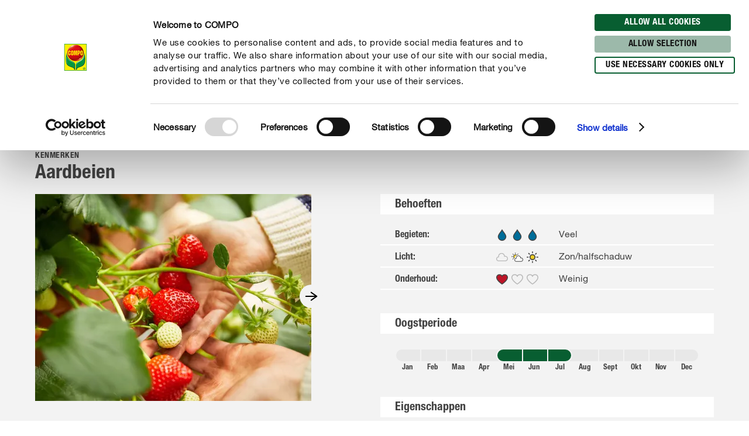

--- FILE ---
content_type: text/html; charset=utf-8
request_url: https://www.compo.be/nl/advies/planten/kruiden-groenten-fruit/aardbeien
body_size: 65060
content:
<!DOCTYPE html><html lang="nl-BE" data-sitepath="/be"><head><meta charSet="utf-8"/><meta name="viewport" content="width=device-width, initial-scale=1"/><script id="Cookiebot" src="https://consent.cookiebot.com/uc.js" data-cbid="fb30538e-8097-47fe-8122-6409b163d135" type="text/javascript" defer=""></script><title>Aardbeien planten en verzorgen | COMPO</title><meta name="author" content="mradicke"/><meta name="keywords" content="Aardbeien planten, aardbeien verzorgen, aardbeien"/><meta name="description" content="Aardbeien kweken: ✓ Locatie ✓ Tijd om te planten ✓ Bewatering ✓ Bemesting en ✓ Snoeien ► Leer hier meer!"/><meta name="date" content="2023-03-20T16:31:36.835+01:00"/><meta name="language" content="nl-BE"/><meta name="robots" content="index,follow"/><link rel="canonical" href="https://www.compo.be/nl/advies/planten/kruiden-groenten-fruit/aardbeien"/><link sizes="114x114" rel="apple-touch-icon-precomposed" href="https://www.compo.de/dam/jcr:c912f64c-ed6f-4eb6-b5ef-b328cf2adcfa/apple-touch-icon-114x114.png"/><link sizes="120x120" rel="apple-touch-icon-precomposed" href="https://www.compo.de/dam/jcr:96f82950-e1d3-460e-893d-ac2f4cf69d43/apple-touch-icon-120x120.png"/><link sizes="144x144" rel="apple-touch-icon-precomposed" href="https://www.compo.de/dam/jcr:3b96375b-b780-4f42-b524-3ab906fa0d9e/apple-touch-icon-144x144.png"/><link sizes="152x152" rel="apple-touch-icon-precomposed" href="https://www.compo.de/dam/jcr:094c0320-2a85-4f73-804d-9aec3f32c1a6/apple-touch-icon-152x152.png"/><link sizes="57x57" rel="apple-touch-icon-precomposed" href="https://www.compo.de/dam/jcr:97057588-4cd5-4efd-bd2d-f0551fd7ca7a/apple-touch-icon-57x57.png"/><link sizes="60x60" rel="apple-touch-icon-precomposed" href="https://www.compo.de/dam/jcr:e9b4eb93-fdb5-4e4c-8bf9-8197dacce94b/apple-touch-icon-60x60.png"/><link sizes="72x72" rel="apple-touch-icon-precomposed" href="https://www.compo.de/dam/jcr:7b7e126f-850a-4cc2-9858-6e6e6d0f45be/apple-touch-icon-72x72.png"/><link sizes="76x76" rel="apple-touch-icon-precomposed" href="https://www.compo.de/dam/jcr:f978b06c-b634-435d-ac97-28933819d912/apple-touch-icon-76x76.png"/><link sizes="16x16" rel="icon" href="https://www.compo.de/dam/jcr:d094aa3f-9a04-4ab1-abe6-36e1beb48c0c/favicon-16x16.png" type="image/png"/><link sizes="196x196" rel="icon" href="https://www.compo.de/dam/jcr:6da28e92-e4f7-4b3c-b43f-5201660fdbc1/favicon-196x196.png" type="image/png"/><link sizes="32x32" rel="icon" href="https://www.compo.de/dam/jcr:81680b6e-5e9d-4357-a7d9-65479ef5cb31/favicon-32x32.png" type="image/png"/><link sizes="96x96" rel="icon" href="https://www.compo.de/dam/jcr:c9264900-92ab-4968-bd80-9353211e08af/favicon-96x96.png" type="image/png"/><link rel="alternate" href="https://www.compo.si/vodici/sajenje/zelisca-sadje-in-zelenjava/jagode" hreflang="sl-SI"/><link rel="alternate" href="https://www.compo.pt/guia/plantas/ervas-aromaticas-frutas-legumes/morangos" hreflang="pt-PT"/><link rel="alternate" href="https://www.gesal.ch/it/manuale/piante/erbe-aromatiche-frutta-ortaggi/fragole" hreflang="it-CH"/><link rel="alternate" href="https://www.compo.com/cz/rady-a-tipy/rostliny-a-z/bylinky-ovoce-zelenina/jahody" hreflang="cs-CZ"/><link rel="alternate" href="https://www.gesal.ch/fr/conseil/plantes/herbes-aromatiques-fruits-legumes/fraises" hreflang="fr-CH"/><link rel="alternate" href="https://www.compo.nl/advies/planten/kruiden-groenten-fruit/aardbeien" hreflang="nl-NL"/><link rel="alternate" href="https://www.gesal.ch/de/ratgeber/pflanzen/kraeuter-obst-gemuese/erdbeeren" hreflang="de-CH"/><link rel="alternate" href="https://www.algoflash.fr/conseils-et-inspirations/portraits-de-plantes/jardin-comestible/fraisiers" hreflang="fr-FR"/><link rel="alternate" href="https://www.compo-hobby.it/manuale/piante/erbe-aromatiche-frutta-ortaggi/piantare-fragole-guida" hreflang="it-IT"/><link rel="alternate" href="https://www.compo.be/fr/conseil/plantes/herbes-aromatiques-fruits-legumes/fraises" hreflang="fr-BE"/><link rel="alternate" href="https://www.compo.be/nl/advies/planten/kruiden-groenten-fruit/aardbeien" hreflang="nl-BE"/><link rel="alternate" href="https://www.compo.es/consejos/plantas/hierbas-aromaticas-frutas-hortalizas/fresa" hreflang="es-ES"/><link rel="alternate" href="https://www.compo.de/ratgeber/pflanzen/kraeuter-obst-gemuese/erdbeeren" hreflang="de"/><meta name="google-site-verification" content="XfXw95AytGNVDBxwPDc-xlf7wgFAMNUmX9D-zCd7aU8"/><meta name="theme-color" content="#085E31"/><meta property="og:title" content="Aardbeien"/><meta property="og:description" content="Aardbeien kweken: ✓ Locatie ✓ Tijd om te planten ✓ Bewatering ✓ Bemesting en ✓ Snoeien ► Leer hier meer!"/><meta property="og:type"/><meta property="og:image" content="https://www.compo.de/dam/jcr:dcd378ae-7903-482d-8ffa-49e5803e9b92/erdbeere1.jpg?x=36&amp;y=50"/><meta property="og:url" content="https://www.compo.be/nl/advies/planten/kruiden-groenten-fruit/aardbeien"/><meta property="og:locale" content="nl_BE"/><meta property="twitter:card" content="summary"/><script>window.ENDPOINTS_MAP = {"portraits":"/.rest/search/v1/content/portraits/be/nl","topics":"/.rest/search/v1/content/topics/be/nl","pests":"/.rest/search/v1/content/pests/be/nl","products":"/.rest/search/v1/products/pim/be/nl"}</script><meta name="next-head-count" content="46"/><link rel="preconnect" href="https://cdn.fonts.net"/><link rel="stylesheet" href="/css/webfonts.css"/><style data-styled="" data-styled-version="5.2.1">html,body,div,span,applet,object,iframe,h1,h2,h3,h4,h5,h6,p,blockquote,pre,a,abbr,acronym,address,big,cite,code,del,dfn,em,img,ins,kbd,q,s,samp,small,strike,strong,sub,sup,tt,var,b,u,i,center,dl,dt,dd,ol,ul,li,fieldset,form,label,legend,table,caption,tbody,tfoot,thead,tr,th,td,article,aside,canvas,details,embed,figure,figcaption,footer,header,hgroup,main,menu,nav,output,ruby,section,summary,time,mark,audio,video{margin:0;padding:0;border:0;font-size:100%;font:inherit;vertical-align:baseline;}/*!sc*/
article,aside,details,figcaption,figure,footer,header,hgroup,main,menu,nav,section{display:block;}/*!sc*/
*[hidden]{display:none;}/*!sc*/
body{line-height:1;}/*!sc*/
ol,ul{list-style:none;}/*!sc*/
blockquote,q{quotes:none;}/*!sc*/
blockquote:before,blockquote:after,q:before,q:after{content:'';content:none;}/*!sc*/
table{border-collapse:collapse;border-spacing:0;}/*!sc*/
body{font-family:"NeueHelveticaPaneuropean55Roman",Roboto,Arial,sans-serif;background:#FFF !important;}/*!sc*/
sup{font-size:smaller;vertical-align:super;}/*!sc*/
sub{font-size:smaller;vertical-align:sub;}/*!sc*/
.rsg--hasSidebar-2 .rsg--content-3{max-width:1000px !important;padding:16px 32px !important;margin:0 auto !important;}/*!sc*/
.rsg--hasSidebar-2 div[class^='rsg--preview'],div[class*=' rsg--preview']{border:1px #e8e8e8 solid !important;padding:16px !important;}/*!sc*/
.rsg--hasSidebar-2 div[class^='rsg--preview'],.rsg--hasSidebar-2 div[class*=' rsg--preview']{border:1px #e8e8e8 solid !important;padding:16px !important;}/*!sc*/
.rsg--content-3{max-width:100% !important;padding:0 !important;margin:0 !important;overflow:hidden;}/*!sc*/
div[class^='rsg--preview'],div[class*=' rsg--preview']{border:transparent !important;padding:0 !important;}/*!sc*/
header[class^='rsg--header'],header[class*=' rsg--header'],div[class^='rsg--tab'],div[class*=' rsg--tab'],ya div[class^='rsg--controls'],div[class*=' rsg--controls']{padding:0 20px;}/*!sc*/
*,:before,:after{box-sizing:border-box !important;}/*!sc*/
a{-webkit-text-decoration:none;text-decoration:none;}/*!sc*/
input::-ms-clear{display:none;width :0;height:0;}/*!sc*/
input::-ms-reveal{display:none;width :0;height:0;}/*!sc*/
input::-webkit-search-decoration,input::-webkit-search-cancel-button,input::-webkit-search-results-button,input::-webkit-search-results-decoration{display:none;}/*!sc*/
#CybotCookiebotDialog{border:none !important;border-radius:0 !important;}/*!sc*/
#CybotCookiebotDialog *,#CybotCookiebotDialog *:before,#CybotCookiebotDialog *:after{box-sizing:content-box !important;font-family:"NeueHelveticaPaneuropean55Roman",Roboto,Arial,sans-serif !important;}/*!sc*/
#CybotCookiebotDialog #CybotCookiebotDialogBodyContentText{line-height:1.5 !important;}/*!sc*/
#CybotCookiebotDialog h2{font-family:"NeueHelveticaPaneuropean77CondensedBold",Roboto,Arial,sans-serif !important;}/*!sc*/
#CybotCookiebotDialog .CybotCookiebotDialogBodyButton{border-radius:15px;border:2px solid #085E31 !important;font-family:"NeueHelveticaPaneuropean77CondensedBold",Roboto,Arial,sans-serif !important;text-transform:uppercase;-webkit-letter-spacing:0.5px;-moz-letter-spacing:0.5px;-ms-letter-spacing:0.5px;letter-spacing:0.5px;width:auto !important;padding:4px 17px 3px !important;-webkit-transition:all 250ms ease;transition:all 250ms ease;}/*!sc*/
#CybotCookiebotDialog .CybotCookiebotDialogBodyButton:hover,#CybotCookiebotDialog .CybotCookiebotDialogBodyButton:focus{box-shadow:0 0.1875rem 0.625rem 0 rgba(0,0,0,0.2);}/*!sc*/
#CybotCookiebotDialog #CybotCookiebotDialogBodyLevelButtonLevelOptinDeclineAll{background-color:#CACACA !important;border-color:#CACACA !important;}/*!sc*/
#CybotCookiebotDialog #CybotCookiebotDialogBodyLevelButtonLevelOptinDeclineAll:hover,#CybotCookiebotDialog #CybotCookiebotDialogBodyLevelButtonLevelOptinDeclineAll:focus{background-color:#FFFFFF !important;color:#CACACA !important;}/*!sc*/
#CybotCookiebotDialog #CybotCookiebotDialogBodyLevelButtonLevelOptinAllowallSelection{background-color:#9cb9aa !important;border-color:#9cb9aa !important;}/*!sc*/
#CybotCookiebotDialog #CybotCookiebotDialogBodyLevelButtonLevelOptinAllowallSelection:hover,#CybotCookiebotDialog #CybotCookiebotDialogBodyLevelButtonLevelOptinAllowallSelection:focus{background-color:#FFFFFF !important;color:#9cb9aa !important;}/*!sc*/
#CybotCookiebotDialog #CybotCookiebotDialogBodyLevelButtonLevelOptinAllowAll{background-color:#085E31 !important;border-color:#085E31 !important;}/*!sc*/
#CybotCookiebotDialog #CybotCookiebotDialogBodyLevelButtonLevelOptinAllowAll:hover,#CybotCookiebotDialog #CybotCookiebotDialogBodyLevelButtonLevelOptinAllowAll:focus{background-color:#FFFFFF !important;color:#085E31 !important;}/*!sc*/
data-styled.g1[id="sc-global-hBCbQQ1"]{content:"sc-global-hBCbQQ1,"}/*!sc*/
.dXBBXV{display:block;position:relative;top:-7.875rem;}/*!sc*/
@media(min-width:40em){.dXBBXV{top:-11.25rem;}}/*!sc*/
data-styled.g3[id="ScrollAnchor__StyledScrollAnchor-sc-24gkwm-0"]{content:"dXBBXV,"}/*!sc*/
.rnIFt{font-family:"NeueHelveticaPaneuropean77CondensedBold",Roboto,Arial,sans-serif;font-size:1.25rem;color:#434343;-webkit-letter-spacing:0;-moz-letter-spacing:0;-ms-letter-spacing:0;letter-spacing:0;line-height:1.375rem;margin:0 0 0.9375rem;}/*!sc*/
@media(min-width:40em){.rnIFt{font-size:1.875rem;line-height:2.25rem;}}/*!sc*/
.rnIFt:first-child{padding-top:2px;}/*!sc*/
.lfWLPc{font-family:"NeueHelveticaPaneuropean77CondensedBold",Roboto,Arial,sans-serif;font-size:0.875rem;color:#434343;-webkit-letter-spacing:0.5px;-moz-letter-spacing:0.5px;-ms-letter-spacing:0.5px;letter-spacing:0.5px;line-height:1rem;text-transform:uppercase;margin:0 0 0.375rem;}/*!sc*/
@media(min-width:40em){.lfWLPc{line-height:1.5rem;margin:0;}}/*!sc*/
.lfWLPc:first-child{padding-top:2px;}/*!sc*/
.iOkpQW{font-family:"NeueHelveticaPaneuropean77CondensedBold",Roboto,Arial,sans-serif;font-size:1.75rem;color:#434343;-webkit-letter-spacing:0;-moz-letter-spacing:0;-ms-letter-spacing:0;letter-spacing:0;line-height:1.875rem;margin:0 0 0.9375rem;}/*!sc*/
@media(min-width:40em){.iOkpQW{font-size:2.125rem;line-height:2.375rem;}}/*!sc*/
.iOkpQW:first-child{padding-top:2px;}/*!sc*/
.FfYtq{font-family:"NeueHelveticaPaneuropean77CondensedBold",Roboto,Arial,sans-serif;font-size:1rem;color:#434343;-webkit-letter-spacing:0;-moz-letter-spacing:0;-ms-letter-spacing:0;letter-spacing:0;line-height:1.25rem;margin:0 0 0.9375rem;}/*!sc*/
@media(min-width:40em){.FfYtq{font-size:1.25rem;line-height:1.5rem;}}/*!sc*/
.FfYtq:first-child{padding-top:2px;}/*!sc*/
.hMUsaX{font-family:"NeueHelveticaPaneuropean77CondensedBold",Roboto,Arial,sans-serif;font-size:1.125rem;color:#434343;-webkit-letter-spacing:0;-moz-letter-spacing:0;-ms-letter-spacing:0;letter-spacing:0;line-height:1.25rem;margin:0 0 0.9375rem;}/*!sc*/
@media(min-width:40em){.hMUsaX{font-size:1.5rem;line-height:1.75rem;}}/*!sc*/
.hMUsaX:first-child{padding-top:2px;}/*!sc*/
.gDUXFr{font-family:"NeueHelveticaPaneuropean77CondensedBold",Roboto,Arial,sans-serif;font-size:1rem;color:#434343;-webkit-letter-spacing:0;-moz-letter-spacing:0;-ms-letter-spacing:0;letter-spacing:0;line-height:1.25rem;margin:0 0 0.9375rem;}/*!sc*/
.gDUXFr:first-child{padding-top:2px;}/*!sc*/
data-styled.g4[id="Headline__StyledHeadline-sc-11zsl34-0"]{content:"rnIFt,lfWLPc,iOkpQW,FfYtq,hMUsaX,gDUXFr,"}/*!sc*/
.ilJiAY{width:100%;max-width:1920px;margin:0 auto;}/*!sc*/
data-styled.g9[id="Container__ContainerFull-sc-1ckmdjm-0"]{content:"ilJiAY,"}/*!sc*/
.kxRXhZ{display:-webkit-box;display:-webkit-flex;display:-ms-flexbox;display:flex;-webkit-flex-direction:row;-ms-flex-direction:row;flex-direction:row;-webkit-align-items:flex-start;-webkit-box-align:flex-start;-ms-flex-align:flex-start;align-items:flex-start;-webkit-flex-wrap:wrap;-ms-flex-wrap:wrap;flex-wrap:wrap;max-width:100%;margin:0 auto;padding:0 10px;width:100%;}/*!sc*/
@media(min-width:40em){.kxRXhZ{width:40em;}}/*!sc*/
@media(min-width:58.125em){.kxRXhZ{width:58.125em;}}/*!sc*/
@media(min-width:75em){.kxRXhZ{width:75em;}}/*!sc*/
data-styled.g10[id="Container__ContainerStyled-sc-1ckmdjm-1"]{content:"kxRXhZ,"}/*!sc*/
.bbWCFN{font-family:"NeueHelveticaPaneuropean55Roman",Roboto,Arial,sans-serif;font-size:1rem;color:#434343;-webkit-letter-spacing:0;-moz-letter-spacing:0;-ms-letter-spacing:0;letter-spacing:0;line-height:1.625rem;margin:0 0 0.9375rem;}/*!sc*/
.iqmebs{font-family:"NeueHelveticaPaneuropean55Roman",Roboto,Arial,sans-serif;font-size:0.875rem;color:#434343;-webkit-letter-spacing:0;-moz-letter-spacing:0;-ms-letter-spacing:0;letter-spacing:0;line-height:1.375rem;margin:0 0 0.9375rem;}/*!sc*/
data-styled.g12[id="Text__TextStyled-wj9cag-0"]{content:"bbWCFN,iqmebs,"}/*!sc*/
.dDNLfp{display:inline-block;width:1rem;height:1rem;width:100%;height:100%;}/*!sc*/
.hRQHqZ{display:inline-block;width:1rem;height:1rem;width:1.125rem;height:1.125rem;}/*!sc*/
.egeTDC{display:inline-block;width:1rem;height:1rem;}/*!sc*/
data-styled.g20[id="Icon__IconStyled-hnqdyq-0"]{content:"dDNLfp,hRQHqZ,egeTDC,"}/*!sc*/
.igMkrR{position:relative;display:block;margin-bottom:0.9375rem;}/*!sc*/
.gVvIRQ{position:relative;display:block;margin-bottom:2.5rem;}/*!sc*/
@media(min-width:40em){.gVvIRQ{margin-bottom:3.75rem;}}/*!sc*/
.jPFIyo{position:relative;display:block;margin-bottom:1.5625rem;}/*!sc*/
@media(min-width:40em){.jPFIyo{margin-bottom:1.875rem;}}/*!sc*/
.dnOIFz{position:relative;display:block;margin-bottom:3.75rem;}/*!sc*/
@media(min-width:40em){.dnOIFz{margin-bottom:5.625rem;}}/*!sc*/
data-styled.g22[id="DistanceElement-cdx4v2-0"]{content:"igMkrR,gVvIRQ,jPFIyo,dnOIFz,"}/*!sc*/
.OvGPe{display:block;max-width:100%;height:auto;}/*!sc*/
data-styled.g34[id="Image__Img-t02b8c-1"]{content:"OvGPe,"}/*!sc*/
.vIWea{display:-webkit-box;display:-webkit-flex;display:-ms-flexbox;display:flex;-webkit-box-pack:start;-webkit-justify-content:flex-start;-ms-flex-pack:start;justify-content:flex-start;-webkit-flex-direction:row;-ms-flex-direction:row;flex-direction:row;-webkit-flex-wrap:wrap;-ms-flex-wrap:wrap;flex-wrap:wrap;width:100%;max-width:100%;}/*!sc*/
data-styled.g45[id="Row-kh5793-0"]{content:"vIWea,"}/*!sc*/
.eZBMeR{position:relative;padding:0 10px;width:100%;margin-left:0%;}/*!sc*/
.XjRXA{position:relative;padding:0 10px;width:0%;margin-left:0%;}/*!sc*/
@media(min-width:40em){.XjRXA{width:100%;}}/*!sc*/
@media(min-width:58.125em){.XjRXA{width:25%;}}/*!sc*/
@media(min-width:40em){.XjRXA{margin-left:0%;}}/*!sc*/
@media(min-width:58.125em){.XjRXA{margin-left:75%;}}/*!sc*/
.bwdTMX{position:relative;padding:0 10px;width:100%;margin-left:0%;}/*!sc*/
@media(min-width:40em){.bwdTMX{width:100%;}}/*!sc*/
@media(min-width:58.125em){.bwdTMX{width:75%;}}/*!sc*/
.hzLIHB{position:relative;padding:0 10px;width:100%;margin-left:0%;}/*!sc*/
@media(min-width:40em){.hzLIHB{width:75%;}}/*!sc*/
@media(min-width:40em){.hzLIHB{margin-left:12.5%;}}/*!sc*/
.hltsjf{position:relative;padding:0 10px;width:100%;margin-left:0%;}/*!sc*/
@media(min-width:40em){.hltsjf{width:100%;}}/*!sc*/
@media(min-width:58.125em){.hltsjf{width:83.33333333333334%;}}/*!sc*/
.egGnFR{position:relative;padding:0 10px;width:100%;margin-left:0%;}/*!sc*/
@media(min-width:40em){.egGnFR{width:41.66666666666667%;}}/*!sc*/
.cVDQVO{position:relative;padding:0 10px;width:100%;margin-left:0%;}/*!sc*/
@media(min-width:40em){.cVDQVO{width:50%;}}/*!sc*/
@media(min-width:40em){.cVDQVO{margin-left:8.333333333333332%;}}/*!sc*/
.Jqgqv{position:relative;padding:0 10px;width:100%;margin-left:0%;}/*!sc*/
@media(min-width:40em){.Jqgqv{width:100%;}}/*!sc*/
@media(min-width:58.125em){.Jqgqv{width:33.33333333333333%;}}/*!sc*/
.bDeeLX{position:relative;padding:0 10px;width:100%;margin-left:0%;}/*!sc*/
@media(min-width:40em){.bDeeLX{width:100%;}}/*!sc*/
@media(min-width:58.125em){.bDeeLX{width:66.66666666666666%;}}/*!sc*/
.eGBmcD{position:relative;padding:0 10px;width:16.666666666666664%;margin-left:0%;}/*!sc*/
@media(min-width:40em){.eGBmcD{width:8.333333333333332%;}}/*!sc*/
.jpNNaa{position:relative;padding:0 10px;width:83.33333333333334%;margin-left:0%;}/*!sc*/
@media(min-width:40em){.jpNNaa{width:66.66666666666666%;}}/*!sc*/
.hQwNII{position:relative;padding:0 10px;width:100%;margin-left:0%;}/*!sc*/
@media(min-width:40em){.hQwNII{width:83.33333333333334%;}}/*!sc*/
@media(min-width:58.125em){.hQwNII{width:66.66666666666666%;}}/*!sc*/
@media(min-width:40em){.hQwNII{margin-left:8.333333333333332%;}}/*!sc*/
.ivgszE{position:relative;padding:0 10px;width:100%;margin-left:0%;}/*!sc*/
@media(min-width:40em){.ivgszE{width:41.66666666666667%;}}/*!sc*/
@media(min-width:58.125em){.ivgszE{width:33.33333333333333%;}}/*!sc*/
@media(min-width:40em){.ivgszE{margin-left:8.333333333333332%;}}/*!sc*/
.eKRKBZ{position:relative;padding:0 10px;width:100%;margin-left:0%;}/*!sc*/
@media(min-width:40em){.eKRKBZ{width:83.33333333333334%;}}/*!sc*/
.iIUEwj{position:relative;padding:0 10px;width:100%;margin-left:0%;}/*!sc*/
@media(min-width:40em){.iIUEwj{width:100%;}}/*!sc*/
@media(min-width:58.125em){.iIUEwj{width:83.33333333333334%;}}/*!sc*/
@media(min-width:75em){.iIUEwj{width:66.66666666666666%;}}/*!sc*/
@media(min-width:40em){.iIUEwj{margin-left:0%;}}/*!sc*/
@media(min-width:58.125em){.iIUEwj{margin-left:8.333333333333332%;}}/*!sc*/
@media(min-width:75em){.iIUEwj{margin-left:16.666666666666664%;}}/*!sc*/
.fWhTEr{position:relative;padding:0 10px;width:100%;margin-left:0%;}/*!sc*/
@media(min-width:40em){.fWhTEr{width:83.33333333333334%;}}/*!sc*/
@media(min-width:58.125em){.fWhTEr{width:45.83333333333333%;}}/*!sc*/
@media(min-width:75em){.fWhTEr{width:50%;}}/*!sc*/
.hoqWfZ{position:relative;padding:0 10px;width:100%;margin-left:0%;}/*!sc*/
@media(min-width:40em){.hoqWfZ{width:41.66666666666667%;}}/*!sc*/
@media(min-width:58.125em){.hoqWfZ{width:20.833333333333336%;}}/*!sc*/
@media(min-width:75em){.hoqWfZ{width:16.666666666666664%;}}/*!sc*/
@media(min-width:40em){.hoqWfZ{margin-left:0%;}}/*!sc*/
@media(min-width:58.125em){.hoqWfZ{margin-left:0%;}}/*!sc*/
@media(min-width:75em){.hoqWfZ{margin-left:8.333333333333332%;}}/*!sc*/
.dyqJTi{position:relative;padding:0 10px;width:100%;margin-left:0%;}/*!sc*/
@media(min-width:40em){.dyqJTi{width:41.66666666666667%;}}/*!sc*/
@media(min-width:58.125em){.dyqJTi{width:20.833333333333336%;}}/*!sc*/
@media(min-width:75em){.dyqJTi{width:16.666666666666664%;}}/*!sc*/
data-styled.g46[id="Col__Column-ur30mi-0"]{content:"eZBMeR,XjRXA,bwdTMX,hzLIHB,hltsjf,egGnFR,cVDQVO,Jqgqv,bDeeLX,eGBmcD,jpNNaa,hQwNII,ivgszE,eKRKBZ,iIUEwj,fWhTEr,hoqWfZ,dyqJTi,"}/*!sc*/
.iIitxd{font-family:"NeueHelveticaPaneuropean55Roman",Roboto,Arial,sans-serif;font-size:1rem;color:#434343;-webkit-letter-spacing:0;-moz-letter-spacing:0;-ms-letter-spacing:0;letter-spacing:0;line-height:1.625rem;margin-bottom:1.875rem;}/*!sc*/
.iIitxd h1,.iIitxd h2{font-family:"NeueHelveticaPaneuropean77CondensedBold",Roboto,Arial,sans-serif;font-size:1.25rem;color:#434343;-webkit-letter-spacing:0;-moz-letter-spacing:0;-ms-letter-spacing:0;letter-spacing:0;line-height:1.375rem;margin:0 0 0.9375rem;}/*!sc*/
@media(min-width:40em){.iIitxd h1,.iIitxd h2{font-size:1.875rem;line-height:2.25rem;}}/*!sc*/
.iIitxd h3{font-family:"NeueHelveticaPaneuropean77CondensedBold",Roboto,Arial,sans-serif;font-size:1.125rem;color:#434343;-webkit-letter-spacing:0;-moz-letter-spacing:0;-ms-letter-spacing:0;letter-spacing:0;line-height:1.25rem;margin:0 0 0.9375rem;}/*!sc*/
@media(min-width:40em){.iIitxd h3{font-size:1.5rem;line-height:1.75rem;}}/*!sc*/
.iIitxd h4{font-family:"NeueHelveticaPaneuropean77CondensedBold",Roboto,Arial,sans-serif;font-size:1rem;color:#434343;-webkit-letter-spacing:0;-moz-letter-spacing:0;-ms-letter-spacing:0;letter-spacing:0;line-height:1.25rem;margin:0 0 0.9375rem;}/*!sc*/
@media(min-width:40em){.iIitxd h4{font-size:1.25rem;line-height:1.5rem;}}/*!sc*/
.iIitxd h5{font-family:"NeueHelveticaPaneuropean77CondensedBold",Roboto,Arial,sans-serif;font-size:1rem;color:#434343;-webkit-letter-spacing:0;-moz-letter-spacing:0;-ms-letter-spacing:0;letter-spacing:0;line-height:1.25rem;margin:0 0 0.9375rem;}/*!sc*/
.iIitxd p{margin:0 0 0.9375rem;}/*!sc*/
.iIitxd b,.iIitxd strong{font-family:"NeueHelveticaPaneuropean75Bold",Roboto,Arial,sans-serif;}/*!sc*/
.iIitxd small{font-family:"NeueHelveticaPaneuropean55Roman",Roboto,Arial,sans-serif;font-size:0.6875rem;color:#434343;-webkit-letter-spacing:0;-moz-letter-spacing:0;-ms-letter-spacing:0;letter-spacing:0;line-height:1rem;display:inline-block;}/*!sc*/
.iIitxd i,.iIitxd em{font-style:italic;}/*!sc*/
.iIitxd a{-webkit-text-decoration:none;text-decoration:none;color:inherit;border-bottom:1px solid #434343;overflow-wrap:break-word;}/*!sc*/
.iIitxd a:hover,.iIitxd a:focus{color:#085E31;border-bottom-color:#085E31;}/*!sc*/
.iIitxd ul,.iIitxd ol{padding:0;margin:0 0 0.9375rem;list-style:none;}/*!sc*/
.iIitxd ul li,.iIitxd ol li{margin-bottom:0.5rem;position:relative;display:-webkit-box;display:-webkit-flex;display:-ms-flexbox;display:flex;}/*!sc*/
.iIitxd ul li:last-child,.iIitxd ol li:last-child{margin-bottom:0;}/*!sc*/
.iIitxd ul > li:before{content:"•";-webkit-flex:0 0 auto;-ms-flex:0 0 auto;flex:0 0 auto;font-size:0.625rem;line-height:1;padding-top:0.5rem;}/*!sc*/
.iIitxd ul.award > li:before{content:'';padding-top:0;padding-right:0;margin-right:0.625rem;width:1.3125rem;height:1.8125rem;background-image:url('/images/icons/award.svg');background-size:100% 100%;}/*!sc*/
.iIitxd ul.arrow > li:before{content:'';padding-top:0;padding-right:0;margin-top:0.625rem;width:1.3125rem;height:0.375rem;background-image:url('/images/icons/arrow.svg');background-size:100% 100%;}/*!sc*/
.iIitxd ul.checkmark > li:before{content:'';padding-top:0;padding-right:0;margin-top:0.125rem;width:1.3125rem;height:1.3125rem;background-image:url('/images/icons/checkmark.svg');background-size:100% 100%;}/*!sc*/
.iIitxd ol > li:before,.iIitxd ul > li:before{margin-right:0.75rem;}/*!sc*/
.iIitxd ol > li,.iIitxd ul > li{margin-bottom:0.75rem;}/*!sc*/
.iIitxd ol > li:last-child,.iIitxd ul > li:last-child{margin-bottom:0;}/*!sc*/
.iIitxd ol{counter-reset:li;margin:0 0 0.9375rem 0;}/*!sc*/
.iIitxd ol > li:before{min-width:1.3125rem;width:1.3125rem;height:1.3125rem;background-image:url('/images/icons/ring.svg');background-size:100% 100%;background-repeat:no-repeat;color:#434343;font-family:"NeueHelveticaPaneuropean77CondensedBold",Roboto,Arial,sans-serif;font-size:0.875rem;line-height:1.3125rem;text-align:center;counter-increment:li;content:counter(li);display:-webkit-inline-box;display:-webkit-inline-flex;display:-ms-inline-flexbox;display:inline-flex;-webkit-align-items:center;-webkit-box-align:center;-ms-flex-align:center;align-items:center;-webkit-box-pack:center;-webkit-justify-content:center;-ms-flex-pack:center;justify-content:center;box-sizing:border-box;position:relative;top:2px;padding-top:0.25rem;}/*!sc*/
.iIitxd.isWindows ol > li:before{padding-top:0;}/*!sc*/
.iIitxd table{width:100%;background-color:#FFFFFF;table-layout:fixed;}/*!sc*/
.iIitxd th{font-family:"NeueHelveticaPaneuropean77CondensedBold",Roboto,Arial,sans-serif;font-size:0.875rem;color:#434343;-webkit-letter-spacing:0.5px;-moz-letter-spacing:0.5px;-ms-letter-spacing:0.5px;letter-spacing:0.5px;line-height:1rem;text-transform:uppercase;margin:0 0 0.375rem;padding:0.25rem 0.9375rem;text-align:left;}/*!sc*/
@media(min-width:40em){.iIitxd th{line-height:1.5rem;margin:0;}}/*!sc*/
@media(max-width:58.125em){.iIitxd th{display:none;}}/*!sc*/
.iIitxd tr{border-bottom:0.125rem solid #F3F3F3;}/*!sc*/
.iIitxd tr:first-of-type td{font-family:"NeueHelveticaPaneuropean77CondensedBold",Roboto,Arial,sans-serif;font-size:0.875rem;color:#434343;-webkit-letter-spacing:0.5px;-moz-letter-spacing:0.5px;-ms-letter-spacing:0.5px;letter-spacing:0.5px;line-height:1rem;text-transform:uppercase;margin:0 0 0.375rem;padding:0.25rem 0.9375rem;text-align:left;}/*!sc*/
@media(min-width:40em){.iIitxd tr:first-of-type td{line-height:1.5rem;margin:0;}}/*!sc*/
@media(max-width:58.125em){.iIitxd tr:first-of-type td{display:none;}}/*!sc*/
@media(max-width:58.125em){.iIitxd tr{display:-webkit-box;display:-webkit-flex;display:-ms-flexbox;display:flex;-webkit-flex-direction:column;-ms-flex-direction:column;flex-direction:column;}}/*!sc*/
@media(max-width:58.125em){.iIitxd tr >:first-child{font-family:"NeueHelveticaPaneuropean77CondensedBold",Roboto,Arial,sans-serif;font-size:1rem;color:#434343;-webkit-letter-spacing:0;-moz-letter-spacing:0;-ms-letter-spacing:0;letter-spacing:0;line-height:1.25rem;padding:0.9375rem 0.9375rem 0.625rem;}.iIitxd tr >:first-child:before{display:none;}.iIitxd tr >:first-child:before{content:none;}}/*!sc*/
.iIitxd td{font-family:"NeueHelveticaPaneuropean55Roman",Roboto,Arial,sans-serif;font-size:1rem;color:#434343;-webkit-letter-spacing:0;-moz-letter-spacing:0;-ms-letter-spacing:0;letter-spacing:0;line-height:1.625rem;padding:0.25rem 0.9375rem;}/*!sc*/
@media(max-width:58.125em){.iIitxd td{font-family:"NeueHelveticaPaneuropean55Roman",Roboto,Arial,sans-serif;font-size:0.875rem;color:#434343;-webkit-letter-spacing:0;-moz-letter-spacing:0;-ms-letter-spacing:0;letter-spacing:0;line-height:1.375rem;padding:0 0.9375rem 0.5rem;}.iIitxd td:before{content:attr(data-before);display:block;font-family:"NeueHelveticaPaneuropean77CondensedBold",Roboto,Arial,sans-serif;font-size:0.625rem;-webkit-letter-spacing:0.42px;-moz-letter-spacing:0.42px;-ms-letter-spacing:0.42px;letter-spacing:0.42px;line-height:0.875rem;color:#707070;text-transform:uppercase;}}/*!sc*/
.iIitxd > *:last-child{margin-bottom:0;}/*!sc*/
.iIitxd caption{font-family:"NeueHelveticaPaneuropean77CondensedBold",Roboto,Arial,sans-serif;font-size:0.875rem;color:#434343;-webkit-letter-spacing:0.5px;-moz-letter-spacing:0.5px;-ms-letter-spacing:0.5px;letter-spacing:0.5px;line-height:1rem;text-transform:uppercase;margin:0 0 0.375rem;color:#FFFFFF;background-color:#085E31;text-transform:none;padding:0.25rem 0.9375rem;margin-bottom:0;text-align:left;}/*!sc*/
@media(min-width:40em){.iIitxd caption{line-height:1.5rem;margin:0;}}/*!sc*/
@media(min-width:40em){.iIitxd .sm-only{display:none;}}/*!sc*/
.iIitxd .pt-10{padding-top:0.625rem;}/*!sc*/
data-styled.g53[id="RichText__RichTextStyled-n6w46d-0"]{content:"iIitxd,"}/*!sc*/
.kwTFco{position:absolute;opacity:0;z-index:-100;}/*!sc*/
data-styled.g54[id="Checkbox__Box-av3ylr-0"]{content:"kwTFco,"}/*!sc*/
.iznddO{display:-webkit-box;display:-webkit-flex;display:-ms-flexbox;display:flex;}/*!sc*/
@media(min-width:40em){}/*!sc*/
data-styled.g55[id="Checkbox__Label-av3ylr-1"]{content:"iznddO,"}/*!sc*/
.gXAHEx{min-height:1.875rem;}/*!sc*/
.gXAHEx div{margin-bottom:0;}/*!sc*/
data-styled.g56[id="Checkbox__TextWrapper-av3ylr-2"]{content:"gXAHEx,"}/*!sc*/
.ktdRzR{position:relative;width:1.5rem;min-width:1.5rem;height:1.5rem;min-height:1.5rem;padding:0.125rem;margin-right:0.75rem;border:0.0625rem solid #919191;border-radius:0.1875rem;cursor:pointer;background-color:#FFFFFF;color:transparent;}/*!sc*/
.ktdRzR:before{content:'';-webkit-transform:translate(-50%,-50%);-ms-transform:translate(-50%,-50%);transform:translate(-50%,-50%);position:absolute;top:50%;left:50%;width:2.5rem;height:2.5rem;}/*!sc*/
@media(min-width:40em){.ktdRzR{width:1.125rem;min-width:1.125rem;height:1.125rem;min-height:1.125rem;padding:0.0625rem;margin-top:0.3125rem;}}/*!sc*/
.Checkbox__Box-av3ylr-0 + .Checkbox__Label-av3ylr-1 > .Checkbox__FakeBox-av3ylr-3:hover,.Checkbox__Box-av3ylr-0:focus + .Checkbox__Label-av3ylr-1 > .ktdRzR{background:#DDDDDD;}/*!sc*/
.Checkbox__Box-av3ylr-0:checked + .Checkbox__Label-av3ylr-1 > .Checkbox__FakeBox-av3ylr-3{background:#085E31;border-color:#085E31;color:#FFFFFF;}/*!sc*/
> .Checkbox__FakeBox-av3ylr-3:hover,.Checkbox__Box-av3ylr-0:checked:focus + .Checkbox__Label-av3ylr-1 > .ktdRzR{opacity:0.85;}/*!sc*/
data-styled.g57[id="Checkbox__FakeBox-av3ylr-3"]{content:"ktdRzR,"}/*!sc*/
.gUhgEA{margin-top:40px;}/*!sc*/
data-styled.g116[id="Pe101TableOfContent__Pe101TableOfContentStyled-r1rdb5-0"]{content:"gUhgEA,"}/*!sc*/
.dhKUFI{margin-bottom:24px;}/*!sc*/
data-styled.g117[id="Pe101TableOfContent__StyledHeadline-r1rdb5-1"]{content:"dhKUFI,"}/*!sc*/
.cZnaZT{display:-webkit-box;display:-webkit-flex;display:-ms-flexbox;display:flex;-webkit-flex-direction:column;-ms-flex-direction:column;flex-direction:column;}/*!sc*/
@media(min-width:40em){.cZnaZT{-webkit-flex-wrap:wrap;-ms-flex-wrap:wrap;flex-wrap:wrap;-webkit-flex-direction:row;-ms-flex-direction:row;flex-direction:row;}}/*!sc*/
data-styled.g118[id="Pe101TableOfContent__StyledFlexBox-r1rdb5-2"]{content:"cZnaZT,"}/*!sc*/
.cqcqAV{font-family:"NeueHelveticaPaneuropean77CondensedBold",Roboto,Arial,sans-serif;font-size:1rem;color:#434343;-webkit-letter-spacing:0;-moz-letter-spacing:0;-ms-letter-spacing:0;letter-spacing:0;line-height:1.25rem;margin:0 0 0.9375rem;font-size:1rem !important;line-height:1.25rem !important;text-align:left;padding-left:calc(1rem + 8px);position:relative;margin-bottom:24px;white-space:nowrap;overflow:hidden;text-overflow:ellipsis;-webkit-transition:-webkit-transform 400ms 0ms ease;-webkit-transition:transform 400ms 0ms ease;transition:transform 400ms 0ms ease;}/*!sc*/
@media(min-width:40em){.cqcqAV{font-size:1.25rem;line-height:1.5rem;}}/*!sc*/
@media(min-width:40em){.cqcqAV{padding-right:25px;white-space:inherit;overflow:visible;}}/*!sc*/
@media(min-width:58.125em){.cqcqAV{padding-right:40px;}}/*!sc*/
.cqcqAV span{position:absolute;left:0;-webkit-transition:color 400ms 0ms ease;transition:color 400ms 0ms ease;color:#085E31;}/*!sc*/
.cqcqAV:hover,.cqcqAV:focus,.cqcqAV:active{-webkit-transform:translateX(0.3125rem);-ms-transform:translateX(0.3125rem);transform:translateX(0.3125rem);}/*!sc*/
.cqcqAV:hover span,.cqcqAV:focus span,.cqcqAV:active span{color:#000000;}/*!sc*/
data-styled.g119[id="Pe101TableOfContent__StyledText-r1rdb5-3"]{content:"cqcqAV,"}/*!sc*/
.BdoSA{width:2.5rem;height:2.5rem;padding:0.25rem;background:#F3F3F3;color:#000000;border:none;border-radius:50%;-webkit-transition:-webkit-transform 300ms ease;-webkit-transition:transform 300ms ease;transition:transform 300ms ease;-webkit-transform:rotate(180deg);-ms-transform:rotate(180deg);transform:rotate(180deg);cursor:pointer;position:relative;}/*!sc*/
@media(min-width:40em){.BdoSA{background:#F3F3F3;width:2.5rem;height:2.5rem;}}/*!sc*/
@media(min-width:58.125em){.BdoSA{background:#F3F3F3;}}/*!sc*/
.BdoSA > *{position:relative;}/*!sc*/
@media(min-width:40em){.BdoSA:hover{-webkit-transform:rotate(180deg) translateX(0.625rem);-ms-transform:rotate(180deg) translateX(0.625rem);transform:rotate(180deg) translateX(0.625rem);}.BdoSA:active{-webkit-transform:rotate(180deg) translateX(0.9375rem);-ms-transform:rotate(180deg) translateX(0.9375rem);transform:rotate(180deg) translateX(0.9375rem);}}/*!sc*/
.BdoSA:before{content:'';position:absolute;z-index:1;top:-50%;left:-50%;width:200%;height:200%;}/*!sc*/
.gKycQB{width:2.5rem;height:2.5rem;padding:0.25rem;background:#F3F3F3;color:#000000;border:none;border-radius:50%;-webkit-transition:-webkit-transform 300ms ease;-webkit-transition:transform 300ms ease;transition:transform 300ms ease;-webkit-transform:rotate(0deg);-ms-transform:rotate(0deg);transform:rotate(0deg);cursor:pointer;position:relative;}/*!sc*/
@media(min-width:40em){.gKycQB{background:#F3F3F3;width:2.5rem;height:2.5rem;}}/*!sc*/
@media(min-width:58.125em){.gKycQB{background:#F3F3F3;}}/*!sc*/
.gKycQB > *{position:relative;}/*!sc*/
@media(min-width:40em){.gKycQB:hover{-webkit-transform:rotate(0deg) translateX(0.625rem);-ms-transform:rotate(0deg) translateX(0.625rem);transform:rotate(0deg) translateX(0.625rem);}.gKycQB:active{-webkit-transform:rotate(0deg) translateX(0.9375rem);-ms-transform:rotate(0deg) translateX(0.9375rem);transform:rotate(0deg) translateX(0.9375rem);}}/*!sc*/
.gKycQB:before{content:'';position:absolute;z-index:1;top:-50%;left:-50%;width:200%;height:200%;}/*!sc*/
.iMiNfw{width:2.5rem;height:2.5rem;padding:0.25rem;background:#F3F3F3;color:#000000;border:none;border-radius:50%;-webkit-transition:-webkit-transform 300ms ease;-webkit-transition:transform 300ms ease;transition:transform 300ms ease;-webkit-transform:rotate(180deg);-ms-transform:rotate(180deg);transform:rotate(180deg);cursor:pointer;position:relative;}/*!sc*/
@media(min-width:40em){.iMiNfw{background:#F3F3F3;width:3.75rem;height:3.75rem;}}/*!sc*/
@media(min-width:58.125em){.iMiNfw{background:#F3F3F3;}}/*!sc*/
.iMiNfw > *{position:relative;}/*!sc*/
@media(min-width:40em){.iMiNfw:hover{-webkit-transform:rotate(180deg) translateX(0.625rem);-ms-transform:rotate(180deg) translateX(0.625rem);transform:rotate(180deg) translateX(0.625rem);}.iMiNfw:active{-webkit-transform:rotate(180deg) translateX(0.9375rem);-ms-transform:rotate(180deg) translateX(0.9375rem);transform:rotate(180deg) translateX(0.9375rem);}}/*!sc*/
.iMiNfw:before{content:'';position:absolute;z-index:1;top:-50%;left:-50%;width:200%;height:200%;}/*!sc*/
.iLCBoB{width:2.5rem;height:2.5rem;padding:0.25rem;background:#F3F3F3;color:#000000;border:none;border-radius:50%;-webkit-transition:-webkit-transform 300ms ease;-webkit-transition:transform 300ms ease;transition:transform 300ms ease;-webkit-transform:rotate(0deg);-ms-transform:rotate(0deg);transform:rotate(0deg);cursor:pointer;position:relative;}/*!sc*/
@media(min-width:40em){.iLCBoB{background:#F3F3F3;width:3.75rem;height:3.75rem;}}/*!sc*/
@media(min-width:58.125em){.iLCBoB{background:#F3F3F3;}}/*!sc*/
.iLCBoB > *{position:relative;}/*!sc*/
@media(min-width:40em){.iLCBoB:hover{-webkit-transform:rotate(0deg) translateX(0.625rem);-ms-transform:rotate(0deg) translateX(0.625rem);transform:rotate(0deg) translateX(0.625rem);}.iLCBoB:active{-webkit-transform:rotate(0deg) translateX(0.9375rem);-ms-transform:rotate(0deg) translateX(0.9375rem);transform:rotate(0deg) translateX(0.9375rem);}}/*!sc*/
.iLCBoB:before{content:'';position:absolute;z-index:1;top:-50%;left:-50%;width:200%;height:200%;}/*!sc*/
data-styled.g120[id="SliderButton__SliderButtonStyled-sc-1oe7p2w-0"]{content:"BdoSA,gKycQB,iMiNfw,iLCBoB,"}/*!sc*/
.byYjmM{display:none;position:absolute;z-index:10;top:calc(50% - 27px);}/*!sc*/
@media(min-width:40em){.byYjmM{top:50%;}.byYjmM.swiper-button-disabled{display:none;}}/*!sc*/
@media(min-width:58.125em){.byYjmM{top:50%;}}/*!sc*/
.carySN{display:block;position:absolute;z-index:10;top:calc(50% - 27px);}/*!sc*/
@media(min-width:40em){.carySN{top:50%;display:block;}.carySN.swiper-button-disabled{display:none;}}/*!sc*/
@media(min-width:58.125em){.carySN{top:50%;}}/*!sc*/
.jWwymB{display:none;position:absolute;z-index:10;top:calc(50% - 20px);}/*!sc*/
@media(min-width:40em){.jWwymB{top:calc(50% - 30px);}.jWwymB.swiper-button-disabled{display:none;}}/*!sc*/
@media(min-width:58.125em){.jWwymB{top:50%;}}/*!sc*/
.kRLEQs{display:block;position:absolute;z-index:10;top:calc(50% - 20px);}/*!sc*/
@media(min-width:40em){.kRLEQs{top:calc(50% - 30px);display:block;}.kRLEQs.swiper-button-disabled{display:none;}}/*!sc*/
@media(min-width:58.125em){.kRLEQs{top:50%;}}/*!sc*/
data-styled.g122[id="SliderButtons__Button-sc-10iosvf-0"]{content:"byYjmM,carySN,jWwymB,kRLEQs,"}/*!sc*/
.kVVEXV{right:-0.625rem;top:calc(50% - 48px) !important;}/*!sc*/
@media(max-width:58.125em){.kVVEXV{top:calc(50% - 27px) !important;}}/*!sc*/
@media(max-width:40em){.kVVEXV{top:calc(50% - 27px) !important;}}/*!sc*/
@media(min-width:40em){.kVVEXV{right:-0.9375rem;}}/*!sc*/
@media(min-width:58.125em){.kVVEXV{right:-0.9375rem;}}/*!sc*/
@media(min-width:75em){.kVVEXV{right:-0.9375rem;}}/*!sc*/
.HWICC{right:-0.625rem;top:calc(50% - 30px) !important;}/*!sc*/
@media(max-width:58.125em){.HWICC{top:calc(50% - 20px) !important;}}/*!sc*/
@media(max-width:40em){.HWICC{top:calc(50% - 20px) !important;}}/*!sc*/
@media(min-width:40em){.HWICC{right:-0.9375rem;}}/*!sc*/
@media(min-width:58.125em){.HWICC{right:-0.9375rem;}}/*!sc*/
@media(min-width:75em){.HWICC{right:-0.9375rem;}}/*!sc*/
data-styled.g123[id="SliderButtons__NextButton-sc-10iosvf-1"]{content:"kVVEXV,HWICC,"}/*!sc*/
.hcSDcE{left:-0.625rem;top:calc(50% - 48px) !important;}/*!sc*/
@media(max-width:58.125em){.hcSDcE{top:calc(50% - 27px) !important;}}/*!sc*/
@media(max-width:40em){.hcSDcE{top:calc(50% - 27px) !important;}}/*!sc*/
@media(min-width:40em){.hcSDcE{left:-0.9375rem;}}/*!sc*/
@media(min-width:58.125em){.hcSDcE{left:-0.9375rem;}}/*!sc*/
@media(min-width:75em){.hcSDcE{left:-0.9375rem;}}/*!sc*/
.gqzxcH{left:-0.625rem;top:calc(50% - 30px) !important;}/*!sc*/
@media(max-width:58.125em){.gqzxcH{top:calc(50% - 20px) !important;}}/*!sc*/
@media(max-width:40em){.gqzxcH{top:calc(50% - 20px) !important;}}/*!sc*/
@media(min-width:40em){.gqzxcH{left:-0.9375rem;}}/*!sc*/
@media(min-width:58.125em){.gqzxcH{left:-0.9375rem;}}/*!sc*/
@media(min-width:75em){.gqzxcH{left:-0.9375rem;}}/*!sc*/
data-styled.g124[id="SliderButtons__PreviousButton-sc-10iosvf-2"]{content:"hcSDcE,gqzxcH,"}/*!sc*/
.jGuuoe{width:100%;}/*!sc*/
.jGuuoe .swiper-container{margin:0 auto;position:relative;overflow:hidden;list-style:none;padding:0;z-index:1;}/*!sc*/
.jGuuoe .swiper-container .swiper-notification{position:absolute;left:0;top:0;pointer-events:none;opacity:0;z-index:-1000;}/*!sc*/
.jGuuoe .swiper-container-no-flexbox .swiper-slide{float:left;}/*!sc*/
.jGuuoe .swiper-container-vertical >.swiper-wrapper{-webkit-box-orient:vertical;-webkit-box-direction:normal;-webkit-flex-direction:column;-ms-flex-direction:column;-webkit-flex-direction:column;-ms-flex-direction:column;flex-direction:column;}/*!sc*/
.jGuuoe .swiper-container-vertical >.swiper-pagination-bullets{right:10px;top:50%;-webkit-transform:translate3d(0px,-50%,0);-webkit-transform:translate3d(0px,-50%,0);-ms-transform:translate3d(0px,-50%,0);transform:translate3d(0px,-50%,0);}/*!sc*/
.jGuuoe .swiper-container-vertical >.swiper-pagination-bullets .swiper-pagination-bullet{margin:6px 0;display:block;}/*!sc*/
.jGuuoe .swiper-wrapper{position:relative;width:100%;height:100%;z-index:1;display:-webkit-box;display:-webkit-flex;display:-ms-flexbox;display:-webkit-box;display:-webkit-flex;display:-ms-flexbox;display:flex;-webkit-transition-property:-webkit-transform;-webkit-transition-property:-webkit-transform;-webkit-transition-property:-webkit-transform;transition-property:-webkit-transform;-o-transition-property:transform;-webkit-transition-property:-webkit-transform;-webkit-transition-property:transform;transition-property:transform;-webkit-transition-property:-webkit-transform,-webkit-transform;-webkit-transition-property:transform,-webkit-transform;transition-property:transform,-webkit-transform;-webkit-box-sizing:content-box;box-sizing:content-box;-webkit-transform:translate3d(0px,0,0);-webkit-transform:translate3d(0px,0,0);-ms-transform:translate3d(0px,0,0);transform:translate3d(0px,0,0);}/*!sc*/
.jGuuoe .swiper-container-android .swiper-slide{-webkit-transform:translate3d(0px,0,0);-webkit-transform:translate3d(0px,0,0);-ms-transform:translate3d(0px,0,0);transform:translate3d(0px,0,0);}/*!sc*/
.jGuuoe .swiper-slide{-webkit-flex-shrink:0;-ms-flex-negative:0;-webkit-flex-shrink:0;-ms-flex-negative:0;flex-shrink:0;width:100%;height:auto;position:relative;-webkit-transition-property:-webkit-transform;-webkit-transition-property:-webkit-transform;-webkit-transition-property:-webkit-transform;transition-property:-webkit-transform;-o-transition-property:transform;-webkit-transition-property:-webkit-transform;-webkit-transition-property:transform;transition-property:transform;-webkit-transition-property:-webkit-transform,-webkit-transform;-webkit-transition-property:transform,-webkit-transform;transition-property:transform,-webkit-transform;}/*!sc*/
.jGuuoe .swiper-invisible-blank-slide{visibility:hidden;}/*!sc*/
.jGuuoe .swiper-container-autoheight{height:auto;}/*!sc*/
.jGuuoe .swiper-container-autoheight .swiper-slide{height:auto;}/*!sc*/
.jGuuoe .swiper-container-autoheight .swiper-wrapper{-webkit-box-align:start;-webkit-align-items:flex-start;-ms-flex-align:start;-webkit-align-items:flex-start;-webkit-box-align:flex-start;-ms-flex-align:flex-start;align-items:flex-start;-webkit-transition-property:height,-webkit-transform;-webkit-transition-property:height,-webkit-transform;-webkit-transition-property:height,-webkit-transform;transition-property:height,-webkit-transform;-o-transition-property:transform,height;-webkit-transition-property:-webkit-transform,height;-webkit-transition-property:transform,height;transition-property:transform,height;-webkit-transition-property:-webkit-transform,height,-webkit-transform;-webkit-transition-property:transform,height,-webkit-transform;transition-property:transform,height,-webkit-transform;}/*!sc*/
.jGuuoe .swiper-pagination,.jGuuoe .swiper-pagination--product-summary{display:none;width:100%;-webkit-box-pack:center;-webkit-justify-content:center;-ms-flex-pack:center;justify-content:center;position:relative;padding-top:1.25rem;z-index:10;}/*!sc*/
.jGuuoe .swiper-pagination .swiper-pagination-bullet,.jGuuoe .swiper-pagination--product-summary .swiper-pagination-bullet{cursor:pointer;width:1.875rem;height:0.5rem;margin:0.25rem;border-radius:0.25rem;background:#CACACA;-webkit-transition:background-color 200ms ease-in-out;transition:background-color 200ms ease-in-out;}/*!sc*/
.jGuuoe .swiper-pagination .swiper-pagination-bullet:hover,.jGuuoe .swiper-pagination--product-summary .swiper-pagination-bullet:hover{background:#707070;}/*!sc*/
.jGuuoe .swiper-pagination .swiper-pagination-bullet-active,.jGuuoe .swiper-pagination--product-summary .swiper-pagination-bullet-active,.jGuuoe .swiper-pagination .swiper-pagination-bullet-active:hover,.jGuuoe .swiper-pagination--product-summary .swiper-pagination-bullet-active:hover{background:#085E31;}/*!sc*/
@media(min-width:40em){.jGuuoe .swiper-pagination,.jGuuoe .swiper-pagination--product-summary{display:-webkit-box;display:-webkit-flex;display:-ms-flexbox;display:flex;}}/*!sc*/
.jGuuoe .swiper-pagination--product-summary{display:-webkit-box;display:-webkit-flex;display:-ms-flexbox;display:flex;margin-top:1.25rem;}/*!sc*/
@media(min-width:40em){.jGuuoe .swiper-pagination--product-summary{display:none;}}/*!sc*/
data-styled.g125[id="Swiper__SwiperStyled-sc-99tfkr-0"]{content:"jGuuoe,"}/*!sc*/
.jpJZbe{width:100%;height:100%;display:-webkit-box;display:-webkit-flex;display:-ms-flexbox;display:flex;-webkit-box-pack:center;-webkit-justify-content:center;-ms-flex-pack:center;justify-content:center;-webkit-align-items:center;-webkit-box-align:center;-ms-flex-align:center;align-items:center;}/*!sc*/
.jpJZbe div{position:relative;}/*!sc*/
.jpJZbe div,.jpJZbe div:before,.jpJZbe div:after{width:2rem;height:0.75rem;border-radius:0.375rem;background:#085E31;}/*!sc*/
.jpJZbe div:before,.jpJZbe div:after{-webkit-animation:YFePx 1.2s infinite cubic-bezier(.5,0,.5,1);animation:YFePx 1.2s infinite cubic-bezier(.5,0,.5,1);position:absolute;top:0;left:0;content:'';}/*!sc*/
.jpJZbe div:after{-webkit-animation-direction:reverse;animation-direction:reverse;}/*!sc*/
data-styled.g192[id="LoadingOverlay__LoadingStage-paiefl-0"]{content:"jpJZbe,"}/*!sc*/
.itYUJc{position:absolute;z-index:10;top:0;left:0;width:100%;height:100%;-webkit-transition:opacity 250ms,visibility 0s 250ms;transition:opacity 250ms,visibility 0s 250ms;background:rgba(255,255,255,0.93);opacity:0;visibility:hidden;}/*!sc*/
data-styled.g193[id="LoadingOverlay__LoadingWrapper-paiefl-1"]{content:"itYUJc,"}/*!sc*/
.jusRvf{display:table;margin:0;padding:0;}/*!sc*/
data-styled.g264[id="ImageWithSubline__Figure-sudiwc-0"]{content:"jusRvf,"}/*!sc*/
.enaMNk{overflow:hidden;}/*!sc*/
data-styled.g281[id="HideOverflow__Wrapper-sc-1ea36g0-0"]{content:"enaMNk,"}/*!sc*/
.cWKnLg{display:block;position:relative;padding:0.375rem 2.25rem;border-radius:1.25rem;font-family:"NeueHelveticaPaneuropean77CondensedBold",Roboto,Arial,sans-serif;font-size:0.875rem;line-height:1.5rem;-webkit-letter-spacing:0.5px;-moz-letter-spacing:0.5px;-ms-letter-spacing:0.5px;letter-spacing:0.5px;text-transform:uppercase;text-align:center;-webkit-text-decoration:none;text-decoration:none;box-shadow:0 0 0 0 rgba(0,0,0,0);-webkit-transition:all 250ms ease;transition:all 250ms ease;border:0.125rem solid transparent;text-align:left;font-size:0.875rem;line-height:1rem;padding:0.3125rem 0.75rem 0.375rem 2rem;box-shadow:none;-webkit-transition:-webkit-transform 250ms ease-in-out,color 250ms ease-in-out;-webkit-transition:transform 250ms ease-in-out,color 250ms ease-in-out;transition:transform 250ms ease-in-out,color 250ms ease-in-out;margin:0;position:absolute;bottom:0;left:0;}/*!sc*/
.cWKnLg span{-webkit-transition:color 250ms ease;transition:color 250ms ease;}/*!sc*/
@media(min-width:40em){.cWKnLg{display:inline-block;}}/*!sc*/
.cWKnLg,.cWKnLg > span{color:#434343;}/*!sc*/
data-styled.g305[id="Teaser__LinkText-sc-1l0hky1-0"]{content:"cWKnLg,"}/*!sc*/
.gpNNIc{margin:0 0 1.125rem 0;width:100%;width:100%;position:relative;}/*!sc*/
.gpNNIc:before{display:block;content:'';width:100%;padding-bottom:100%;}/*!sc*/
.gpNNIc img{position:absolute;top:0;left:0;width:100%;}/*!sc*/
data-styled.g306[id="Teaser__ImageWrapper-sc-1l0hky1-1"]{content:"gpNNIc,"}/*!sc*/
.ea-DKVP{position:relative;padding-bottom:2rem;-webkit-box-flex:1;-webkit-flex-grow:1;-ms-flex-positive:1;flex-grow:1;}/*!sc*/
data-styled.g307[id="Teaser__ContentWrapper-sc-1l0hky1-2"]{content:"ea-DKVP,"}/*!sc*/
.byPDGA{max-height:calc(100% - 3rem);width:100%;}/*!sc*/
@media(min-width:58.125em){}/*!sc*/
@media(min-width:75em){}/*!sc*/
data-styled.g308[id="Teaser__Content-sc-1l0hky1-3"]{content:"byPDGA,"}/*!sc*/
.jYnmnM{display:-webkit-box;display:-webkit-flex;display:-ms-flexbox;display:flex;-webkit-flex-wrap:nowrap;-ms-flex-wrap:nowrap;flex-wrap:nowrap;-webkit-flex-direction:column;-ms-flex-direction:column;flex-direction:column;-webkit-text-decoration:none;text-decoration:none;height:100%;}/*!sc*/
.jYnmnM .Teaser__ContentWrapper-sc-1l0hky1-2{height:auto;}/*!sc*/
.jYnmnM:hover .Teaser__LinkText-sc-1l0hky1-0,.jYnmnM:focus .Teaser__LinkText-sc-1l0hky1-0,.jYnmnM:active .Teaser__LinkText-sc-1l0hky1-0{-webkit-transform:translateX(0.25rem);-ms-transform:translateX(0.25rem);transform:translateX(0.25rem);}/*!sc*/
.jYnmnM:hover .Teaser__LinkText-sc-1l0hky1-0,.jYnmnM:focus .Teaser__LinkText-sc-1l0hky1-0,.jYnmnM:active .Teaser__LinkText-sc-1l0hky1-0,.jYnmnM:hover .Teaser__LinkText-sc-1l0hky1-0 > span,.jYnmnM:focus .Teaser__LinkText-sc-1l0hky1-0 > span,.jYnmnM:active .Teaser__LinkText-sc-1l0hky1-0 > span{color:#085E31;}/*!sc*/
data-styled.g310[id="Teaser__Wrapper-sc-1l0hky1-5"]{content:"jYnmnM,"}/*!sc*/
.XZMkk{position:absolute;width:1.125rem;height:1.125rem;top:calc(50% - 0.625rem);left:0;}/*!sc*/
data-styled.g311[id="Teaser__IconWrapper-sc-1l0hky1-6"]{content:"XZMkk,"}/*!sc*/
.fThMYR{position:relative;-webkit-flex:1 1 auto;-ms-flex:1 1 auto;flex:1 1 auto;padding-bottom:1.5rem;}/*!sc*/
data-styled.g321[id="InputField__Wrapper-mlqf8y-0"]{content:"fThMYR,"}/*!sc*/
.hxlcjE{pointer-events:none;position:absolute;top:0;width:100%;overflow:hidden;height:2.5rem;border-radius:1.25rem;height:3.75rem;border-radius:1.875rem;}/*!sc*/
.hxlcjE:before{content:'';display:block;position:absolute;bottom:0;left:0;width:100%;height:2.25px;background:#BD1427;opacity:0;-webkit-transition:opacity 200ms;transition:opacity 200ms;}/*!sc*/
.bXhqti{pointer-events:none;position:absolute;top:0;width:100%;overflow:hidden;height:2.5rem;border-radius:1.25rem;}/*!sc*/
.bXhqti:before{content:'';display:block;position:absolute;bottom:0;left:0;width:100%;height:2.25px;background:#BD1427;opacity:0;-webkit-transition:opacity 200ms;transition:opacity 200ms;}/*!sc*/
data-styled.g322[id="InputField__WarningBar-mlqf8y-1"]{content:"hxlcjE,bXhqti,"}/*!sc*/
.kWmwzz{display:block;width:100%;background:#F3F3F3;border:none;height:100%;padding:0 0.9375rem;font-family:"NeueHelveticaPaneuropean77CondensedBold",Roboto,Arial,sans-serif;font-size:0.875rem;line-height:2.5rem;outline:none;height:2.5rem;border-radius:1.25rem;height:3.75rem;border-radius:1.875rem;padding:0 2.375rem;font-size:1rem;line-height:3.125rem;font-family:"NeueHelveticaPaneuropean55Roman",Roboto,Arial,sans-serif;}/*!sc*/
.kWmwzz,.kWmwzz::-webkit-input-placeholder{color:#434343;}/*!sc*/
.kWmwzz,.kWmwzz::-moz-placeholder{color:#434343;}/*!sc*/
.kWmwzz,.kWmwzz:-ms-input-placeholder{color:#434343;}/*!sc*/
.kWmwzz,.kWmwzz::placeholder{color:#434343;}/*!sc*/
.kWmwzz::-ms-clear{display:none;}/*!sc*/
.kWmwzz:hover,.kWmwzz:focus{background:#F7F7F7;}/*!sc*/
.kWmwzz:invalid ~ .InputField__Warning-mlqf8y-2{display:block;}/*!sc*/
.kWmwzz:valid ~ .InputField__Warning-mlqf8y-2{display:none;}/*!sc*/
.iMUdlE{display:block;width:100%;background:#F3F3F3;border:none;height:100%;padding:0 0.9375rem;font-family:"NeueHelveticaPaneuropean77CondensedBold",Roboto,Arial,sans-serif;font-size:0.875rem;line-height:2.5rem;outline:none;height:2.5rem;border-radius:1.25rem;}/*!sc*/
.iMUdlE,.iMUdlE::-webkit-input-placeholder{color:#434343;}/*!sc*/
.iMUdlE,.iMUdlE::-moz-placeholder{color:#434343;}/*!sc*/
.iMUdlE,.iMUdlE:-ms-input-placeholder{color:#434343;}/*!sc*/
.iMUdlE,.iMUdlE::placeholder{color:#434343;}/*!sc*/
.iMUdlE::-ms-clear{display:none;}/*!sc*/
.iMUdlE:hover,.iMUdlE:focus{background:#F7F7F7;}/*!sc*/
.iMUdlE:invalid ~ .InputField__Warning-mlqf8y-2{display:block;}/*!sc*/
.iMUdlE:valid ~ .InputField__Warning-mlqf8y-2{display:none;}/*!sc*/
data-styled.g324[id="InputField__InputEl-mlqf8y-3"]{content:"kWmwzz,iMUdlE,"}/*!sc*/
.jlEtFe{display:inline-block;position:relative;margin-bottom:1.25rem;}/*!sc*/
data-styled.g325[id="Select__Wrapper-c4sx0g-0"]{content:"jlEtFe,"}/*!sc*/
.TnvJl{position:absolute;top:0;right:0;pointer-events:none;width:2.5rem;padding-right:0.3125rem;height:2.5rem;background:#CACACA;color:#434343;border-radius:0 1.25rem 1.25rem 0;display:-webkit-box;display:-webkit-flex;display:-ms-flexbox;display:flex;-webkit-box-pack:center;-webkit-justify-content:center;-ms-flex-pack:center;justify-content:center;-webkit-align-items:center;-webkit-box-align:center;-ms-flex-align:center;align-items:center;}/*!sc*/
data-styled.g326[id="Select__Arrow-c4sx0g-1"]{content:"TnvJl,"}/*!sc*/
.gYkJxN{cursor:pointer;min-width:8.5rem;width:100%;height:2.5rem;border-radius:1.25rem;background:#F3F3F3;border:none;font-family:"NeueHelveticaPaneuropean77CondensedBold",Roboto,Arial,sans-serif;font-size:0.875rem;line-height:2.5rem;padding:0 2.5rem 0 0.9375rem;-webkit-appearance:none;-moz-appearance:none;text-indent:1px;text-overflow:'';outline:none;}/*!sc*/
.gYkJxN:hover,.gYkJxN:focus{background:#F7F7F7;}/*!sc*/
.gYkJxN:hover + .Select__Arrow-c4sx0g-1,.gYkJxN:focus + .Select__Arrow-c4sx0g-1{background:#DDDDDD;}/*!sc*/
.gYkJxN,.gYkJxN::-webkit-input-placeholder{color:#434343;}/*!sc*/
.gYkJxN,.gYkJxN::-moz-placeholder{color:#434343;}/*!sc*/
.gYkJxN,.gYkJxN:-ms-input-placeholder{color:#434343;}/*!sc*/
.gYkJxN,.gYkJxN::placeholder{color:#434343;}/*!sc*/
.gYkJxN::-ms-expand{display:none;}/*!sc*/
.gYkJxN:invalid ~ .InputField__Warning-mlqf8y-2{display:block;}/*!sc*/
.gYkJxN:valid ~ .InputField__Warning-mlqf8y-2{display:none;}/*!sc*/
data-styled.g327[id="Select__SelectBox-c4sx0g-2"]{content:"gYkJxN,"}/*!sc*/
.grzLFZ{position:absolute;top:1.25rem;left:0;}/*!sc*/
data-styled.g369[id="Labels__LabelsWrapper-sc-1mgzz28-0"]{content:"grzLFZ,"}/*!sc*/
.LlUNX{margin-bottom:0.3125rem;}/*!sc*/
data-styled.g370[id="Labels__Label-sc-1mgzz28-1"]{content:"LlUNX,"}/*!sc*/
.keYVbq{display:inline-block;position:relative;height:1.75rem;padding:0.375rem 0.75rem;margin:0 0 0.9375rem;font-family:"NeueHelveticaPaneuropean77CondensedBold",Roboto,Arial,sans-serif;font-size:1rem;line-height:0.9375rem;-webkit-letter-spacing:0.46px;-moz-letter-spacing:0.46px;-ms-letter-spacing:0.46px;letter-spacing:0.46px;-webkit-text-decoration:none;text-decoration:none;text-shadow:0.0625rem 0.0625rem 0 rgba(0,0,0,0.2);color:#FFFFFF;background-color:#907A97;height:1rem;font-size:0.5625rem;line-height:0.625rem;padding:0.1875rem 0.375rem;margin:0 0 0.1875rem;}/*!sc*/
@media(min-width:40em){.keYVbq{margin:0 0 0.5rem;height:1.25rem;font-size:0.8125rem;line-height:0.875rem;padding:0.1875rem 0.5rem;}}/*!sc*/
.iwSTAw{display:inline-block;position:relative;height:1.75rem;padding:0.375rem 0.75rem;margin:0 0 0.9375rem;font-family:"NeueHelveticaPaneuropean77CondensedBold",Roboto,Arial,sans-serif;font-size:1rem;line-height:0.9375rem;-webkit-letter-spacing:0.46px;-moz-letter-spacing:0.46px;-ms-letter-spacing:0.46px;letter-spacing:0.46px;-webkit-text-decoration:none;text-decoration:none;text-shadow:0.0625rem 0.0625rem 0 rgba(0,0,0,0.2);color:#FFFFFF;background-color:#513927;height:1rem;font-size:0.5625rem;line-height:0.625rem;padding:0.1875rem 0.375rem;margin:0 0 0.1875rem;}/*!sc*/
@media(min-width:40em){.iwSTAw{margin:0 0 0.5rem;height:1.25rem;font-size:0.8125rem;line-height:0.875rem;padding:0.1875rem 0.5rem;}}/*!sc*/
.cXfBGY{display:inline-block;position:relative;height:1.75rem;padding:0.375rem 0.75rem;margin:0 0 0.9375rem;font-family:"NeueHelveticaPaneuropean77CondensedBold",Roboto,Arial,sans-serif;font-size:1rem;line-height:0.9375rem;-webkit-letter-spacing:0.46px;-moz-letter-spacing:0.46px;-ms-letter-spacing:0.46px;letter-spacing:0.46px;-webkit-text-decoration:none;text-decoration:none;text-shadow:0.0625rem 0.0625rem 0 rgba(0,0,0,0.2);color:#FFFFFF;background-color:#b1997c;height:1rem;font-size:0.5625rem;line-height:0.625rem;padding:0.1875rem 0.375rem;margin:0 0 0.1875rem;}/*!sc*/
@media(min-width:40em){.cXfBGY{margin:0 0 0.5rem;height:1.25rem;font-size:0.8125rem;line-height:0.875rem;padding:0.1875rem 0.5rem;}}/*!sc*/
.feUpyN{display:inline-block;position:relative;height:1.75rem;padding:0.375rem 0.75rem;margin:0 0 0.9375rem;font-family:"NeueHelveticaPaneuropean77CondensedBold",Roboto,Arial,sans-serif;font-size:1rem;line-height:0.9375rem;-webkit-letter-spacing:0.46px;-moz-letter-spacing:0.46px;-ms-letter-spacing:0.46px;letter-spacing:0.46px;-webkit-text-decoration:none;text-decoration:none;text-shadow:0.0625rem 0.0625rem 0 rgba(0,0,0,0.2);color:#FFFFFF;background-color:#FDC300;height:1rem;font-size:0.5625rem;line-height:0.625rem;padding:0.1875rem 0.375rem;margin:0 0 0.1875rem;}/*!sc*/
@media(min-width:40em){.feUpyN{margin:0 0 0.5rem;height:1.25rem;font-size:0.8125rem;line-height:0.875rem;padding:0.1875rem 0.5rem;}}/*!sc*/
data-styled.g371[id="CategoryLabel__CategoryLabelStyled-frpram-0"]{content:"keYVbq,iwSTAw,cXfBGY,feUpyN,"}/*!sc*/
.dMRVVa{position:relative;}/*!sc*/
data-styled.g372[id="ImageWithLabels__ImageWithLabelsBox-sc-1ss74mh-0"]{content:"dMRVVa,"}/*!sc*/
.kRKxqY{position:absolute;top:0;left:0;width:100%;height:100%;-webkit-transition:box-shadow 200ms ease;transition:box-shadow 200ms ease;pointer-events:none;background-color:#F3F3F3;}/*!sc*/
data-styled.g373[id="Product__Shadow-z5gg3w-0"]{content:"kRKxqY,"}/*!sc*/
.ibWYCc{-webkit-transition:padding-bottom 500ms;transition:padding-bottom 500ms;overflow:hidden;padding:0.625rem 0.625rem 1.25rem;margin:-0.625rem;margin-bottom:2.1875rem;height:calc(100% - 1.5625rem);}/*!sc*/
data-styled.g374[id="Product__ProductWrapper-z5gg3w-1"]{content:"ibWYCc,"}/*!sc*/
.juHEeJ{padding:0.9375rem;background-color:#F3F3F3;}/*!sc*/
data-styled.g376[id="Product__NameWrapper-z5gg3w-3"]{content:"juHEeJ,"}/*!sc*/
.ivIIvW{font-family:"NeueHelveticaPaneuropean77CondensedBold",Roboto,Arial,sans-serif;font-size:1rem;color:#434343;-webkit-letter-spacing:0;-moz-letter-spacing:0;-ms-letter-spacing:0;letter-spacing:0;line-height:1.25rem;margin:0 0 0.9375rem;position:relative;margin:0;}/*!sc*/
data-styled.g378[id="Product__ProductName-z5gg3w-5"]{content:"ivIIvW,"}/*!sc*/
.fBFxGH{display:block;position:relative;z-index:1;cursor:pointer;height:100%;}/*!sc*/
@media(min-width:40em){.fBFxGH:hover .Product__Shadow-z5gg3w-0,.fBFxGH:focus .Product__Shadow-z5gg3w-0{background:#F3F3F3;box-shadow:0 0.375rem 1.125rem 0 rgba(0,0,0,0.2);}}/*!sc*/
.fBFxGH img{background:#FFFFFF;width:100%;position:relative;}/*!sc*/
.fBFxGH .Labels__Label-sc-1mgzz28-1 img{width:auto;background:transparent;}/*!sc*/
data-styled.g381[id="Product__ProductLink-z5gg3w-8"]{content:"fBFxGH,"}/*!sc*/
.feKHpn{background:#F3F3F3;padding:1.25rem;position:relative;}/*!sc*/
@media(min-width:40em){.feKHpn{margin:0;padding:2.5rem calc(8.333333333333332% + 0.0625rem) 1.875rem;}}/*!sc*/
data-styled.g387[id="Pe026TeaserSlider__SwiperWrapper-sc-9jplnx-0"]{content:"feKHpn,"}/*!sc*/
.jIUhem{background:#F3F3F3;padding:0.625rem 0.625rem 0;position:relative;}/*!sc*/
@media(min-width:40em){.jIUhem{padding:1.875rem calc(8.333333333333332% - 0.625rem);}.jIUhem .swiper-pagination{padding:0;margin-top:-0.625rem;}}/*!sc*/
data-styled.g439[id="Pe038ProductSlider__SwiperWrapper-sc-1li2k01-0"]{content:"jIUhem,"}/*!sc*/
.fPbBMJ{padding:0.625rem;margin-bottom:-1.5625rem;}/*!sc*/
@media(min-width:40em){.fPbBMJ{margin-bottom:-2.5rem;}}/*!sc*/
data-styled.g440[id="Pe038ProductSlider__ProductWrapper-sc-1li2k01-1"]{content:"fPbBMJ,"}/*!sc*/
.kiSRBv{display:-webkit-box;display:-webkit-flex;display:-ms-flexbox;display:flex;-webkit-flex-wrap:nowrap;-ms-flex-wrap:nowrap;flex-wrap:nowrap;width:100%;list-style:none;padding:0;margin:0;}/*!sc*/
data-styled.g453[id="Pe013Calendar__Calendar-fg9ran-0"]{content:"kiSRBv,"}/*!sc*/
.fuOHXT{position:relative;-webkit-flex:1 1 100%;-ms-flex:1 1 100%;flex:1 1 100%;font-family:"NeueHelveticaPaneuropean77CondensedBold",Roboto,Arial,sans-serif;font-size:0.8125rem;line-height:1.125rem;text-align:center;color:#434343;padding:1.5625rem 0 0;margin:0;border:0;}/*!sc*/
.fuOHXT:before{content:'';position:absolute;top:0;left:0;display:block;width:100%;height:1.5rem;border:0.0625rem solid #F3F3F3;border-right-width:0;background:#DDDDDD;opacity:0.5;border-top-left-radius:0.75rem;border-bottom-left-radius:0.75rem;}/*!sc*/
@media(min-width:40em){.fuOHXT:before{height:1.5rem;border-width:0.125rem;border-right-width:0;}}/*!sc*/
.dVifsh{position:relative;-webkit-flex:1 1 100%;-ms-flex:1 1 100%;flex:1 1 100%;font-family:"NeueHelveticaPaneuropean77CondensedBold",Roboto,Arial,sans-serif;font-size:0.8125rem;line-height:1.125rem;text-align:center;color:#434343;padding:1.5625rem 0 0;margin:0;border:0;}/*!sc*/
.dVifsh:before{content:'';position:absolute;top:0;left:0;display:block;width:100%;height:1.5rem;border:0.0625rem solid #F3F3F3;border-right-width:0;background:#DDDDDD;opacity:0.5;}/*!sc*/
@media(min-width:40em){.dVifsh:before{height:1.5rem;border-width:0.125rem;border-right-width:0;}}/*!sc*/
.laOJa-D{position:relative;-webkit-flex:1 1 100%;-ms-flex:1 1 100%;flex:1 1 100%;font-family:"NeueHelveticaPaneuropean77CondensedBold",Roboto,Arial,sans-serif;font-size:0.8125rem;line-height:1.125rem;text-align:center;color:#434343;padding:1.5625rem 0 0;margin:0;border:0;}/*!sc*/
.laOJa-D:before{content:'';position:absolute;top:0;left:0;display:block;width:100%;height:1.5rem;border:0.0625rem solid #F3F3F3;border-right-width:0;background:#DDDDDD;opacity:0.5;width:calc(100% + 0.75rem);}/*!sc*/
@media(min-width:40em){.laOJa-D:before{height:1.5rem;border-width:0.125rem;border-right-width:0;}}/*!sc*/
.euzhCI{position:relative;-webkit-flex:1 1 100%;-ms-flex:1 1 100%;flex:1 1 100%;font-family:"NeueHelveticaPaneuropean77CondensedBold",Roboto,Arial,sans-serif;font-size:0.8125rem;line-height:1.125rem;text-align:center;color:#434343;padding:1.5625rem 0 0;margin:0;border:0;}/*!sc*/
.euzhCI:before{content:'';position:absolute;top:0;left:0;display:block;width:100%;height:1.5rem;border:0.0625rem solid #F3F3F3;border-right-width:0;background:#085E31;z-index:2;border-top-left-radius:0.75rem;border-bottom-left-radius:0.75rem;}/*!sc*/
@media(min-width:40em){.euzhCI:before{height:1.5rem;border-width:0.125rem;border-right-width:0;}}/*!sc*/
.eDhRWC{position:relative;-webkit-flex:1 1 100%;-ms-flex:1 1 100%;flex:1 1 100%;font-family:"NeueHelveticaPaneuropean77CondensedBold",Roboto,Arial,sans-serif;font-size:0.8125rem;line-height:1.125rem;text-align:center;color:#434343;padding:1.5625rem 0 0;margin:0;border:0;}/*!sc*/
.eDhRWC:before{content:'';position:absolute;top:0;left:0;display:block;width:100%;height:1.5rem;border:0.0625rem solid #F3F3F3;border-right-width:0;background:#085E31;z-index:2;}/*!sc*/
@media(min-width:40em){.eDhRWC:before{height:1.5rem;border-width:0.125rem;border-right-width:0;}}/*!sc*/
.gcstyp{position:relative;-webkit-flex:1 1 100%;-ms-flex:1 1 100%;flex:1 1 100%;font-family:"NeueHelveticaPaneuropean77CondensedBold",Roboto,Arial,sans-serif;font-size:0.8125rem;line-height:1.125rem;text-align:center;color:#434343;padding:1.5625rem 0 0;margin:0;border:0;}/*!sc*/
.gcstyp:before{content:'';position:absolute;top:0;left:0;display:block;width:100%;height:1.5rem;border:0.0625rem solid #F3F3F3;border-right-width:0;background:#085E31;z-index:2;border-top-right-radius:0.75rem;border-bottom-right-radius:0.75rem;border-right-width:0.0625rem;}/*!sc*/
@media(min-width:40em){.gcstyp:before{height:1.5rem;border-width:0.125rem;border-right-width:0;border-right-width:0.125rem;}}/*!sc*/
.clnZig{position:relative;-webkit-flex:1 1 100%;-ms-flex:1 1 100%;flex:1 1 100%;font-family:"NeueHelveticaPaneuropean77CondensedBold",Roboto,Arial,sans-serif;font-size:0.8125rem;line-height:1.125rem;text-align:center;color:#434343;padding:1.5625rem 0 0;margin:0;border:0;}/*!sc*/
.clnZig:before{content:'';position:absolute;top:0;left:0;display:block;width:100%;height:1.5rem;border:0.0625rem solid #F3F3F3;border-right-width:0;background:#DDDDDD;opacity:0.5;width:calc(100% + 0.75rem);left:-0.75rem;}/*!sc*/
@media(min-width:40em){.clnZig:before{height:1.5rem;border-width:0.125rem;border-right-width:0;}}/*!sc*/
.cKAtTy{position:relative;-webkit-flex:1 1 100%;-ms-flex:1 1 100%;flex:1 1 100%;font-family:"NeueHelveticaPaneuropean77CondensedBold",Roboto,Arial,sans-serif;font-size:0.8125rem;line-height:1.125rem;text-align:center;color:#434343;padding:1.5625rem 0 0;margin:0;border:0;}/*!sc*/
.cKAtTy:before{content:'';position:absolute;top:0;left:0;display:block;width:100%;height:1.5rem;border:0.0625rem solid #F3F3F3;border-right-width:0;background:#DDDDDD;opacity:0.5;border-top-right-radius:0.75rem;border-bottom-right-radius:0.75rem;border-right-width:0.0625rem;}/*!sc*/
@media(min-width:40em){.cKAtTy:before{height:1.5rem;border-width:0.125rem;border-right-width:0;border-right-width:0.125rem;}}/*!sc*/
data-styled.g454[id="Pe013Calendar__Month-fg9ran-1"]{content:"fuOHXT,dVifsh,laOJa-D,euzhCI,eDhRWC,gcstyp,clnZig,cKAtTy,"}/*!sc*/
.dqLwzA{color:#434343;max-width:100%;width:3.75rem;height:0;padding-bottom:100%;position:relative;}/*!sc*/
.dqLwzA svg{position:absolute;top:0;left:0;width:100%;height:100%;}/*!sc*/
@media(min-width:40em){.dqLwzA{width:2.5rem;}}/*!sc*/
@media(min-width:58.125em){.dqLwzA{width:3.5rem;}}/*!sc*/
@media(min-width:75em){.dqLwzA{width:4.375rem;}}/*!sc*/
data-styled.g486[id="Pe043DescriptionText__IconWrapper-sc-1oar8vg-0"]{content:"dqLwzA,"}/*!sc*/
.fTGEMj > *:last-child{margin-bottom:0;}/*!sc*/
data-styled.g487[id="Pe043DescriptionText__ParagraphWrapper-sc-1oar8vg-1"]{content:"fTGEMj,"}/*!sc*/
.eVKzgy{position:relative;padding:0 0 4%;margin-bottom:3.75rem;background-color:#F3F3F3;}/*!sc*/
@media(min-width:40em){.eVKzgy{margin-bottom:0;}}/*!sc*/
.eVKzgy:after{content:'';position:absolute;bottom:-1px;left:0;width:100%;padding-top:3%;background:url(/static/images/wave_vertical_alternative.svg);background-size:125% 100%;background-position:25% 0;}/*!sc*/
@media(min-width:40em){.eVKzgy:after{background-size:100% 100%;background-position:0 0;padding-top:4%;}}/*!sc*/
data-styled.g488[id="WaveWrapper__WaveWrapperStyled-sc-1knjti7-0"]{content:"eVKzgy,"}/*!sc*/
.daxRd{position:relative;margin-bottom:2.5rem;}/*!sc*/
data-styled.g489[id="InfoBox__InfoBoxStyled-a0abid-0"]{content:"daxRd,"}/*!sc*/
.bUdXmH{background-color:#FFFFFF;padding-top:0.3125rem;padding-bottom:0.25rem;padding-left:0.625rem;padding-right:0.625rem;margin-bottom:0.9375rem;}/*!sc*/
@media(min-width:58.125em){.bUdXmH{padding-left:1.5625rem;padding-right:1.5625rem;}}/*!sc*/
.bUdXmH *{margin-bottom:0;}/*!sc*/
data-styled.g490[id="InfoBox__HeadlineWrapper-a0abid-1"]{content:"bUdXmH,"}/*!sc*/
.izIcX{padding-left:0.625rem;padding-right:0.625rem;padding-bottom:0.3125rem;padding-top:0.3125rem;border-bottom:0.125rem solid #FFFFFF;line-height:1.625rem;color:#434343;}/*!sc*/
@media(min-width:58.125em){.izIcX{padding-left:1.5625rem;padding-right:1.5625rem;}}/*!sc*/
data-styled.g491[id="InfoBoxListElm__InfoBoxListElmStyled-k9ymgf-0"]{content:"izIcX,"}/*!sc*/
.dJGxPZ{font-family:"NeueHelveticaPaneuropean77CondensedBold",Roboto,Arial,sans-serif;font-size:1rem;color:#434343;-webkit-letter-spacing:0;-moz-letter-spacing:0;-ms-letter-spacing:0;letter-spacing:0;line-height:1.25rem;margin:0 0 0.9375rem;display:inline-block;margin-bottom:0;}/*!sc*/
data-styled.g492[id="InfoBoxListElm__TopicStyled-k9ymgf-1"]{content:"dJGxPZ,"}/*!sc*/
.PIZDo{margin:0 -0.625rem;}/*!sc*/
data-styled.g493[id="InfoBoxListElm__RowStyled-k9ymgf-2"]{content:"PIZDo,"}/*!sc*/
.chqBLX{display:-webkit-box;display:-webkit-flex;display:-ms-flexbox;display:flex;-webkit-flex-wrap:wrap;-ms-flex-wrap:wrap;flex-wrap:wrap;-webkit-align-items:center;-webkit-box-align:center;-ms-flex-align:center;align-items:center;width:35%;margin:0.625rem 0 0.1875rem;}/*!sc*/
@media(min-width:58.125em){.chqBLX{margin:0.125rem 1.5625rem 0 0;width:25%;}}/*!sc*/
@media(min-width:75em){.chqBLX{margin-top:0.1875rem;width:25%;}}/*!sc*/
data-styled.g494[id="Pe042Needs__IconsWrapper-l0je51-0"]{content:"chqBLX,"}/*!sc*/
.jAKLLF{margin-right:0.5rem;}/*!sc*/
@media(min-width:58.125em) and (max-width:75em){.jAKLLF{margin-right:0.125rem;}}/*!sc*/
@media(min-width:75em){.jAKLLF{margin-right:0.625rem;height:1.25rem;}}/*!sc*/
.jAKLLF svg{width:20px;height:auto;}/*!sc*/
@media(min-width:58.125em) and (max-width:75em){.jAKLLF svg{width:15px;}}/*!sc*/
.fnbPnH{margin-right:0.5rem;opacity:0.33;}/*!sc*/
@media(min-width:58.125em) and (max-width:75em){.fnbPnH{margin-right:0.125rem;}}/*!sc*/
@media(min-width:75em){.fnbPnH{margin-right:0.625rem;height:1.25rem;}}/*!sc*/
.fnbPnH svg{width:20px;height:auto;}/*!sc*/
@media(min-width:58.125em) and (max-width:75em){.fnbPnH svg{width:15px;}}/*!sc*/
data-styled.g495[id="Pe042Needs__IconWrapper-l0je51-1"]{content:"jAKLLF,fnbPnH,"}/*!sc*/
.fqnrGh{display:-webkit-box;display:-webkit-flex;display:-ms-flexbox;display:flex;-webkit-align-self:center;-ms-flex-item-align:center;align-self:center;color:#434343;}/*!sc*/
@media(min-width:58.125em) and (max-width:75em){.fqnrGh{margin-top:-0.125rem;}}/*!sc*/
@media(min-width:58.125em) and (max-width:75em){.fqnrGh{margin-top:-0.1875rem;}}/*!sc*/
data-styled.g496[id="Pe042Needs__TextWrapper-l0je51-2"]{content:"fqnrGh,"}/*!sc*/
.bkBCra{padding-left:0.625rem;padding-right:0.625rem;padding-top:0.625rem;}/*!sc*/
@media(min-width:58.125em){.bkBCra{padding-left:1.5625rem;padding-right:1.5625rem;}}/*!sc*/
data-styled.g497[id="Pe042Timeline__CalendarWrapper-sc-45lxw1-0"]{content:"bkBCra,"}/*!sc*/
.eSHsfr{position:relative;}/*!sc*/
.eSHsfr .SliderButton__SliderButtonStyled-sc-1oe7p2w-0{padding:0;}/*!sc*/
@media(min-width:40em){.eSHsfr .SliderButtons__NextButton-sc-10iosvf-1{right:-1.25rem;}.eSHsfr .SliderButtons__PreviousButton-sc-10iosvf-2{left:-1.25rem;}}/*!sc*/
data-styled.g498[id="ImageSlider__Wrapper-kf8wrw-0"]{content:"eSHsfr,"}/*!sc*/
.dPkByU{position:relative;}/*!sc*/
data-styled.g499[id="ImageSlider__SwiperWrapper-kf8wrw-1"]{content:"dPkByU,"}/*!sc*/
.iFRtHB{display:-webkit-box;display:-webkit-flex;display:-ms-flexbox;display:flex;-webkit-box-pack:center;-webkit-justify-content:center;-ms-flex-pack:center;justify-content:center;}/*!sc*/
data-styled.g500[id="ImageSlider__Div-kf8wrw-2"]{content:"iFRtHB,"}/*!sc*/
.bNXjXn{width:2.375rem;height:2.375rem;margin-right:0.875rem;-webkit-box-flex:0;-webkit-flex-grow:0;-ms-flex-positive:0;flex-grow:0;-webkit-flex-shrink:0;-ms-flex-negative:0;flex-shrink:0;color:#434343;}/*!sc*/
@media(min-width:40em){.bNXjXn{width:3.125rem;height:3.125rem;}}/*!sc*/
data-styled.g502[id="HeadlineIcon__Wrapper-sc-1mttdqk-0"]{content:"bNXjXn,"}/*!sc*/
.hTgSbP{display:-webkit-box;display:-webkit-flex;display:-ms-flexbox;display:flex;}/*!sc*/
data-styled.g503[id="HeadlineWithIcon__Wrapper-sc-1td3koi-0"]{content:"hTgSbP,"}/*!sc*/
.hOenWQ{position:relative;overflow:hidden;z-index:1;background:#FFFFFF;padding:1.5625rem 0;}/*!sc*/
@media(min-width:40em){.hOenWQ{left:-3.125rem;width:calc(100% + 6.25rem);padding:3.125rem;}}/*!sc*/
data-styled.g550[id="Pe014NewsletterTeaser__Wrapper-sc-7iknwl-0"]{content:"hOenWQ,"}/*!sc*/
.gDjFVW{position:absolute;top:0;left:0;width:100%;height:3.75rem;background:url(/static/images/wave_newsletter.svg);background-size:100% 100%;background-position:0 0;background-repeat:no-repeat;}/*!sc*/
@media(min-width:40em){.gDjFVW{background-image:url(/static/images/wave_vertical_center.svg);display:block;}}/*!sc*/
@media(min-width:75em){.gDjFVW{height:5.625rem;}}/*!sc*/
data-styled.g551[id="Pe014NewsletterTeaser__Wave-sc-7iknwl-1"]{content:"gDjFVW,"}/*!sc*/
@media(min-width:40em){.jdTYST{max-width:11.875rem;}}/*!sc*/
data-styled.g552[id="Pe014NewsletterTeaser__PostcodeFieldWrapper-sc-7iknwl-2"]{content:"jdTYST,"}/*!sc*/
.kDMFub{background:transparent;position:relative;background-image:url("https://www.compo.de/dam/jcr:328080b6-d394-488e-90da-c1cc5662e5b4/newsletter.jpg?x=50&y=32");background-image:url("//res.cloudinary.com/compo-com/image/fetch/c_fill,g_xy_center,f_auto,w_600,h_900,x_iw_mul_50_div_100,y_ih_mul_32_div_100/https://www.compo.de/dam/jcr:328080b6-d394-488e-90da-c1cc5662e5b4/newsletter.jpg");background-size:cover;background-position:top center;padding:4.375rem 0.9375rem 2.5rem;}/*!sc*/
@media (-webkit-min-device-pixel-ratio:1.5),(min-resolution:144dpi){.kDMFub{background-image:url("//res.cloudinary.com/compo-com/image/fetch/c_fill,g_xy_center,f_auto,w_900,h_1350,x_iw_mul_50_div_100,y_ih_mul_32_div_100/https://www.compo.de/dam/jcr:328080b6-d394-488e-90da-c1cc5662e5b4/newsletter.jpg");}}/*!sc*/
@media(min-width:40em){.kDMFub{background-image:url("//res.cloudinary.com/compo-com/image/fetch/c_fill,g_xy_center,f_auto,w_640,h_640,x_iw_mul_50_div_100,y_ih_mul_32_div_100/https://www.compo.de/dam/jcr:328080b6-d394-488e-90da-c1cc5662e5b4/newsletter.jpg");}}/*!sc*/
@media(min-width:40em) and (-webkit-min-device-pixel-ratio:1.5), @media(min-width:40em) and (min-resolution:144dpi){.kDMFub{background-image:url("//res.cloudinary.com/compo-com/image/fetch/c_fill,g_xy_center,f_auto,w_960,h_960,x_iw_mul_50_div_100,y_ih_mul_32_div_100/https://www.compo.de/dam/jcr:328080b6-d394-488e-90da-c1cc5662e5b4/newsletter.jpg");}}/*!sc*/
@media(min-width:58.125em){.kDMFub{background-image:url("//res.cloudinary.com/compo-com/image/fetch/c_fill,g_xy_center,f_auto,w_930,h_640,x_iw_mul_50_div_100,y_ih_mul_32_div_100/https://www.compo.de/dam/jcr:328080b6-d394-488e-90da-c1cc5662e5b4/newsletter.jpg");}}/*!sc*/
@media(min-width:58.125em) and (-webkit-min-device-pixel-ratio:1.5), @media(min-width:58.125em) and (min-resolution:144dpi){.kDMFub{background-image:url("//res.cloudinary.com/compo-com/image/fetch/c_fill,g_xy_center,f_auto,w_1395,h_960,x_iw_mul_50_div_100,y_ih_mul_32_div_100/https://www.compo.de/dam/jcr:328080b6-d394-488e-90da-c1cc5662e5b4/newsletter.jpg");}}/*!sc*/
@media(min-width:75em){.kDMFub{background-image:url("//res.cloudinary.com/compo-com/image/fetch/c_fill,g_xy_center,f_auto,w_1200,h_640,x_iw_mul_50_div_100,y_ih_mul_32_div_100/https://www.compo.de/dam/jcr:328080b6-d394-488e-90da-c1cc5662e5b4/newsletter.jpg");}}/*!sc*/
@media(min-width:75em) and (-webkit-min-device-pixel-ratio:1.5), @media(min-width:75em) and (min-resolution:144dpi){.kDMFub{background-image:url("//res.cloudinary.com/compo-com/image/fetch/c_fill,g_xy_center,f_auto,w_1800,h_960,x_iw_mul_50_div_100,y_ih_mul_32_div_100/https://www.compo.de/dam/jcr:328080b6-d394-488e-90da-c1cc5662e5b4/newsletter.jpg");}}/*!sc*/
@media(min-width:120em){.kDMFub{background-image:url("//res.cloudinary.com/compo-com/image/fetch/c_fill,g_xy_center,f_auto,w_1920,h_640,x_iw_mul_50_div_100,y_ih_mul_32_div_100/https://www.compo.de/dam/jcr:328080b6-d394-488e-90da-c1cc5662e5b4/newsletter.jpg");}}/*!sc*/
@media(min-width:120em) and (-webkit-min-device-pixel-ratio:1.5), @media(min-width:120em) and (min-resolution:144dpi){.kDMFub{background-image:url("//res.cloudinary.com/compo-com/image/fetch/c_fill,g_xy_center,f_auto,w_2880,h_960,x_iw_mul_50_div_100,y_ih_mul_32_div_100/https://www.compo.de/dam/jcr:328080b6-d394-488e-90da-c1cc5662e5b4/newsletter.jpg");}}/*!sc*/
@media(min-width:40em){.kDMFub{padding:6.25rem 0;}}/*!sc*/
data-styled.g553[id="Pe014NewsletterTeaser__BgWrapper-sc-7iknwl-3"]{content:"kDMFub,"}/*!sc*/
.eDmwox{width:100%;position:absolute;opacity:0;visibility:hidden;}/*!sc*/
data-styled.g554[id="Pe014NewsletterTeaser__StepWrapper-sc-7iknwl-4"]{content:"eDmwox,"}/*!sc*/
.dPMyAz{display:-webkit-box;display:-webkit-flex;display:-ms-flexbox;display:flex;position:relative;padding-top:1.25rem;}/*!sc*/
data-styled.g555[id="Pe014NewsletterTeaser__EmailWrapper-sc-7iknwl-5"]{content:"dPMyAz,"}/*!sc*/
.eSqTnR{display:block;position:relative;padding:0.375rem 2.25rem;border-radius:1.25rem;font-family:"NeueHelveticaPaneuropean77CondensedBold",Roboto,Arial,sans-serif;font-size:0.875rem;line-height:1.5rem;-webkit-letter-spacing:0.5px;-moz-letter-spacing:0.5px;-ms-letter-spacing:0.5px;letter-spacing:0.5px;text-transform:uppercase;text-align:center;-webkit-text-decoration:none;text-decoration:none;box-shadow:0 0 0 0 rgba(0,0,0,0);-webkit-transition:all 250ms ease;transition:all 250ms ease;border:0.125rem solid transparent;box-shadow:0 0.375rem 1.25rem 0 rgba(0,0,0,0.2);background-color:#085E31;box-shadow:none;width:100%;-webkit-flex:1 1 100%;-ms-flex:1 1 100%;flex:1 1 100%;height:2.5rem;margin-bottom:1.5rem;cursor:pointer;outline:none;}/*!sc*/
.eSqTnR span{-webkit-transition:color 250ms ease;transition:color 250ms ease;}/*!sc*/
@media(min-width:40em){.eSqTnR{display:inline-block;}}/*!sc*/
.eSqTnR,.eSqTnR > span{color:#FFFFFF;}/*!sc*/
@media(min-width:40em){.eSqTnR{width:10rem;position:absolute;top:0;right:0;}}/*!sc*/
.eSqTnR:hover,.eSqTnR:focus{background-color:#FFFFFF;border-color:#085E31;box-shadow:0 0 0 0 rgba(0,0,0,0);}/*!sc*/
.eSqTnR:hover,.eSqTnR:focus,.eSqTnR:hover > span,.eSqTnR:focus > span{color:#085E31;}/*!sc*/
.eDAMwQ{display:block;position:relative;padding:0.375rem 2.25rem;border-radius:1.25rem;font-family:"NeueHelveticaPaneuropean77CondensedBold",Roboto,Arial,sans-serif;font-size:0.875rem;line-height:1.5rem;-webkit-letter-spacing:0.5px;-moz-letter-spacing:0.5px;-ms-letter-spacing:0.5px;letter-spacing:0.5px;text-transform:uppercase;text-align:center;-webkit-text-decoration:none;text-decoration:none;box-shadow:0 0 0 0 rgba(0,0,0,0);-webkit-transition:all 250ms ease;transition:all 250ms ease;border:0.125rem solid transparent;background-color:#FFED00;border-color:#FFED00;box-shadow:0 0 0 0 rgba(0,0,0,0);box-shadow:none;width:100%;-webkit-flex:1 1 100%;-ms-flex:1 1 100%;flex:1 1 100%;height:2.5rem;margin-bottom:1.5rem;cursor:pointer;outline:none;}/*!sc*/
.eDAMwQ span{-webkit-transition:color 250ms ease;transition:color 250ms ease;}/*!sc*/
@media(min-width:40em){.eDAMwQ{display:inline-block;}}/*!sc*/
.eDAMwQ,.eDAMwQ > span{color:#434343;}/*!sc*/
@media(min-width:40em){.eDAMwQ{width:10rem;position:absolute;top:0;right:0;}}/*!sc*/
.eDAMwQ:hover,.eDAMwQ:focus{box-shadow:0 0.375rem 1.25rem 0 rgba(0,0,0,0.2);background-color:#FFFFFF;}/*!sc*/
.eDAMwQ:hover,.eDAMwQ:focus,.eDAMwQ:hover > span,.eDAMwQ:focus > span{color:#000000;}/*!sc*/
data-styled.g556[id="Pe014NewsletterTeaser__SubmitButton-sc-7iknwl-6"]{content:"eSqTnR,eDAMwQ,"}/*!sc*/
.hFKsev{position:relative;display:-webkit-box;display:-webkit-flex;display:-ms-flexbox;display:flex;-webkit-flex-direction:column;-ms-flex-direction:column;flex-direction:column;}/*!sc*/
@media(min-width:40em){.hFKsev{-webkit-flex-direction:row;-ms-flex-direction:row;flex-direction:row;-webkit-flex-wrap:wrap;-ms-flex-wrap:wrap;flex-wrap:wrap;-webkit-flex:1 1 auto;-ms-flex:1 1 auto;flex:1 1 auto;padding-right:11.25rem;}.hFKsev > *:not(button){-webkit-flex:0 0 calc(50% - 1.25rem);-ms-flex:0 0 calc(50% - 1.25rem);flex:0 0 calc(50% - 1.25rem);margin-right:1.25rem;}}/*!sc*/
data-styled.g557[id="Pe014NewsletterTeaser__RowWrapper-sc-7iknwl-7"]{content:"hFKsev,"}/*!sc*/
.bfoOJJ{width:100%;margin:0 -1.25rem;width:calc(100% + 2.5rem);}/*!sc*/
.bfoOJJ .swiper-container{margin:0 auto;position:relative;overflow:hidden;list-style:none;padding:0;z-index:1;}/*!sc*/
.bfoOJJ .swiper-container .swiper-notification{position:absolute;left:0;top:0;pointer-events:none;opacity:0;z-index:-1000;}/*!sc*/
.bfoOJJ .swiper-container-no-flexbox .swiper-slide{float:left;}/*!sc*/
.bfoOJJ .swiper-container-vertical >.swiper-wrapper{-webkit-box-orient:vertical;-webkit-box-direction:normal;-webkit-flex-direction:column;-ms-flex-direction:column;-webkit-flex-direction:column;-ms-flex-direction:column;flex-direction:column;}/*!sc*/
.bfoOJJ .swiper-container-vertical >.swiper-pagination-bullets{right:10px;top:50%;-webkit-transform:translate3d(0px,-50%,0);-webkit-transform:translate3d(0px,-50%,0);-ms-transform:translate3d(0px,-50%,0);transform:translate3d(0px,-50%,0);}/*!sc*/
.bfoOJJ .swiper-container-vertical >.swiper-pagination-bullets .swiper-pagination-bullet{margin:6px 0;display:block;}/*!sc*/
.bfoOJJ .swiper-wrapper{position:relative;width:100%;height:100%;z-index:1;display:-webkit-box;display:-webkit-flex;display:-ms-flexbox;display:-webkit-box;display:-webkit-flex;display:-ms-flexbox;display:flex;-webkit-transition-property:-webkit-transform;-webkit-transition-property:-webkit-transform;-webkit-transition-property:-webkit-transform;transition-property:-webkit-transform;-o-transition-property:transform;-webkit-transition-property:-webkit-transform;-webkit-transition-property:transform;transition-property:transform;-webkit-transition-property:-webkit-transform,-webkit-transform;-webkit-transition-property:transform,-webkit-transform;transition-property:transform,-webkit-transform;-webkit-box-sizing:content-box;box-sizing:content-box;-webkit-transform:translate3d(0px,0,0);-webkit-transform:translate3d(0px,0,0);-ms-transform:translate3d(0px,0,0);transform:translate3d(0px,0,0);}/*!sc*/
.bfoOJJ .swiper-container-android .swiper-slide{-webkit-transform:translate3d(0px,0,0);-webkit-transform:translate3d(0px,0,0);-ms-transform:translate3d(0px,0,0);transform:translate3d(0px,0,0);}/*!sc*/
.bfoOJJ .swiper-slide{-webkit-flex-shrink:0;-ms-flex-negative:0;-webkit-flex-shrink:0;-ms-flex-negative:0;flex-shrink:0;width:100%;height:auto;position:relative;-webkit-transition-property:-webkit-transform;-webkit-transition-property:-webkit-transform;-webkit-transition-property:-webkit-transform;transition-property:-webkit-transform;-o-transition-property:transform;-webkit-transition-property:-webkit-transform;-webkit-transition-property:transform;transition-property:transform;-webkit-transition-property:-webkit-transform,-webkit-transform;-webkit-transition-property:transform,-webkit-transform;transition-property:transform,-webkit-transform;}/*!sc*/
.bfoOJJ .swiper-invisible-blank-slide{visibility:hidden;}/*!sc*/
.bfoOJJ .swiper-container-autoheight{height:auto;}/*!sc*/
.bfoOJJ .swiper-container-autoheight .swiper-slide{height:auto;}/*!sc*/
.bfoOJJ .swiper-container-autoheight .swiper-wrapper{-webkit-box-align:start;-webkit-align-items:flex-start;-ms-flex-align:start;-webkit-align-items:flex-start;-webkit-box-align:flex-start;-ms-flex-align:flex-start;align-items:flex-start;-webkit-transition-property:height,-webkit-transform;-webkit-transition-property:height,-webkit-transform;-webkit-transition-property:height,-webkit-transform;transition-property:height,-webkit-transform;-o-transition-property:transform,height;-webkit-transition-property:-webkit-transform,height;-webkit-transition-property:transform,height;transition-property:transform,height;-webkit-transition-property:-webkit-transform,height,-webkit-transform;-webkit-transition-property:transform,height,-webkit-transform;transition-property:transform,height,-webkit-transform;}/*!sc*/
.bfoOJJ .swiper-pagination,.bfoOJJ .swiper-pagination--product-summary{display:none;width:100%;-webkit-box-pack:center;-webkit-justify-content:center;-ms-flex-pack:center;justify-content:center;position:relative;padding-top:1.25rem;z-index:10;}/*!sc*/
.bfoOJJ .swiper-pagination .swiper-pagination-bullet,.bfoOJJ .swiper-pagination--product-summary .swiper-pagination-bullet{cursor:pointer;width:1.875rem;height:0.5rem;margin:0.25rem;border-radius:0.25rem;background:#CACACA;-webkit-transition:background-color 200ms ease-in-out;transition:background-color 200ms ease-in-out;}/*!sc*/
.bfoOJJ .swiper-pagination .swiper-pagination-bullet:hover,.bfoOJJ .swiper-pagination--product-summary .swiper-pagination-bullet:hover{background:#707070;}/*!sc*/
.bfoOJJ .swiper-pagination .swiper-pagination-bullet-active,.bfoOJJ .swiper-pagination--product-summary .swiper-pagination-bullet-active,.bfoOJJ .swiper-pagination .swiper-pagination-bullet-active:hover,.bfoOJJ .swiper-pagination--product-summary .swiper-pagination-bullet-active:hover{background:#085E31;}/*!sc*/
@media(min-width:40em){.bfoOJJ .swiper-pagination,.bfoOJJ .swiper-pagination--product-summary{display:-webkit-box;display:-webkit-flex;display:-ms-flexbox;display:flex;}}/*!sc*/
.bfoOJJ .swiper-pagination--product-summary{display:-webkit-box;display:-webkit-flex;display:-ms-flexbox;display:flex;margin-top:1.25rem;}/*!sc*/
@media(min-width:40em){.bfoOJJ .swiper-pagination--product-summary{display:none;}}/*!sc*/
.bfoOJJ .swiper-slide{padding:0 1.25rem;}/*!sc*/
data-styled.g558[id="Pe014NewsletterTeaser__Form-sc-7iknwl-8"]{content:"bfoOJJ,"}/*!sc*/
.gyLgtQ{background:white;}/*!sc*/
@media(min-width:40em){.gyLgtQ{background:transparent;}}/*!sc*/
data-styled.g559[id="Pe014NewsletterTeaser__StyledContainer-sc-7iknwl-9"]{content:"gyLgtQ,"}/*!sc*/
.cHPxsf{min-height:200px;}/*!sc*/
@media(min-width:40em){.cHPxsf{min-height:auto;}}/*!sc*/
data-styled.g560[id="Pe014NewsletterTeaser__DivEmail-sc-7iknwl-10"]{content:"cHPxsf,"}/*!sc*/
.gbRYAi{min-height:20.625rem;}/*!sc*/
@media(min-width:40em){.gbRYAi{min-height:14.375rem;}}/*!sc*/
data-styled.g561[id="Pe014NewsletterTeaser__Div-sc-7iknwl-11"]{content:"gbRYAi,"}/*!sc*/
.eGSkAX{-webkit-transform:rotate(270deg);-ms-transform:rotate(270deg);transform:rotate(270deg);width:100%;height:100%;}/*!sc*/
.eGSkxP{-webkit-transform:rotate(180deg);-ms-transform:rotate(180deg);transform:rotate(180deg);width:100%;height:100%;}/*!sc*/
.gpKPLX{-webkit-transform:rotate(90deg);-ms-transform:rotate(90deg);transform:rotate(90deg);width:100%;height:100%;}/*!sc*/
data-styled.g577[id="ArrowIcon__Svg-sc-1feb9b8-0"]{content:"eGSkAX,eGSkxP,gpKPLX,"}/*!sc*/
.hKNxbu{display:none;position:fixed;bottom:13vh;right:0;cursor:pointer;border:none;z-index:9998;background:rgba(255,255,255,0.47);color:#000000;height:2.5rem;padding:0.6875rem 0.25rem 0.6875rem 2.25rem;border-radius:1.25rem 0 0 1.25rem;font-family:"NeueHelveticaPaneuropean77CondensedBold",Roboto,Arial,sans-serif;font-size:0.875rem;line-height:1.1875rem;-webkit-letter-spacing:0.5px;-moz-letter-spacing:0.5px;-ms-letter-spacing:0.5px;letter-spacing:0.5px;text-transform:uppercase;}/*!sc*/
@media(min-width:40em){.hKNxbu{padding:0.6875rem 1.625rem 0.6875rem 2.25rem;}}/*!sc*/
.hKNxbu:hover{background:rgba(255,255,255,0.77);color:#085E31;}/*!sc*/
data-styled.g578[id="Pf008BackToTop__BackToTopWrapper-sc-3lxjw-0"]{content:"hKNxbu,"}/*!sc*/
.iYwQka{position:absolute;top:0.625rem;left:0.625rem;width:1.25rem;height:1.25rem;}/*!sc*/
data-styled.g579[id="Pf008BackToTop__IconWrapper-sc-3lxjw-1"]{content:"iYwQka,"}/*!sc*/
.izdjMv{display:none;}/*!sc*/
@media(min-width:40em){.izdjMv{display:inline;}}/*!sc*/
data-styled.g580[id="Pf008BackToTop__TextWrapper-sc-3lxjw-2"]{content:"izdjMv,"}/*!sc*/
.JZJXH{display:block;-webkit-box-pack:start;-webkit-justify-content:flex-start;-ms-flex-pack:start;justify-content:flex-start;-webkit-align-items:center;-webkit-box-align:center;-ms-flex-align:center;align-items:center;-webkit-flex-wrap:nowrap;-ms-flex-wrap:nowrap;flex-wrap:nowrap;}/*!sc*/
@media(min-width:40em){.JZJXH{display:-webkit-box;display:-webkit-flex;display:-ms-flexbox;display:flex;}}/*!sc*/
data-styled.g581[id="Pf007SocialSharing__Wrapper-sc-131v24y-0"]{content:"JZJXH,"}/*!sc*/
.ifBCQN{display:-webkit-box;display:-webkit-flex;display:-ms-flexbox;display:flex;-webkit-box-pack:start;-webkit-justify-content:flex-start;-ms-flex-pack:start;justify-content:flex-start;-webkit-align-items:center;-webkit-box-align:center;-ms-flex-align:center;align-items:center;-webkit-flex-wrap:wrap;-ms-flex-wrap:wrap;flex-wrap:wrap;margin-left:-0.8125rem;}/*!sc*/
@media(min-width:40em){.ifBCQN{margin-left:0;}}/*!sc*/
data-styled.g582[id="Pf007SocialSharing__IconWrapper-sc-131v24y-1"]{content:"ifBCQN,"}/*!sc*/
.BMsre{display:block;text-align:left;margin:0 0 0.3125rem;padding:0;font-size:1rem;color:#434343;}/*!sc*/
@media(min-width:40em){.BMsre{margin:0 0.625rem 0.1875rem 0;}}/*!sc*/
data-styled.g583[id="Pf007SocialSharing__Text-sc-131v24y-2"]{content:"BMsre,"}/*!sc*/
.djAGTi{background-color:#F3F3F3;}/*!sc*/
data-styled.g584[id="Pf006Breadcrumb__WrapperGray-sc-1evlbxz-0"]{content:"djAGTi,"}/*!sc*/
.hOozlV{border:0;-webkit-clip:rect(0 0 0 0);clip:rect(0 0 0 0);height:1px;margin:-1px;overflow:hidden;padding:0;position:absolute;width:1px;}/*!sc*/
data-styled.g585[id="Pf006Breadcrumb__SpanScreenreaderOnly-sc-1evlbxz-1"]{content:"hOozlV,"}/*!sc*/
.biTvuD{display:-webkit-box;display:-webkit-flex;display:-ms-flexbox;display:flex;-webkit-flex-wrap:nowrap;-ms-flex-wrap:nowrap;flex-wrap:nowrap;cursor:pointer;font-family:"NeueHelveticaPaneuropean55Roman",Roboto,Arial,sans-serif;font-size:0.6875rem;color:#434343;-webkit-letter-spacing:0;-moz-letter-spacing:0;-ms-letter-spacing:0;letter-spacing:0;line-height:1rem;position:relative;padding:0 1rem 0 0.5rem;margin:0 0 0.3125rem 0;min-width:12px;min-height:48px;-webkit-flex-wrap:nowrap;-ms-flex-wrap:nowrap;flex-wrap:nowrap;white-space:nowrap;-webkit-box-pack:center;-webkit-justify-content:center;-ms-flex-pack:center;justify-content:center;-webkit-align-items:center;-webkit-box-align:center;-ms-flex-align:center;align-items:center;padding-left:0;min-width:28px;}/*!sc*/
@media(max-width:40em){.biTvuD{font-size:14px;line-height:22px;}}/*!sc*/
.biTvuD:after{content:'';display:block;position:absolute;top:0;right:0;height:100%;width:5px;color:green;background-image:url('/images/icons/arrow-breadcrumb.svg');background-position:center center;background-repeat:no-repeat;background-size:contain;}/*!sc*/
.biTvuD:before{content:'';display:block;position:absolute;top:0;left:0;height:100%;width:12px;color:green;background-image:url(/images/icons/home.svg);background-position:center center;background-repeat:no-repeat;background-size:contain;}/*!sc*/
.dMdqWP{display:-webkit-box;display:-webkit-flex;display:-ms-flexbox;display:flex;-webkit-flex-wrap:nowrap;-ms-flex-wrap:nowrap;flex-wrap:nowrap;cursor:pointer;font-family:"NeueHelveticaPaneuropean55Roman",Roboto,Arial,sans-serif;font-size:0.6875rem;color:#434343;-webkit-letter-spacing:0;-moz-letter-spacing:0;-ms-letter-spacing:0;letter-spacing:0;line-height:1rem;position:relative;padding:0 1rem 0 0.5rem;margin:0 0 0.3125rem 0;min-width:12px;min-height:48px;-webkit-flex-wrap:nowrap;-ms-flex-wrap:nowrap;flex-wrap:nowrap;white-space:nowrap;-webkit-box-pack:center;-webkit-justify-content:center;-ms-flex-pack:center;justify-content:center;-webkit-align-items:center;-webkit-box-align:center;-ms-flex-align:center;align-items:center;}/*!sc*/
@media(max-width:40em){.dMdqWP{font-size:14px;line-height:22px;}}/*!sc*/
.dMdqWP:after{content:'';display:block;position:absolute;top:0;right:0;height:100%;width:5px;color:green;background-image:url('/images/icons/arrow-breadcrumb.svg');background-position:center center;background-repeat:no-repeat;background-size:contain;}/*!sc*/
.hNRPsg{display:-webkit-box;display:-webkit-flex;display:-ms-flexbox;display:flex;-webkit-flex-wrap:nowrap;-ms-flex-wrap:nowrap;flex-wrap:nowrap;cursor:pointer;font-family:"NeueHelveticaPaneuropean55Roman",Roboto,Arial,sans-serif;font-size:0.6875rem;color:#434343;-webkit-letter-spacing:0;-moz-letter-spacing:0;-ms-letter-spacing:0;letter-spacing:0;line-height:1rem;position:relative;padding:0 1rem 0 0.5rem;margin:0 0 0.3125rem 0;min-width:12px;min-height:48px;-webkit-flex-wrap:nowrap;-ms-flex-wrap:nowrap;flex-wrap:nowrap;white-space:nowrap;-webkit-box-pack:center;-webkit-justify-content:center;-ms-flex-pack:center;justify-content:center;-webkit-align-items:center;-webkit-box-align:center;-ms-flex-align:center;align-items:center;cursor:auto;padding-right:24px;color:#085E31;}/*!sc*/
@media(max-width:40em){.hNRPsg{font-size:14px;line-height:22px;}}/*!sc*/
.hNRPsg:after{content:'';display:block;position:absolute;top:0;right:0;height:100%;width:5px;color:green;background-image:url('/images/icons/arrow-breadcrumb.svg');background-position:center center;background-repeat:no-repeat;background-size:contain;}/*!sc*/
.hNRPsg:after{display:none;}/*!sc*/
data-styled.g586[id="Pf006Breadcrumb__SpanElement-sc-1evlbxz-2"]{content:"biTvuD,dMdqWP,hNRPsg,"}/*!sc*/
.kkOEJL{display:block;}/*!sc*/
data-styled.g587[id="Pf006Breadcrumb__SkinnedAnchor-sc-1evlbxz-3"]{content:"kkOEJL,"}/*!sc*/
.jCjIWt{padding-top:4.0625rem;}/*!sc*/
.jCjIWt ol{display:-webkit-box;display:-webkit-flex;display:-ms-flexbox;display:flex;overflow-x:auto;-webkit-flex-wrap:nowrap;-ms-flex-wrap:nowrap;flex-wrap:nowrap;padding:0;margin:0;}/*!sc*/
.jCjIWt ol::-webkit-scrollbar{display:none;}/*!sc*/
.jCjIWt li{list-style:none;}/*!sc*/
.jCjIWt a{-webkit-text-decoration:none;text-decoration:none;-webkit-transition:color 250ms ease-in-out;transition:color 250ms ease-in-out;}/*!sc*/
.jCjIWt a:hover .Pf006Breadcrumb__SpanElement-sc-1evlbxz-2{color:#085E31;}/*!sc*/
@media(min-width:40em){.jCjIWt{padding-top:5.625rem;}}/*!sc*/
@media(min-width:58.125em){.jCjIWt{padding-top:6.5625rem;}}/*!sc*/
data-styled.g588[id="Pf006Breadcrumb__Wrapper-sc-1evlbxz-4"]{content:"jCjIWt,"}/*!sc*/
.fXnWsQ{position:relative;background: linear-gradient( to bottom, #085E31 0%, #032714 100% );padding-top:2.25rem;margin-top:0;}/*!sc*/
.fXnWsQ *:not(div){color:#FFFFFF;}/*!sc*/
@media(min-width:40em){.fXnWsQ{padding-top:2.5rem;}}/*!sc*/
data-styled.g592[id="Pf002Footer__Wrapper-sc-11pkncf-0"]{content:"fXnWsQ,"}/*!sc*/
.fMANeO{background:rgba(255,255,255,0.12);width:100%;padding:1.25rem 0;}/*!sc*/
@media(min-width:40em){.fMANeO{padding:1.625rem 0;}}/*!sc*/
data-styled.g593[id="Pf002Footer__LightWrapper-sc-11pkncf-1"]{content:"fMANeO,"}/*!sc*/
.jRmvDL{margin:0 0 2.5rem 0;padding:0;}/*!sc*/
data-styled.g594[id="Pf002Footer__VList-sc-11pkncf-2"]{content:"jRmvDL,"}/*!sc*/
.JvkqN{margin:0 0 0.625rem 0;}/*!sc*/
.JvkqN a{display:block;padding:0.25rem 0;font-family:"NeueHelveticaPaneuropean55Roman",Roboto,Arial,sans-serif;font-size:0.875rem;line-height:1.25rem;-webkit-text-decoration:none;text-decoration:none;-webkit-letter-spacing:0.37px;-moz-letter-spacing:0.37px;-ms-letter-spacing:0.37px;letter-spacing:0.37px;}/*!sc*/
@media(min-width:40em){.JvkqN a{display:inline;border-bottom:0.0625rem solid transparent;padding:0;}.JvkqN a[href]:hover,.JvkqN a[href]:focus{border-bottom-color:#FFFFFF;}}/*!sc*/
data-styled.g595[id="Pf002Footer__VListItem-sc-11pkncf-3"]{content:"JvkqN,"}/*!sc*/
.lgsQqH{margin:0;padding:0;}/*!sc*/
@media(min-width:40em){.lgsQqH{display:-webkit-box;display:-webkit-flex;display:-ms-flexbox;display:flex;-webkit-flex-wrap:wrap;-ms-flex-wrap:wrap;flex-wrap:wrap;}}/*!sc*/
data-styled.g596[id="Pf002Footer__HList-sc-11pkncf-4"]{content:"lgsQqH,"}/*!sc*/
.clkFcL{display:-webkit-box;display:-webkit-flex;display:-ms-flexbox;display:flex;-webkit-box-pack:start;-webkit-justify-content:flex-start;-ms-flex-pack:start;justify-content:flex-start;-webkit-align-items:center;-webkit-box-align:center;-ms-flex-align:center;align-items:center;margin:0 0 0.625rem 0;}/*!sc*/
@media(min-width:40em){.clkFcL{margin:0.25rem 2.5rem 0.25rem 0;}}/*!sc*/
.clkFcL a{display:-webkit-box;display:-webkit-flex;display:-ms-flexbox;display:flex;-webkit-box-pack:start;-webkit-justify-content:flex-start;-ms-flex-pack:start;justify-content:flex-start;-webkit-align-items:center;-webkit-box-align:center;-ms-flex-align:center;align-items:center;padding:0.5rem 0;font-family:"NeueHelveticaPaneuropean77CondensedBold",Roboto,Arial,sans-serif;font-size:0.8125rem;line-height:1.25rem;-webkit-text-decoration:none;text-decoration:none;-webkit-letter-spacing:0.37px;-moz-letter-spacing:0.37px;-ms-letter-spacing:0.37px;letter-spacing:0.37px;}/*!sc*/
.clkFcL a img{max-width:6.25rem;max-height:3.75rem;object-fit:scale-down;margin-right:0.625rem;}/*!sc*/
@media(min-width:40em){.clkFcL a{border-bottom:0.0625rem solid transparent;padding:0;}.clkFcL a[href]:hover,.clkFcL a[href]:focus{border-bottom-color:#FFFFFF;}}/*!sc*/
data-styled.g597[id="Pf002Footer__HListItem-sc-11pkncf-5"]{content:"clkFcL,"}/*!sc*/
.YWWxd{position:relative;padding:0.5rem 0 0.25rem;}/*!sc*/
.YWWxd:after{content:'';position:absolute;right:0;top:0.5rem;width:0.75rem;height:0.75rem;border-right:0.125rem solid #FFFFFF;border-bottom:0.125rem solid #FFFFFF;-webkit-transform:rotate(45deg) scale(0.75);-ms-transform:rotate(45deg) scale(0.75);transform:rotate(45deg) scale(0.75);-webkit-transform-origin:66% 66%;-ms-transform-origin:66% 66%;transform-origin:66% 66%;-webkit-transition:-webkit-transform 250ms;-webkit-transition:transform 250ms;transition:transform 250ms;}/*!sc*/
@media(min-width:40em){.YWWxd:after{content:none;}}/*!sc*/
data-styled.g598[id="Pf002Footer__ListHeading-sc-11pkncf-6"]{content:"YWWxd,"}/*!sc*/
.imCDC{padding-bottom:1.875rem;border-bottom:0.0625rem solid rgba(255,255,255,0.37);}/*!sc*/
@media(min-width:58.125em){.imCDC{border:none;}}/*!sc*/
@media(min-width:75em){.imCDC{display:-webkit-box;display:-webkit-flex;display:-ms-flexbox;display:flex;-webkit-align-items:center;-webkit-box-align:center;-ms-flex-align:center;align-items:center;padding:0;}}/*!sc*/
data-styled.g599[id="Pf002Footer__SocialWrapper-sc-11pkncf-7"]{content:"imCDC,"}/*!sc*/
.hccWWK{display:-webkit-box;display:-webkit-flex;display:-ms-flexbox;display:flex;-webkit-flex-wrap:wrap;-ms-flex-wrap:wrap;flex-wrap:wrap;margin-top:0.625rem;}/*!sc*/
@media(min-width:75em){.hccWWK{margin-top:0;}}/*!sc*/
data-styled.g600[id="Pf002Footer__SocialIcons-sc-11pkncf-8"]{content:"hccWWK,"}/*!sc*/
.hOUWGP{font-family:"NeueHelveticaPaneuropean55Roman",Roboto,Arial,sans-serif;font-size:0.8125rem;line-height:0.9375rem;margin:0 0 1.5rem;}/*!sc*/
@media(min-width:40em){.hOUWGP{margin:0 2rem 0 0;}}/*!sc*/
data-styled.g601[id="Pf002Footer__SocialText-sc-11pkncf-9"]{content:"hOUWGP,"}/*!sc*/
.fwoYwg{position:absolute;z-index:100;top:-1.8125rem;left:0;width:100%;height:1.875rem;background:url(/static/images/wave_footer.svg);background-position:30% bottom;background-size:104% auto;background-repeat:no-repeat;}/*!sc*/
@media(min-width:40em){.fwoYwg{top:-2.375rem;height:2.5rem;background-position:20% bottom;}}/*!sc*/
@media(min-width:58.125em){.fwoYwg{top:-3rem;height:3.125rem;background-position:10% bottom;}}/*!sc*/
@media(min-width:75em){.fwoYwg{top:-4.875rem;height:5rem;}}/*!sc*/
data-styled.g602[id="Pf002Footer__Wave-sc-11pkncf-10"]{content:"fwoYwg,"}/*!sc*/
@media(min-width:58.125em){.txcpz{display:-webkit-box;display:-webkit-flex;display:-ms-flexbox;display:flex;}}/*!sc*/
data-styled.g603[id="Pf002Footer__ContentWrapper-sc-11pkncf-11"]{content:"txcpz,"}/*!sc*/
.fOCjSe{margin:0 1.4375rem 0 0;}/*!sc*/
data-styled.g604[id="Pf002Footer__LogoWrapper-sc-11pkncf-12"]{content:"fOCjSe,"}/*!sc*/
.jjxQhQ{max-width:7.5rem;max-height:3.9375rem;object-fit:contain;object-position:left;}/*!sc*/
data-styled.g605[id="Pf002Footer__Logo-sc-11pkncf-13"]{content:"jjxQhQ,"}/*!sc*/
.hDGQei{margin:0;padding:0;border-top:0.0625rem solid rgba(255,255,255,0.15);}/*!sc*/
.hDGQei li{display:inline-block;margin:0;padding:0;}/*!sc*/
@media(min-width:40em){.hDGQei{border-top:none;margin:0 0 0 3rem;}.hDGQei li{border-right:0.0625rem solid #FFFFFF;}.hDGQei li:last-child{margin-right:-0.75rem;border-right-color:transparent;}}/*!sc*/
data-styled.g607[id="LanguageLinks__LanguageLinkWrapper-sc-1ixm6q6-0"]{content:"hDGQei,"}/*!sc*/
.iWZLpY{display:inline-block;font-family:"NeueHelveticaPaneuropean77CondensedBold",Roboto,Arial,sans-serif;font-size:1rem;line-height:1rem;color:#FFFFFF;padding:1.25rem;text-transform:uppercase;-webkit-letter-spacing:0.88px;-moz-letter-spacing:0.88px;-ms-letter-spacing:0.88px;letter-spacing:0.88px;}/*!sc*/
.iWZLpY span{border-bottom:0.0625rem solid transparent;padding:0 0.125rem;}/*!sc*/
.iWZLpY:not([href]),.iWZLpY[href]:hover,.iWZLpY[href]:focus{outline:none;}/*!sc*/
.iWZLpY:not([href]) span,.iWZLpY[href]:hover span,.iWZLpY[href]:focus span{border-bottom-color:#FFED00;}/*!sc*/
@media(min-width:40em){.iWZLpY{font-size:0.875rem;padding:0 0.625rem;}}/*!sc*/
data-styled.g608[id="LanguageLinks__LanguageLink-sc-1ixm6q6-1"]{content:"iWZLpY,"}/*!sc*/
.dBKhJn{display:block;position:relative;width:4.0625rem;height:4.0625rem;margin:0;padding:0;border-radius:0;border:none;background:rgba(255,255,255,0.08);color:white;-webkit-flex:0 0 4.0625rem;-ms-flex:0 0 4.0625rem;flex:0 0 4.0625rem;}/*!sc*/
.dBKhJn:focus{outline:none;}/*!sc*/
.dBKhJn:after{content:'';position:absolute;top:50%;left:50%;width:0.875rem;height:0.875rem;border-right:0.1875rem solid #FFFFFF;border-bottom:0.1875rem solid #FFFFFF;-webkit-transform:translate(-33%,-33%) rotate(135deg) scale(0.8);-ms-transform:translate(-33%,-33%) rotate(135deg) scale(0.8);transform:translate(-33%,-33%) rotate(135deg) scale(0.8);}/*!sc*/
data-styled.g609[id="MobileBackButton__MobileBackButtonStyled-sc-1ow393-0"]{content:"dBKhJn,"}/*!sc*/
.fwMtPS{position:relative;padding:1.25rem 1.25rem;margin:0;display:block;width:100%;text-align:left;font-family:"NeueHelveticaPaneuropean77CondensedBold",Roboto,Arial,sans-serif;font-size:1rem;line-height:1.5rem;-webkit-letter-spacing:0.0625rem;-moz-letter-spacing:0.0625rem;-ms-letter-spacing:0.0625rem;letter-spacing:0.0625rem;color:#FFFFFF;margin:0;background:none;border:none;border-top:0.0625rem solid rgba(255,255,255,0.15);cursor:pointer;-webkit-transition:opacity 200ms;transition:opacity 200ms;overflow-wrap:break-word;word-wrap:break-word;word-break:break-all;word-break:break-word;}/*!sc*/
.fwMtPS:focus{outline:none;}/*!sc*/
.fwMtPS:after{content:'';position:absolute;right:1.875rem;top:50%;width:0.875rem;height:0.875rem;border-right:0.1875rem solid #FFFFFF;border-bottom:0.1875rem solid #FFFFFF;-webkit-transform:translateY(-50%) rotate(-45deg) scale(0.666);-ms-transform:translateY(-50%) rotate(-45deg) scale(0.666);transform:translateY(-50%) rotate(-45deg) scale(0.666);}/*!sc*/
@media(min-width:40em){.fwMtPS{padding:0.625rem 3.125rem 0.625rem 0;border:none;border-bottom:0.125rem solid transparent;}.fwMtPS:after{width:0.75rem;height:0.75rem;border-right:0.125rem solid #FFED00;border-bottom:0.125rem solid #FFED00;-webkit-transform:translate(-0.625rem,-50%) rotate(-45deg) scale(0.75);-ms-transform:translate(-0.625rem,-50%) rotate(-45deg) scale(0.75);transform:translate(-0.625rem,-50%) rotate(-45deg) scale(0.75);opacity:0;-webkit-transition:-webkit-transform 200ms,opacity 200ms;-webkit-transition:transform 200ms,opacity 200ms;transition:transform 200ms,opacity 200ms;}.fwMtPS:hover,.fwMtPS:focus{outline:none;}.fwMtPS:hover:after,.fwMtPS:focus:after{opacity:1;-webkit-transform:translate(0,-50%) rotate(-45deg) scale(0.75);-ms-transform:translate(0,-50%) rotate(-45deg) scale(0.75);transform:translate(0,-50%) rotate(-45deg) scale(0.75);}}/*!sc*/
@media(min-width:58.125em){.fwMtPS{padding-right:calc(3.125rem + 10%);}.fwMtPS:after{right:calc(1.875rem + 10%);}}/*!sc*/
@media(min-width:75em){.fwMtPS{padding-right:calc(3.125rem + 20%);}.fwMtPS:after{right:calc(1.875rem + 20%);}}/*!sc*/
data-styled.g610[id="SubCategoryButton__SubCategoryButtonStyled-yv9qt-0"]{content:"fwMtPS,"}/*!sc*/
.daMbXh{padding:1.25rem 1.25rem;margin:0;display:block;width:100%;text-align:left;font-family:"NeueHelveticaPaneuropean77CondensedBold",Roboto,Arial,sans-serif;font-size:1rem;line-height:1.5rem;-webkit-letter-spacing:0.0625rem;-moz-letter-spacing:0.0625rem;-ms-letter-spacing:0.0625rem;letter-spacing:0.0625rem;color:#FFFFFF;margin:0;background:none;border:none;border-top:0.0625rem solid rgba(255,255,255,0.15);overflow-wrap:break-word;word-wrap:break-word;word-break:break-all;word-break:break-word;}/*!sc*/
@media(min-width:40em){.daMbXh{padding:0.625rem 0;border:none;}.daMbXh span{display:inline-block;border-bottom:0.125rem solid transparent;white-space:nowrap;}.daMbXh:hover,.daMbXh:focus{outline:none;}.daMbXh:hover span,.daMbXh:focus span{border-bottom-color:#FFED00;}}/*!sc*/
data-styled.g611[id="SubCategoryLink__SubCategoryLinkStyled-cnwloy-0"]{content:"daMbXh,"}/*!sc*/
.jauSEW{position:absolute;left:-1000%;top:0;margin:0;padding:7.375rem 0 0;width:100%;-webkit-transition:left 0s 400ms;transition:left 0s 400ms;}/*!sc*/
@media(min-width:40em){.jauSEW{width:50%;left:-100%;top:auto;opacity:0;-webkit-transition:opacity 400ms;transition:opacity 400ms;padding:1.875rem 0;}}/*!sc*/
data-styled.g612[id="Subcategories__Level2-sc-8qh7ry-0"]{content:"jauSEW,"}/*!sc*/
.bSxhJz{position:absolute;left:-1000%;top:0;margin:0;width:100%;padding:7.375rem 0 0;-webkit-transition:left 0s 400ms;transition:left 0s 400ms;}/*!sc*/
@media(min-width:40em){.bSxhJz{left:-1000%;opacity:0;padding:1.875rem 0 0;-webkit-transform:translateX(-1.875rem);-ms-transform:translateX(-1.875rem);transform:translateX(-1.875rem);}}/*!sc*/
data-styled.g613[id="Subcategories__Level3-sc-8qh7ry-1"]{content:"bSxhJz,"}/*!sc*/
.eLByhd{margin:0;padding:0;}/*!sc*/
data-styled.g614[id="Subcategories__ListElement-sc-8qh7ry-2"]{content:"eLByhd,"}/*!sc*/
.dGeZuk{position:absolute;top:3.3125rem;display:-webkit-box;display:-webkit-flex;display:-ms-flexbox;display:flex;width:100%;z-index:-1000;left:-1000%;}/*!sc*/
@media(max-width:40em){.dGeZuk{-webkit-transition:left 0s 400ms,z-index 0s 400ms;transition:left 0s 400ms,z-index 0s 400ms;}}/*!sc*/
data-styled.g615[id="Subcategories__CategoryWrapper-sc-8qh7ry-3"]{content:"dGeZuk,"}/*!sc*/
.gKfBfu{display:-webkit-box;display:-webkit-flex;display:-ms-flexbox;display:flex;padding:0 1.25rem 0 2.5rem;text-align:left;-webkit-flex:1 1 auto;-ms-flex:1 1 auto;flex:1 1 auto;color:#FFFFFF;-webkit-box-pack:start;-webkit-justify-content:flex-start;-ms-flex-pack:start;justify-content:flex-start;-webkit-align-items:center;-webkit-box-align:center;-ms-flex-align:center;align-items:center;}/*!sc*/
.gKfBfu span{display:inline-block;font-family:"NeueHelveticaPaneuropean77CondensedBold",Roboto,Arial,sans-serif;font-size:1rem;line-height:1.25rem;-webkit-letter-spacing:0.0625rem;-moz-letter-spacing:0.0625rem;-ms-letter-spacing:0.0625rem;letter-spacing:0.0625rem;border-bottom:0.0625rem solid #FFED00;}/*!sc*/
@media(min-width:40em){.gKfBfu{position:absolute;top:-150vh;left:-150vw;width:0;height:0;opacity:0;overflow:hidden;}}/*!sc*/
data-styled.g616[id="Subcategories__CategoryHeadline-sc-8qh7ry-4"]{content:"gKfBfu,"}/*!sc*/
.hyCDoF{position:relative;width:100%;padding:1.25rem 1.25rem;text-align:left;font-family:"NeueHelveticaPaneuropean77CondensedBold",Roboto,Arial,sans-serif;font-size:1rem;line-height:1.5rem;-webkit-letter-spacing:0.0625rem;-moz-letter-spacing:0.0625rem;-ms-letter-spacing:0.0625rem;letter-spacing:0.0625rem;color:#FFFFFF;background:none;border:none;cursor:pointer;-webkit-transition:opacity 200ms,visibility 0ms;transition:opacity 200ms,visibility 0ms;border-top:0.0625rem solid rgba(255,255,255,0.15);}/*!sc*/
.hyCDoF:focus{outline:none;}/*!sc*/
.hyCDoF:after{content:'';position:absolute;right:1.875rem;top:50%;width:0.875rem;height:0.875rem;border-right:0.1875rem solid #FFFFFF;border-bottom:0.1875rem solid #FFFFFF;-webkit-transform:translateY(-50%) rotate(-45deg) scale(0.666);-ms-transform:translateY(-50%) rotate(-45deg) scale(0.666);transform:translateY(-50%) rotate(-45deg) scale(0.666);}/*!sc*/
@media(min-width:40em){.hyCDoF{display:inline-block;padding:0;margin:0.375rem 0 0;border:none;border-bottom:0.125rem solid transparent;}.hyCDoF:hover,.hyCDoF:focus{border-bottom-color:#FFED00;outline:none;}.hyCDoF:after{content:none;}}/*!sc*/
data-styled.g617[id="CategoryButton__CategoryButtonStyled-p1g5ip-0"]{content:"hyCDoF,"}/*!sc*/
.gGoLAY{display:block;margin:0;padding:0;position:relative;margin:0 -1.25rem;overflow:hidden;opacity:1;visibility:visible;-webkit-transition:opacity 400ms,visibility 0s 0s;transition:opacity 400ms,visibility 0s 0s;}/*!sc*/
@media(min-width:40em){.gGoLAY{margin:0;min-height:2rem;}}/*!sc*/
data-styled.g619[id="Categories__Nav-sc-1lbmh50-0"]{content:"gGoLAY,"}/*!sc*/
.gctczJ{position:absolute;display:-webkit-box;display:-webkit-flex;display:-ms-flexbox;display:flex;-webkit-flex-direction:column;-ms-flex-direction:column;flex-direction:column;-webkit-flex-wrap:nowrap;-ms-flex-wrap:nowrap;flex-wrap:nowrap;-webkit-box-pack:start;-webkit-justify-content:flex-start;-ms-flex-pack:start;justify-content:flex-start;padding:3.3125rem 0 0;margin:0;width:100%;min-height:calc(100vh - 5.625rem);-webkit-transform:translate3d(0%,0,0);-ms-transform:translate3d(0%,0,0);transform:translate3d(0%,0,0);-webkit-transition:-webkit-transform 400ms;-webkit-transition:transform 400ms;transition:transform 400ms;}/*!sc*/
@media(min-width:40em){.gctczJ{-webkit-box-pack:justify;-webkit-justify-content:space-between;-ms-flex-pack:justify;justify-content:space-between;min-height:0;position:static;width:auto;border:none;padding:0;-webkit-flex-direction:row;-ms-flex-direction:row;flex-direction:row;-webkit-transform:translate3d(0,0,0);-ms-transform:translate3d(0,0,0);transform:translate3d(0,0,0);-webkit-transition:none;transition:none;}}/*!sc*/
@media(min-width:75em){.gctczJ{padding:0 20% 0 0;}}/*!sc*/
data-styled.g620[id="Categories__Level1-sc-1lbmh50-1"]{content:"gctczJ,"}/*!sc*/
.gGvkez{margin:0;padding:0;}/*!sc*/
data-styled.g621[id="Categories__ListElement-sc-1lbmh50-2"]{content:"gGvkez,"}/*!sc*/
.jKBUIe{position:absolute;top:3.3125rem;display:-webkit-box;display:-webkit-flex;display:-ms-flexbox;display:flex;width:100%;z-index:-1000;left:-1000%;}/*!sc*/
@media(max-width:40em){.jKBUIe{-webkit-transition:left 0s 400ms,z-index 0s 400ms;transition:left 0s 400ms,z-index 0s 400ms;}}/*!sc*/
data-styled.g622[id="Categories__CategoryWrapper-sc-1lbmh50-3"]{content:"jKBUIe,"}/*!sc*/
.dcEAww{display:-webkit-box;display:-webkit-flex;display:-ms-flexbox;display:flex;padding:0 1.25rem 0 2.5rem;text-align:left;-webkit-flex:1 1 auto;-ms-flex:1 1 auto;flex:1 1 auto;color:#FFFFFF;-webkit-box-pack:start;-webkit-justify-content:flex-start;-ms-flex-pack:start;justify-content:flex-start;-webkit-align-items:center;-webkit-box-align:center;-ms-flex-align:center;align-items:center;}/*!sc*/
.dcEAww span{display:inline-block;font-family:"NeueHelveticaPaneuropean77CondensedBold",Roboto,Arial,sans-serif;font-size:1rem;line-height:1.25rem;-webkit-letter-spacing:0.0625rem;-moz-letter-spacing:0.0625rem;-ms-letter-spacing:0.0625rem;letter-spacing:0.0625rem;border-bottom:0.0625rem solid #FFED00;}/*!sc*/
@media(min-width:40em){.dcEAww{position:absolute;top:-150vh;left:-150vw;width:0;height:0;opacity:0;overflow:hidden;}}/*!sc*/
data-styled.g623[id="Categories__CategoryHeadline-sc-1lbmh50-4"]{content:"dcEAww,"}/*!sc*/
.frXhL{-webkit-flex:0 0 100%;-ms-flex:0 0 100%;flex:0 0 100%;}/*!sc*/
@media(min-width:40em){.frXhL{-webkit-flex:1 1 auto;-ms-flex:1 1 auto;flex:1 1 auto;}}/*!sc*/
data-styled.g624[id="Categories__Wrapper-sc-1lbmh50-5"]{content:"frXhL,"}/*!sc*/
.hwIyGe{font-family:"NeueHelveticaPaneuropean77CondensedBold",Roboto,Arial,sans-serif;font-size:1.25rem;color:#434343;-webkit-letter-spacing:0;-moz-letter-spacing:0;-ms-letter-spacing:0;letter-spacing:0;line-height:1.375rem;margin:0 0 0.9375rem;display:none;}/*!sc*/
@media(min-width:40em){.hwIyGe{font-size:1.875rem;line-height:2.25rem;}}/*!sc*/
.jSdtPY{font-family:"NeueHelveticaPaneuropean77CondensedBold",Roboto,Arial,sans-serif;font-size:1.25rem;color:#434343;-webkit-letter-spacing:0;-moz-letter-spacing:0;-ms-letter-spacing:0;letter-spacing:0;line-height:1.375rem;margin:0 0 0.9375rem;display:none;display:block;}/*!sc*/
@media(min-width:40em){.jSdtPY{font-size:1.875rem;line-height:2.25rem;}}/*!sc*/
data-styled.g627[id="StoreLocatorLink__Headline-pgci9f-0"]{content:"hwIyGe,jSdtPY,"}/*!sc*/
.kPMJNw{display:block;position:relative;padding:0.375rem 2.25rem;border-radius:1.25rem;font-family:"NeueHelveticaPaneuropean77CondensedBold",Roboto,Arial,sans-serif;font-size:0.875rem;line-height:1.5rem;-webkit-letter-spacing:0.5px;-moz-letter-spacing:0.5px;-ms-letter-spacing:0.5px;letter-spacing:0.5px;text-transform:uppercase;text-align:center;-webkit-text-decoration:none;text-decoration:none;box-shadow:0 0 0 0 rgba(0,0,0,0);-webkit-transition:all 250ms ease;transition:all 250ms ease;border:0.125rem solid transparent;background-color:#FFFFFF;border-color:#085E31;box-shadow:0 0 0 0 rgba(0,0,0,0);width:100% !important;display:block !important;}/*!sc*/
.kPMJNw span{-webkit-transition:color 250ms ease;transition:color 250ms ease;}/*!sc*/
@media(min-width:40em){.kPMJNw{display:inline-block;}}/*!sc*/
.kPMJNw,.kPMJNw > span{color:#085E31;}/*!sc*/
@media(min-width:40em){.kPMJNw{background:transparent !important;width:auto !important;height:20px;display:-webkit-box !important;display:-webkit-flex !important;display:-ms-flexbox !important;display:flex !important;-webkit-box-pack:center;-webkit-justify-content:center;-ms-flex-pack:center;justify-content:center;-webkit-align-items:center;-webkit-box-align:center;-ms-flex-align:center;align-items:center;font-family:"NeueHelveticaPaneuropean77CondensedBold",Roboto,Arial,sans-serif;font-size:0.875rem;color:#FFFFFF;line-height:1rem;-webkit-letter-spacing:0.88px;-moz-letter-spacing:0.88px;-ms-letter-spacing:0.88px;letter-spacing:0.88px;text-transform:none;border:0;border-bottom:0.0625rem solid transparent;border-radius:0;cursor:pointer;padding:0 !important;margin-left:2rem;}.kPMJNw:before{content:'';display:block;width:16px;height:16px;background-image:url('/static/images/icons/location.svg');background-size:16px 16px;position:relative;top:-1px;margin-right:10px;}.kPMJNw:hover{border-bottom-color:#FFED00;}.kPMJNw span{display:inline-block;color:#FFFFFF;}}/*!sc*/
data-styled.g628[id="StoreLocatorLink__LinkButton-pgci9f-1"]{content:"kPMJNw,"}/*!sc*/
@media(max-width:40em){.juFTws{display:none;}}/*!sc*/
data-styled.g631[id="TopBar__DesktopRow-sc-10mx417-0"]{content:"juFTws,"}/*!sc*/
.licufG{display:-webkit-box;display:-webkit-flex;display:-ms-flexbox;display:flex;-webkit-box-pack:end;-webkit-justify-content:flex-end;-ms-flex-pack:end;justify-content:flex-end;-webkit-align-items:center;-webkit-box-align:center;-ms-flex-align:center;align-items:center;height:1rem;margin-bottom:1.25rem;-webkit-transition:opacity 200ms,visibility 0s;transition:opacity 200ms,visibility 0s;opacity:1;}/*!sc*/
@media(min-width:40em) and (max-width:58.125em){.licufG{margin-right:3.5rem;}}/*!sc*/
data-styled.g632[id="TopBar__TopRowWrapper-sc-10mx417-1"]{content:"licufG,"}/*!sc*/
.dUOVIj{height:2.25rem;border-radius:1.125rem;background:rgba(255,255,255,0.2);width:100%;position:relative;-webkit-transition:background-color 200ms;transition:background-color 200ms;}/*!sc*/
@media(min-width:40em) and (max-width:58.125em){.dUOVIj{padding-left:0;width:calc(100% - 1rem);visibility:hidden;opacity:0;-webkit-transition:opacity 200ms,visibility 0s 200ms,background-color 200ms;transition:opacity 200ms,visibility 0s 200ms,background-color 200ms;}}/*!sc*/
data-styled.g633[id="TopBar__SearchForm-sc-10mx417-2"]{content:"dUOVIj,"}/*!sc*/
.ibwlXW{max-width:100%;padding-left:1.875rem;height:2.25rem;}/*!sc*/
@media(min-width:40em){.ibwlXW{position:absolute;max-width:none;z-index:1;right:0.625rem;}}/*!sc*/
@media(min-width:40em) and (max-width:58.125em){.ibwlXW{top:-2.875rem;padding-left:0;width:2.25rem;padding-right:2.25rem;overflow:hidden;-webkit-transition:width 200ms,opacity 200ms,visibility 0ms 0ms,-webkit-transform 200ms;-webkit-transition:width 200ms,opacity 200ms,visibility 0ms 0ms,transform 200ms;transition:width 200ms,opacity 200ms,visibility 0ms 0ms,transform 200ms;}}/*!sc*/
@media(min-width:58.125em){.ibwlXW{-webkit-transition:width 200ms,opacity 200ms,visibility 0ms 0ms,-webkit-transform 400ms;-webkit-transition:width 200ms,opacity 200ms,visibility 0ms 0ms,transform 400ms;transition:width 200ms,opacity 200ms,visibility 0ms 0ms,transform 400ms;width:100%;}}/*!sc*/
@media(min-width:75em){}/*!sc*/
data-styled.g634[id="TopBar__SearchWrapper-sc-10mx417-3"]{content:"ibwlXW,"}/*!sc*/
.juzHMA{position:relative;overflow:hidden;border:none;background:transparent;height:2.25rem;width:100%;border-radius:1.25rem 0 0 1.25rem;padding:0.375rem 2.5rem 0.375rem 1.25rem;-webkit-flex:1 1 auto;-ms-flex:1 1 auto;flex:1 1 auto;outline:none;-webkit-appearance:none;-moz-appearance:none;appearance:none;}/*!sc*/
.juzHMA,.juzHMA::-webkit-input-placeholder{font-family:"NeueHelveticaPaneuropean77CondensedBold",Roboto,Arial,sans-serif;font-size:1rem;line-height:1.5rem;-webkit-letter-spacing:0.0625rem;-moz-letter-spacing:0.0625rem;-ms-letter-spacing:0.0625rem;letter-spacing:0.0625rem;color:#FFFFFF;opacity:1;}/*!sc*/
.juzHMA,.juzHMA::-moz-placeholder{font-family:"NeueHelveticaPaneuropean77CondensedBold",Roboto,Arial,sans-serif;font-size:1rem;line-height:1.5rem;-webkit-letter-spacing:0.0625rem;-moz-letter-spacing:0.0625rem;-ms-letter-spacing:0.0625rem;letter-spacing:0.0625rem;color:#FFFFFF;opacity:1;}/*!sc*/
.juzHMA,.juzHMA:-ms-input-placeholder{font-family:"NeueHelveticaPaneuropean77CondensedBold",Roboto,Arial,sans-serif;font-size:1rem;line-height:1.5rem;-webkit-letter-spacing:0.0625rem;-moz-letter-spacing:0.0625rem;-ms-letter-spacing:0.0625rem;letter-spacing:0.0625rem;color:#FFFFFF;opacity:1;}/*!sc*/
.juzHMA,.juzHMA::placeholder{font-family:"NeueHelveticaPaneuropean77CondensedBold",Roboto,Arial,sans-serif;font-size:1rem;line-height:1.5rem;-webkit-letter-spacing:0.0625rem;-moz-letter-spacing:0.0625rem;-ms-letter-spacing:0.0625rem;letter-spacing:0.0625rem;color:#FFFFFF;opacity:1;}/*!sc*/
.juzHMA::-ms-clear{display:none;}/*!sc*/
data-styled.g635[id="TopBar__SearchInput-sc-10mx417-4"]{content:"juzHMA,"}/*!sc*/
.gozXbo{position:absolute;top:0;right:0;height:2.25rem;width:2.75rem;border-radius:0 1.25rem 1.25rem 0;padding:0.4375rem 0.8125rem 0.4375rem 0.5625rem;background:none;border:none;display:-webkit-box;display:-webkit-flex;display:-ms-flexbox;display:flex;-webkit-box-pack:center;-webkit-justify-content:center;-ms-flex-pack:center;justify-content:center;-webkit-align-items:center;-webkit-box-align:center;-ms-flex-align:center;align-items:center;color:#FFFFFF;cursor:pointer;-webkit-flex:0 0 auto;-ms-flex:0 0 auto;flex:0 0 auto;outline:none;}/*!sc*/
data-styled.g636[id="TopBar__SearchButton-sc-10mx417-5"]{content:"gozXbo,"}/*!sc*/
.ekwqas{height:2.25rem;width:2.25rem;padding:0.5625rem;border-radius:1.125rem;background:rgba(255,255,255,0.2);border:none;-webkit-box-pack:center;-webkit-justify-content:center;-ms-flex-pack:center;justify-content:center;-webkit-align-items:center;-webkit-box-align:center;-ms-flex-align:center;align-items:center;color:#FFFFFF;cursor:pointer;position:absolute;right:0;top:0;display:none;}/*!sc*/
.ekwqas:hover,.ekwqas:focus{background:rgba(255,255,255,0.3);outline:none;}/*!sc*/
@media(min-width:40em) and (max-width:58.125em){.ekwqas{display:block;}}/*!sc*/
@media(min-width:58.125em){.ekwqas{right:-3.75rem;}}/*!sc*/
data-styled.g637[id="TopBar__SearchToggleButton-sc-10mx417-6"]{content:"ekwqas,"}/*!sc*/
.kxhdZC{position:relative;width:100%;padding:0 10px;}/*!sc*/
@media(min-width:40em){.kxhdZC{display:none;}}/*!sc*/
data-styled.g638[id="MobileSearch__MobileCol-sc-68gnvi-0"]{content:"kxhdZC,"}/*!sc*/
.jFYjpO{padding:5rem 0 0;}/*!sc*/
.jFYjpO > h2{color:#FFFFFF;}/*!sc*/
data-styled.g639[id="MobileSearch__MobileSearchWrapper-sc-68gnvi-1"]{content:"jFYjpO,"}/*!sc*/
.jTQNwk{padding:0;position:relative;margin:0 0 1.25rem;}/*!sc*/
data-styled.g640[id="MobileSearch__MobileSearchForm-sc-68gnvi-2"]{content:"jTQNwk,"}/*!sc*/
.bJdtTB{width:100%;height:3.125rem;border:none;border-radius:1.5625rem;background:#FFFFFF;padding:0.75rem 1.875rem;}/*!sc*/
.bJdtTB,.bJdtTB::-webkit-input-placeholder{font-family:"NeueHelveticaPaneuropean55Roman",Roboto,Arial,sans-serif;font-size:1rem;line-height:1.625rem;-webkit-letter-spacing:0;-moz-letter-spacing:0;-ms-letter-spacing:0;letter-spacing:0;color:#000000;opacity:1;-webkit-appearance:none;-moz-appearance:none;appearance:none;}/*!sc*/
.bJdtTB,.bJdtTB::-moz-placeholder{font-family:"NeueHelveticaPaneuropean55Roman",Roboto,Arial,sans-serif;font-size:1rem;line-height:1.625rem;-webkit-letter-spacing:0;-moz-letter-spacing:0;-ms-letter-spacing:0;letter-spacing:0;color:#000000;opacity:1;-webkit-appearance:none;-moz-appearance:none;appearance:none;}/*!sc*/
.bJdtTB,.bJdtTB:-ms-input-placeholder{font-family:"NeueHelveticaPaneuropean55Roman",Roboto,Arial,sans-serif;font-size:1rem;line-height:1.625rem;-webkit-letter-spacing:0;-moz-letter-spacing:0;-ms-letter-spacing:0;letter-spacing:0;color:#000000;opacity:1;-webkit-appearance:none;-moz-appearance:none;appearance:none;}/*!sc*/
.bJdtTB,.bJdtTB::placeholder{font-family:"NeueHelveticaPaneuropean55Roman",Roboto,Arial,sans-serif;font-size:1rem;line-height:1.625rem;-webkit-letter-spacing:0;-moz-letter-spacing:0;-ms-letter-spacing:0;letter-spacing:0;color:#000000;opacity:1;-webkit-appearance:none;-moz-appearance:none;appearance:none;}/*!sc*/
.bJdtTB::-webkit-input-placeholder{color:#919191;}/*!sc*/
.bJdtTB::-moz-placeholder{color:#919191;}/*!sc*/
.bJdtTB:-ms-input-placeholder{color:#919191;}/*!sc*/
.bJdtTB::placeholder{color:#919191;}/*!sc*/
data-styled.g641[id="MobileSearch__MobileSearchField-sc-68gnvi-3"]{content:"bJdtTB,"}/*!sc*/
.iWtOvn{position:absolute;top:0;right:0;height:3.125rem;width:3.75rem;border-radius:0 1.25rem 1.25rem 0;padding:0.8125rem 1.4375rem 0.8125rem 0.875rem;background:none;border:none;display:-webkit-box;display:-webkit-flex;display:-ms-flexbox;display:flex;-webkit-box-pack:center;-webkit-justify-content:center;-ms-flex-pack:center;justify-content:center;-webkit-align-items:center;-webkit-box-align:center;-ms-flex-align:center;align-items:center;cursor:pointer;-webkit-flex:0 0 auto;-ms-flex:0 0 auto;flex:0 0 auto;outline:none;color:#DDDDDD;}/*!sc*/
data-styled.g642[id="MobileSearch__SearchButton-sc-68gnvi-4"]{content:"iWtOvn,"}/*!sc*/
.grvLhN{-webkit-flex:1 1 auto;-ms-flex:1 1 auto;flex:1 1 auto;display:-webkit-box;display:-webkit-flex;display:-ms-flexbox;display:flex;-webkit-box-pack:end;-webkit-justify-content:flex-end;-ms-flex-pack:end;justify-content:flex-end;min-height:3.125rem;}/*!sc*/
@media(min-width:40em){.grvLhN{display:none;}}/*!sc*/
data-styled.g643[id="MobileButtons__MobileButtonWrapper-sc-1keab89-0"]{content:"grvLhN,"}/*!sc*/
.dTXsGr{display:inline-block;width:3.125rem;height:3.125rem;margin:0;padding:1rem;border:none;background:transparent;color:white;margin-left:1.25rem;}/*!sc*/
.dTXsGr:hover,.dTXsGr:focus{outline:none;}/*!sc*/
data-styled.g644[id="MobileButtons__MobileButton-sc-1keab89-1"]{content:"dTXsGr,"}/*!sc*/
.cWWiCE{margin:0 0 1.875rem;}/*!sc*/
.cWWiCE p{font-size:0.75rem;line-height:0.9375rem;margin:0 0 0.9375rem;}/*!sc*/
@media(min-width:40em){.cWWiCE p{font-size:0.875rem;line-height:1.5rem;}}/*!sc*/
data-styled.g645[id="FrequentSearches__Wrapper-sc-22eq50-0"]{content:"cWWiCE,"}/*!sc*/
.hdmrKL{margin:0;padding:0;display:-webkit-box;display:-webkit-flex;display:-ms-flexbox;display:flex;-webkit-flex-direction:column;-ms-flex-direction:column;flex-direction:column;-webkit-flex-wrap:wrap;-ms-flex-wrap:wrap;flex-wrap:wrap;}/*!sc*/
@media(min-width:40em){.hdmrKL{-webkit-flex-direction:row;-ms-flex-direction:row;flex-direction:row;}}/*!sc*/
data-styled.g646[id="FrequentSearches__Ul-sc-22eq50-1"]{content:"hdmrKL,"}/*!sc*/
.ezwArg{margin:0;padding:0;-webkit-flex:1 1 auto;-ms-flex:1 1 auto;flex:1 1 auto;}/*!sc*/
@media(min-width:40em){.ezwArg{-webkit-flex:1 1 50%;-ms-flex:1 1 50%;flex:1 1 50%;}}/*!sc*/
@media(min-width:58.125em){.ezwArg{-webkit-flex:1 1 33.33%;-ms-flex:1 1 33.33%;flex:1 1 33.33%;}}/*!sc*/
data-styled.g647[id="FrequentSearches__Li-sc-22eq50-2"]{content:"ezwArg,"}/*!sc*/
.iBNAY{display:block;padding:0.375rem 0.8125rem;margin:0 0 0.625rem;border-left:0.125rem solid #F7F7F7;color:#9E9D9D;font-size:0.875rem;line-height:1.125rem;}/*!sc*/
@media(min-width:40em){.iBNAY{margin:0 0 1rem;}}/*!sc*/
data-styled.g648[id="FrequentSearches__SearchTerm-sc-22eq50-3"]{content:"iBNAY,"}/*!sc*/
.jEiePQ{position:absolute;top:0;left:0;width:100%;height:auto;min-height:calc(100vh - 15.5rem);margin-top:-1.875rem;z-index:-2;background:#FFFFFF;-webkit-transform:translate3d(0,-100%,0);-ms-transform:translate3d(0,-100%,0);transform:translate3d(0,-100%,0);-webkit-transition:-webkit-transform 400ms;-webkit-transition:transform 400ms;transition:transform 400ms;overflow-x:hidden;overflow-y:auto;-webkit-overflow-scrolling:touch;padding-top:2.8125rem;}/*!sc*/
@media(min-width:40em){.jEiePQ{margin-top:0;position:fixed;padding-top:8.75rem;min-height:auto;max-height:100vh;}}/*!sc*/
data-styled.g671[id="Search__Wrapper-sc-1v8srf-0"]{content:"jEiePQ,"}/*!sc*/
.eutXdL{width:100%;height:3.125rem;position:relative;}/*!sc*/
@media(min-width:40em){.eutXdL{height:5rem;}}/*!sc*/
data-styled.g672[id="Header__HeaderWrapper-p9xr13-0"]{content:"eutXdL,"}/*!sc*/
.iKRTTx{width:100%;max-height:100vh;position:fixed;top:0;z-index:20000;overflow:visible;-webkit-overflow-scrolling:touch;}/*!sc*/
@media(min-width:40em){.iKRTTx{-webkit-transition:height 0s 400ms;transition:height 0s 400ms;}}/*!sc*/
data-styled.g673[id="Header__Wrapper-p9xr13-1"]{content:"iKRTTx,"}/*!sc*/
@media(min-width:40em){.gjexxe{-webkit-transition:-webkit-transform 400ms cubic-bezier(.2,0,0,1);-webkit-transition:transform 400ms cubic-bezier(.2,0,0,1);transition:transform 400ms cubic-bezier(.2,0,0,1);}}/*!sc*/
data-styled.g674[id="Header__InnerWrapper-p9xr13-2"]{content:"gjexxe,"}/*!sc*/
.fpGasK{width:100%;max-width:1920px;position:relative;padding:0.3125rem 0;}/*!sc*/
@media(min-width:40em){.fpGasK{padding:1.5rem 0 2rem;}}/*!sc*/
data-styled.g675[id="Header__Content-p9xr13-3"]{content:"fpGasK,"}/*!sc*/
.jNMVik{background-color:#FFFFFF;position:fixed;bottom:100%;width:100%;-webkit-transition:opacity 100ms,bottom 400ms;transition:opacity 100ms,bottom 400ms;opacity:0;padding-bottom:1.875rem;}/*!sc*/
data-styled.g676[id="Header__StoreLocatorWrapper-p9xr13-4"]{content:"jNMVik,"}/*!sc*/
.kpMWAl{display:-webkit-box;display:-webkit-flex;display:-ms-flexbox;display:flex;-webkit-flex-wrap:wrap;-ms-flex-wrap:wrap;flex-wrap:wrap;}/*!sc*/
data-styled.g677[id="Header__LogoCol-p9xr13-5"]{content:"kpMWAl,"}/*!sc*/
.bJxemZ{display:block;max-height:1px;overflow-y:visible;min-width:5rem;margin-right:1.25rem;padding-top:0.9375rem;}/*!sc*/
@media(min-width:40em){.bJxemZ{padding-top:0;}}/*!sc*/
@media(min-width:58.125em){.bJxemZ{min-width:6.25rem;}}/*!sc*/
@media(min-width:75em){.bJxemZ{min-width:8.125rem;}}/*!sc*/
data-styled.g678[id="Header__LogoWrapper-p9xr13-6"]{content:"bJxemZ,"}/*!sc*/
.bZeBMP{max-width:7.5rem;max-height:4.625rem;object-fit:contain;object-position:left;}/*!sc*/
@media(min-width:40em){.bZeBMP{max-width:7.5rem;max-height:6.5625rem;}}/*!sc*/
@media(min-width:58.125em){.bZeBMP{max-width:11.25rem;max-height:6.5625rem;}}/*!sc*/
@media(min-width:75em){.bZeBMP{max-width:13.125rem;max-height:6.5625rem;}}/*!sc*/
data-styled.g679[id="Header__Logo-p9xr13-7"]{content:"bZeBMP,"}/*!sc*/
.cLPtDw{height:calc(100% - 0.875rem);position:absolute;top:0;left:0;width:100%;background: linear-gradient( to bottom, #032714 0%, #085E31 95%, #085E31 100% );-webkit-transition:height 400ms;transition:height 400ms;}/*!sc*/
@media(min-width:40em){.cLPtDw{-webkit-transition:none;transition:none;height:calc(100% - 2.75rem);}}/*!sc*/
data-styled.g680[id="Header__Background-p9xr13-8"]{content:"cLPtDw,"}/*!sc*/
.eEiZdJ{position:absolute;bottom:0;left:0;width:100%;height:0.875rem;background:url(/static/images/wave_header_mobil.svg);background-size:100% 100%;z-index:-1;}/*!sc*/
@media(min-width:40em){.eEiZdJ{background:url(/static/images/wave_header.svg);background-size:100% 100%;bottom:0;height:2.8125rem;}}/*!sc*/
data-styled.g681[id="Header__Wave-p9xr13-9"]{content:"eEiZdJ,"}/*!sc*/
.irEsOl{position:fixed;z-index:10000;width:100%;height:100vh;top:0;left:0;background:#000;opacity:0;visibility:hidden;-webkit-transition:opacity 400ms,visibility 0s 400ms,background-color 400ms;transition:opacity 400ms,visibility 0s 400ms,background-color 400ms;}/*!sc*/
data-styled.g682[id="Header__HeaderOverlay-p9xr13-10"]{content:"irEsOl,"}/*!sc*/
.fcUsin{display:none;}/*!sc*/
@media(min-width:40em){}/*!sc*/
data-styled.g683[id="Header__WaveSpacer-p9xr13-11"]{content:"fcUsin,"}/*!sc*/
.sKkDF h2,.sKkDF h3,.sKkDF h4,.sKkDF h5{margin-bottom:0.3125rem;}/*!sc*/
.sKkDF .RichText__RichTextStyled-n6w46d-0:last-child{margin-bottom:0;}/*!sc*/
data-styled.g760[id="DescriptionParagraph__Section-sc-12fibdv-0"]{content:"sKkDF,"}/*!sc*/
@media(min-width:40em){.hXgBnj{margin:0.3125rem;}.hXgBnj a:hover svg,.hXgBnj a:focus svg{opacity:0.8;}}/*!sc*/
@media(min-width:40em){.jEXYpa{margin:0.3125rem;display:none;}.jEXYpa a:hover svg,.jEXYpa a:focus svg{opacity:0.8;}}/*!sc*/
.kLnZoT{margin-right:1rem;}/*!sc*/
@media(min-width:40em){.kLnZoT{margin:0.3125rem;}.kLnZoT a:hover svg,.kLnZoT a:focus svg{opacity:0.8;}}/*!sc*/
@media(min-width:40em){.kLnZoT{margin:0;}}/*!sc*/
data-styled.g762[id="SocialIcon__Wrapper-k5lwc9-0"]{content:"hXgBnj,jEXYpa,kLnZoT,"}/*!sc*/
.jzQhZf{width:4.125rem;height:4.125rem;padding:0.8125rem;border-radius:50%;}/*!sc*/
@media(min-width:40em){.jzQhZf{width:2.8125rem;height:2.8125rem;padding:0.5rem;}}/*!sc*/
.lgKjdG{width:4.125rem;height:4.125rem;padding:0.8125rem;border-radius:50%;width:3.375rem;height:3.375rem;padding:0.625rem;}/*!sc*/
@media(min-width:40em){.lgKjdG{width:2.8125rem;height:2.8125rem;padding:0.5rem;}}/*!sc*/
@media(min-width:40em){.lgKjdG{width:2rem;height:2rem;padding:0.4375rem;}}/*!sc*/
data-styled.g763[id="SocialIcon__IconWrapper-k5lwc9-1"]{content:"jzQhZf,lgKjdG,"}/*!sc*/
.iyTblV{width:100%;height:100%;}/*!sc*/
data-styled.g806[id="NewsletterIcon__Svg-sc-2tjf0g-0"]{content:"iyTblV,"}/*!sc*/
.iKMhpc{width:100%;height:100%;}/*!sc*/
data-styled.g807[id="SelectboxIcon__Svg-sc-1u0hw0o-0"]{content:"iKMhpc,"}/*!sc*/
.oJCwv{width:100%;height:100%;}/*!sc*/
data-styled.g808[id="CheckmarkIcon__Svg-hbt5kt-0"]{content:"oJCwv,"}/*!sc*/
.hlcmBZ{width:100%;height:100%;}/*!sc*/
data-styled.g810[id="PlantIcon__Svg-smslt7-0"]{content:"hlcmBZ,"}/*!sc*/
.bhJTzr{width:100%;height:100%;}/*!sc*/
data-styled.g815[id="PinterestIconFooter__Svg-ay4o87-0"]{content:"bhJTzr,"}/*!sc*/
.bHhCEg{width:100%;height:100%;}/*!sc*/
data-styled.g816[id="YoutubeIconFooter__Svg-sc-5q0tz3-0"]{content:"bHhCEg,"}/*!sc*/
.fluiVr{width:100%;height:100%;}/*!sc*/
data-styled.g817[id="FacebookIconFooter__Svg-sc-9e0ow3-0"]{content:"fluiVr,"}/*!sc*/
.cHvqxY{width:100%;height:100%;}/*!sc*/
data-styled.g818[id="MenuIcon__Svg-sc-18fn4ej-0"]{content:"cHvqxY,"}/*!sc*/
.cGDgjs{width:100%;height:100%;}/*!sc*/
data-styled.g822[id="SearchIcon__Svg-sc-1lgkdrx-0"]{content:"cGDgjs,"}/*!sc*/
.dDuJxQ{color:transparent;}/*!sc*/
data-styled.g823[id="CloudIcon__CloudIconStyled-r7hg2y-0"]{content:"dDuJxQ,"}/*!sc*/
.EjtKD{color:#ECCD26;}/*!sc*/
data-styled.g824[id="CloudNSunIcon__CloudNSunIconStyled-sc-65vnn2-0"]{content:"EjtKD,"}/*!sc*/
.dQgnKH{color:#ECCD26;}/*!sc*/
data-styled.g825[id="SunIcon__SunIconStyled-sc-1b2a9xz-0"]{content:"dQgnKH,"}/*!sc*/
.iBeiAM{color:#BD1427;}/*!sc*/
.dXVBhX{color:transparent;}/*!sc*/
data-styled.g826[id="HeartIcon__HeartIconStyled-smskam-0"]{content:"iBeiAM,dXVBhX,"}/*!sc*/
.dLgUze{color:#006D99;}/*!sc*/
data-styled.g827[id="WaterdropIcon__SvgStyled-sc-1st7aii-0"]{content:"dLgUze,"}/*!sc*/
.jZXGXL{-webkit-transform:rotate(180deg);-ms-transform:rotate(180deg);transform:rotate(180deg);width:100%;height:100%;}/*!sc*/
data-styled.g828[id="SliderArrowIcon__Svg-sc-12paowp-0"]{content:"jZXGXL,"}/*!sc*/
.eFeFCd{width:100%;height:100%;}/*!sc*/
data-styled.g831[id="WateringIcon__Svg-sc-8o3t8i-0"]{content:"eFeFCd,"}/*!sc*/
.cpnsOT{width:100%;height:100%;}/*!sc*/
data-styled.g835[id="EmailIcon__Svg-v3yr1t-0"]{content:"cpnsOT,"}/*!sc*/
.gSootm{width:100%;height:100%;}/*!sc*/
data-styled.g837[id="WhatsappIcon__Svg-sc-1vo7gnq-0"]{content:"gSootm,"}/*!sc*/
.cLztMS{width:100%;height:100%;}/*!sc*/
data-styled.g838[id="PinterestIcon__Svg-sc-1d9huae-0"]{content:"cLztMS,"}/*!sc*/
.BNEvF{width:100%;height:100%;}/*!sc*/
data-styled.g840[id="FacebookIcon__Svg-lymj0c-0"]{content:"BNEvF,"}/*!sc*/
.fmyFIu{width:100%;height:100%;}/*!sc*/
data-styled.g841[id="TwitterIcon__Svg-sc-3y9i7k-0"]{content:"fmyFIu,"}/*!sc*/
@-webkit-keyframes YFePx{0%{-webkit-transform:translateX(-200%);-ms-transform:translateX(-200%);transform:translateX(-200%);}40%{-webkit-transform:translateX(0);-ms-transform:translateX(0);transform:translateX(0);}60%{-webkit-transform:translateX(0);-ms-transform:translateX(0);transform:translateX(0);}100%{-webkit-transform:translateX(200%);-ms-transform:translateX(200%);transform:translateX(200%);}}/*!sc*/
@keyframes YFePx{0%{-webkit-transform:translateX(-200%);-ms-transform:translateX(-200%);transform:translateX(-200%);}40%{-webkit-transform:translateX(0);-ms-transform:translateX(0);transform:translateX(0);}60%{-webkit-transform:translateX(0);-ms-transform:translateX(0);transform:translateX(0);}100%{-webkit-transform:translateX(200%);-ms-transform:translateX(200%);transform:translateX(200%);}}/*!sc*/
data-styled.g847[id="sc-keyframes-YFePx"]{content:"YFePx,"}/*!sc*/
</style><noscript data-n-css=""></noscript><script defer="" nomodule="" src="/_next/static/chunks/polyfills-c67a75d1b6f99dc8.js"></script><script defer="" src="/_next/static/chunks/1549.4efa59c1f39dfc00.js"></script><script defer="" src="/_next/static/chunks/7484.c212e79c90bb8a6f.js"></script><script defer="" src="/_next/static/chunks/1664.121cbc473103f3b3.js"></script><script defer="" src="/_next/static/chunks/7453.379706ba08745279.js"></script><script defer="" src="/_next/static/chunks/1893.b1b2ae8b269b0c85.js"></script><script defer="" src="/_next/static/chunks/6885.ef60e6710fc2d11d.js"></script><script defer="" src="/_next/static/chunks/4791.39a5bbc31dd090bc.js"></script><script defer="" src="/_next/static/chunks/6584.3e95c990aa3d09f7.js"></script><script defer="" src="/_next/static/chunks/5018.9567d3a45cc1fbd0.js"></script><script defer="" src="/_next/static/chunks/619.08979ba84ebb4399.js"></script><script defer="" src="/_next/static/chunks/ac1c44fc.a5a72ce834cdc9a9.js"></script><script defer="" src="/_next/static/chunks/8667.d6cf87afd8f224de.js"></script><script defer="" src="/_next/static/chunks/9739.731be660807a5a32.js"></script><script defer="" src="/_next/static/chunks/4198.7dedba045a8dd115.js"></script><script defer="" src="/_next/static/chunks/9934.507ce84755067fdd.js"></script><script defer="" src="/_next/static/chunks/9169.0b21077180f14b1c.js"></script><script defer="" src="/_next/static/chunks/1023.3247a66ec3cb78c7.js"></script><script defer="" src="/_next/static/chunks/3738.72cdc890f1d996a5.js"></script><script defer="" src="/_next/static/chunks/3031.08dc34d7b2b4764f.js"></script><script defer="" src="/_next/static/chunks/7329.5c89a4dd11452dcf.js"></script><script defer="" src="/_next/static/chunks/6993.e753d4efeab70b03.js"></script><script defer="" src="/_next/static/chunks/4852.b5d471d6d9dcca07.js"></script><script defer="" src="/_next/static/chunks/8924.00469b336e4dd75b.js"></script><script defer="" src="/_next/static/chunks/6239.c2eff61e7aceab83.js"></script><script defer="" src="/_next/static/chunks/9535.3e6deda19514d7e1.js"></script><script defer="" src="/_next/static/chunks/4516.32b33304497de889.js"></script><script defer="" src="/_next/static/chunks/8559.8b2a0a6fde4273d3.js"></script><script defer="" src="/_next/static/chunks/472.1c60ff087ee57dd2.js"></script><script defer="" src="/_next/static/chunks/6741.41f2610ff47ccb52.js"></script><script defer="" src="/_next/static/chunks/2404.83c73c8f74338d55.js"></script><script defer="" src="/_next/static/chunks/583.2db1c45801dd9303.js"></script><script defer="" src="/_next/static/chunks/4788.c188a6ac19ddec48.js"></script><script defer="" src="/_next/static/chunks/3986.1f573288228e8868.js"></script><script defer="" src="/_next/static/chunks/9990.3a490d20346fbd27.js"></script><script defer="" src="/_next/static/chunks/8578.06140872c85ad4d8.js"></script><script defer="" src="/_next/static/chunks/9528.225c7be3145e9454.js"></script><script defer="" src="/_next/static/chunks/2056.706e026dfb76fd6c.js"></script><script defer="" src="/_next/static/chunks/6002.274d9340994ed632.js"></script><script defer="" src="/_next/static/chunks/9892.243c1933d91570d4.js"></script><script defer="" src="/_next/static/chunks/6952.e8ca7c9e4208cc21.js"></script><script defer="" src="/_next/static/chunks/6067.5cb473b17fa83fff.js"></script><script defer="" src="/_next/static/chunks/634.a4addcd8a3f96f2a.js"></script><script defer="" src="/_next/static/chunks/3644.0f84f82a7bf1218e.js"></script><script defer="" src="/_next/static/chunks/2237.8cf1d62dfeba3f84.js"></script><script defer="" src="/_next/static/chunks/2262.a2b46b4ec06e1007.js"></script><script defer="" src="/_next/static/chunks/7254.ee1cc7008f6a5639.js"></script><script defer="" src="/_next/static/chunks/331.e8eb81ea93e03a98.js"></script><script defer="" src="/_next/static/chunks/8856.53288935380fb8d6.js"></script><script defer="" src="/_next/static/chunks/8590.c578588399080559.js"></script><script defer="" src="/_next/static/chunks/4762.9c33e16b09ec908f.js"></script><script defer="" src="/_next/static/chunks/8844.8273171ac6411e64.js"></script><script defer="" src="/_next/static/chunks/5485.4c051b60ce97b328.js"></script><script defer="" src="/_next/static/chunks/7236.bacf90a6980a2387.js"></script><script defer="" src="/_next/static/chunks/299.3ca85b2c42993bc4.js"></script><script defer="" src="/_next/static/chunks/6261.c769b1df5655a52c.js"></script><script defer="" src="/_next/static/chunks/6327.dcbb9e341febd688.js"></script><script src="/_next/static/chunks/webpack-2522e9d697109a5a.js" defer=""></script><script src="/_next/static/chunks/framework-063b4bea214a3ae9.js" defer=""></script><script src="/_next/static/chunks/main-61c33b38661d894e.js" defer=""></script><script src="/_next/static/chunks/pages/_app-2c7771d11e75a863.js" defer=""></script><script src="/_next/static/chunks/3304-04c63f58a73a3f6f.js" defer=""></script><script src="/_next/static/chunks/8709-52b628cf3e663e79.js" defer=""></script><script src="/_next/static/chunks/1785-eab1b996abbd4dd9.js" defer=""></script><script src="/_next/static/chunks/9856-febae02468fbf7d3.js" defer=""></script><script src="/_next/static/chunks/pages/index-0a4b078f7e66f068.js" defer=""></script><script src="/_next/static/ITiat5MMzcIalvnAGYLN8/_buildManifest.js" defer=""></script><script src="/_next/static/ITiat5MMzcIalvnAGYLN8/_ssgManifest.js" defer=""></script></head><body><div id="__next" data-reactroot=""><header id="header" class="Header__HeaderWrapper-p9xr13-0 eutXdL"><div class="Header__HeaderOverlay-p9xr13-10 irEsOl"></div><div class="Header__Wrapper-p9xr13-1 iKRTTx"><div class="Header__InnerWrapper-p9xr13-2 gjexxe"><div class="Container__ContainerFull-sc-1ckmdjm-0 ilJiAY"><div class="Header__Content-p9xr13-3 fpGasK"><div class="Header__Background-p9xr13-8 cLPtDw"></div><div class="Header__Wave-p9xr13-9 eEiZdJ"></div><div class="Container__ContainerStyled-sc-1ckmdjm-1 kxRXhZ"><div class="Row-kh5793-0 TopBar__DesktopRow-sc-10mx417-0 vIWea juFTws"><div class="Col__Column-ur30mi-0 eZBMeR" widths="1" offset="0"><div class="TopBar__TopRowWrapper-sc-10mx417-1 licufG"><div class="StoreLocatorLink__Headline-pgci9f-0 hwIyGe">Verkooppunten</div><a rel="" class="StoreLocatorLink__LinkButton-pgci9f-1 kPMJNw" href="/nl/tot-je-dienst/verkooppunten"><span>Verkooppunten</span></a><ul class="LanguageLinks__LanguageLinkWrapper-sc-1ixm6q6-0 hDGQei"><li><a class="LanguageLinks__LanguageLink-sc-1ixm6q6-1 iWZLpY" href="https://www.compo.be/fr/conseil/plantes/herbes-aromatiques-fruits-legumes/fraises" rel="" target="_self"><span>FR</span></a></li><li><a class="LanguageLinks__LanguageLink-sc-1ixm6q6-1 iWZLpY" href="https://www.compo.be/nl/advies/planten/kruiden-groenten-fruit/aardbeien" rel="" target="_self"><span>NL</span></a></li></ul></div></div></div><div class="Row-kh5793-0 TopBar__DesktopRow-sc-10mx417-0 vIWea juFTws"><div class="Col__Column-ur30mi-0 XjRXA" widths="0,1,0.25" offset="0,0,0.75"><div class="TopBar__SearchWrapper-sc-10mx417-3 ibwlXW"><form class="TopBar__SearchForm-sc-10mx417-2 dUOVIj"><input type="search" name="search" autoComplete="off" placeholder="Zoeken" aria-label="Zoeken" value="" class="TopBar__SearchInput-sc-10mx417-4 juzHMA"/><button type="submit" class="TopBar__SearchButton-sc-10mx417-5 gozXbo"><span id="search" class="Icon__IconStyled-hnqdyq-0 dDNLfp"><svg version="1.2" baseProfile="tiny" xmlns="http://www.w3.org/2000/svg" viewBox="0 0 60 60" width="60" height="60" class="SearchIcon__Svg-sc-1lgkdrx-0 cGDgjs"><path fill="currentColor" d="M44.122 39.173l14.353 14.352a3.5 3.5 0 1 1-4.95 4.95L39.173 44.122A24.391 24.391 0 0 1 24.5 49C10.969 49 0 38.031 0 24.5S10.969 0 24.5 0 49 10.969 49 24.5a24.391 24.391 0 0 1-4.878 14.673zM24.5 43C34.717 43 43 34.717 43 24.5S34.717 6 24.5 6 6 14.283 6 24.5 14.283 43 24.5 43z"></path></svg></span></button></form><button class="TopBar__SearchToggleButton-sc-10mx417-6 ekwqas"><span id="search" class="Icon__IconStyled-hnqdyq-0 hRQHqZ"><svg version="1.2" baseProfile="tiny" xmlns="http://www.w3.org/2000/svg" viewBox="0 0 60 60" width="60" height="60" class="SearchIcon__Svg-sc-1lgkdrx-0 cGDgjs"><path fill="currentColor" d="M44.122 39.173l14.353 14.352a3.5 3.5 0 1 1-4.95 4.95L39.173 44.122A24.391 24.391 0 0 1 24.5 49C10.969 49 0 38.031 0 24.5S10.969 0 24.5 0 49 10.969 49 24.5a24.391 24.391 0 0 1-4.878 14.673zM24.5 43C34.717 43 43 34.717 43 24.5S34.717 6 24.5 6 6 14.283 6 24.5 14.283 43 24.5 43z"></path></svg></span></button></div></div></div><div class="Row-kh5793-0 vIWea"><div class="Col__Column-ur30mi-0 bwdTMX Header__LogoCol-p9xr13-5 kpMWAl" widths="1,1,0.75" offset="0"><div class="Header__LogoWrapper-p9xr13-6 bJxemZ"><a rel="" tabindex="-1" href="/nl"><img src="https://www.compo.de/dam/jcr:80d78ee1-558a-4897-96ec-33c6f881f659/navi_logo.png?x=50&amp;y=50" alt="compo image" height="105" width="210" class="Header__Logo-p9xr13-7 bZeBMP"/></a></div><div class="MobileButtons__MobileButtonWrapper-sc-1keab89-0 grvLhN"><button aria-label="Close" class="MobileButtons__MobileButton-sc-1keab89-1 dTXsGr"><span id="search" class="Icon__IconStyled-hnqdyq-0 egeTDC"><svg version="1.2" baseProfile="tiny" xmlns="http://www.w3.org/2000/svg" viewBox="0 0 60 60" width="60" height="60" class="SearchIcon__Svg-sc-1lgkdrx-0 cGDgjs"><path fill="currentColor" d="M44.122 39.173l14.353 14.352a3.5 3.5 0 1 1-4.95 4.95L39.173 44.122A24.391 24.391 0 0 1 24.5 49C10.969 49 0 38.031 0 24.5S10.969 0 24.5 0 49 10.969 49 24.5a24.391 24.391 0 0 1-4.878 14.673zM24.5 43C34.717 43 43 34.717 43 24.5S34.717 6 24.5 6 6 14.283 6 24.5 14.283 43 24.5 43z"></path></svg></span></button><button aria-label="Close" class="MobileButtons__MobileButton-sc-1keab89-1 dTXsGr"><span id="menu" class="Icon__IconStyled-hnqdyq-0 egeTDC"><svg version="1.2" baseProfile="tiny" xmlns="http://www.w3.org/2000/svg" viewBox="0 0 200 200" width="200" height="200" class="MenuIcon__Svg-sc-18fn4ej-0 cHvqxY"><path fill="currentColor" d="M187.5 81.2h-175C5.6 81.2 0 86.8 0 93.8v12.5c0 6.9 5.6 12.5 12.5 12.5h175c6.9 0 12.5-5.6 12.5-12.5V93.8c0-7-5.6-12.6-12.5-12.6zM187.5 156.2h-175c-6.9 0-12.5 5.6-12.5 12.5v12.5c0 6.9 5.6 12.5 12.5 12.5h175c6.9 0 12.5-5.6 12.5-12.5v-12.5c0-6.9-5.6-12.5-12.5-12.5zM187.5 6.2h-175C5.6 6.2 0 11.8 0 18.8v12.5c0 6.9 5.6 12.5 12.5 12.5h175c6.9 0 12.5-5.6 12.5-12.5V18.8c0-7-5.6-12.6-12.5-12.6z"></path></svg></span></button></div><div class="Categories__Wrapper-sc-1lbmh50-5 frXhL"><nav class="Categories__Nav-sc-1lbmh50-0 gGoLAY"><div style="height:1px;overflow:hidden" aria-hidden="false" class="rah-static rah-static--height-specific"><div><ul class="Categories__Level1-sc-1lbmh50-1 gctczJ"><li class="Categories__ListElement-sc-1lbmh50-2 gGvkez"><button tabindex="-1" aria-hidden="true" class="CategoryButton__CategoryButtonStyled-p1g5ip-0 hyCDoF">Producten</button><div class="Categories__CategoryWrapper-sc-1lbmh50-3 jKBUIe"><button tabindex="-1" aria-label="Back Button" class="MobileBackButton__MobileBackButtonStyled-sc-1ow393-0 dBKhJn"></button><div class="Categories__CategoryHeadline-sc-1lbmh50-4 dcEAww"><span>Producten</span></div></div><ul class="Subcategories__Level2-sc-8qh7ry-0 jauSEW"><li class="Subcategories__ListElement-sc-8qh7ry-2 eLByhd"><button tabindex="-1" aria-hidden="true" class="SubCategoryButton__SubCategoryButtonStyled-yv9qt-0 fwMtPS">Potgrond &amp; bodemverbeteraars</button><div class="Subcategories__CategoryWrapper-sc-8qh7ry-3 dGeZuk"><button tabindex="-1" aria-label="Back Button" class="MobileBackButton__MobileBackButtonStyled-sc-1ow393-0 dBKhJn"></button><div class="Subcategories__CategoryHeadline-sc-8qh7ry-4 gKfBfu"><span>Potgrond &amp; bodemverbeteraars</span></div></div><ul class="Subcategories__Level3-sc-8qh7ry-1 bSxhJz"><li class="Subcategories__ListElement-sc-8qh7ry-2 eLByhd"><a rel="" tabindex="-1" class="SubCategoryLink__SubCategoryLinkStyled-cnwloy-0 daMbXh" href="/nl/producten/potgrond-bodemverbeteraars"><span>Alle producten</span></a></li><li class="Subcategories__ListElement-sc-8qh7ry-2 eLByhd"><a rel="" tabindex="-1" class="SubCategoryLink__SubCategoryLinkStyled-cnwloy-0 daMbXh" href="/nl/producten/potgrond-bodemverbeteraars/universele-potgrond"><span>Universele potgrond</span></a></li><li class="Subcategories__ListElement-sc-8qh7ry-2 eLByhd"><a rel="" tabindex="-1" class="SubCategoryLink__SubCategoryLinkStyled-cnwloy-0 daMbXh" href="/nl/producten/potgrond-bodemverbeteraars/tuinplanten-gazon"><span>Tuinplanten &amp; gazon</span></a></li><li class="Subcategories__ListElement-sc-8qh7ry-2 eLByhd"><a rel="" tabindex="-1" class="SubCategoryLink__SubCategoryLinkStyled-cnwloy-0 daMbXh" href="/nl/producten/potgrond-bodemverbeteraars/kruiden-groenten-fruit"><span>Kruiden, groenten &amp; fruit</span></a></li><li class="Subcategories__ListElement-sc-8qh7ry-2 eLByhd"><a rel="" tabindex="-1" class="SubCategoryLink__SubCategoryLinkStyled-cnwloy-0 daMbXh" href="/nl/producten/potgrond-bodemverbeteraars/moestuinbakken-compost"><span>Moestuinbakken &amp; compost</span></a></li><li class="Subcategories__ListElement-sc-8qh7ry-2 eLByhd"><a rel="" tabindex="-1" class="SubCategoryLink__SubCategoryLinkStyled-cnwloy-0 daMbXh" href="/nl/producten/potgrond-bodemverbeteraars/balkon-terrasplanten"><span>Balkon- &amp; terrasplanten</span></a></li><li class="Subcategories__ListElement-sc-8qh7ry-2 eLByhd"><a rel="" tabindex="-1" class="SubCategoryLink__SubCategoryLinkStyled-cnwloy-0 daMbXh" href="/nl/producten/potgrond-bodemverbeteraars/kamerplanten"><span>Kamerplanten</span></a></li></ul></li><li class="Subcategories__ListElement-sc-8qh7ry-2 eLByhd"><button tabindex="-1" aria-hidden="true" class="SubCategoryButton__SubCategoryButtonStyled-yv9qt-0 fwMtPS">Bodembedekkers</button><div class="Subcategories__CategoryWrapper-sc-8qh7ry-3 dGeZuk"><button tabindex="-1" aria-label="Back Button" class="MobileBackButton__MobileBackButtonStyled-sc-1ow393-0 dBKhJn"></button><div class="Subcategories__CategoryHeadline-sc-8qh7ry-4 gKfBfu"><span>Bodembedekkers</span></div></div><ul class="Subcategories__Level3-sc-8qh7ry-1 bSxhJz"><li class="Subcategories__ListElement-sc-8qh7ry-2 eLByhd"><a rel="" tabindex="-1" class="SubCategoryLink__SubCategoryLinkStyled-cnwloy-0 daMbXh" href="/nl/producten/bodembedekkers"><span>Alle producten</span></a></li><li class="Subcategories__ListElement-sc-8qh7ry-2 eLByhd"><a rel="" tabindex="-1" class="SubCategoryLink__SubCategoryLinkStyled-cnwloy-0 daMbXh" href="/nl/producten/bodembedekkers/schors"><span>Schors</span></a></li><li class="Subcategories__ListElement-sc-8qh7ry-2 eLByhd"><a rel="" tabindex="-1" class="SubCategoryLink__SubCategoryLinkStyled-cnwloy-0 daMbXh" href="/nl/producten/bodembedekkers/houtchips"><span>Houtchips</span></a></li><li class="Subcategories__ListElement-sc-8qh7ry-2 eLByhd"><a rel="" tabindex="-1" class="SubCategoryLink__SubCategoryLinkStyled-cnwloy-0 daMbXh" href="/nl/producten/bodembedekkers/andere"><span>Andere</span></a></li></ul></li><li class="Subcategories__ListElement-sc-8qh7ry-2 eLByhd"><button tabindex="-1" aria-hidden="true" class="SubCategoryButton__SubCategoryButtonStyled-yv9qt-0 fwMtPS">Meststoffen &amp; plantenverzorging</button><div class="Subcategories__CategoryWrapper-sc-8qh7ry-3 dGeZuk"><button tabindex="-1" aria-label="Back Button" class="MobileBackButton__MobileBackButtonStyled-sc-1ow393-0 dBKhJn"></button><div class="Subcategories__CategoryHeadline-sc-8qh7ry-4 gKfBfu"><span>Meststoffen &amp; plantenverzorging</span></div></div><ul class="Subcategories__Level3-sc-8qh7ry-1 bSxhJz"><li class="Subcategories__ListElement-sc-8qh7ry-2 eLByhd"><a rel="" tabindex="-1" class="SubCategoryLink__SubCategoryLinkStyled-cnwloy-0 daMbXh" href="/nl/producten/meststoffen-plantenverzorging"><span>Alle producten</span></a></li><li class="Subcategories__ListElement-sc-8qh7ry-2 eLByhd"><a rel="" tabindex="-1" class="SubCategoryLink__SubCategoryLinkStyled-cnwloy-0 daMbXh" href="/nl/producten/meststoffen-plantenverzorging/universele-meststoffen"><span>Universele meststoffen</span></a></li><li class="Subcategories__ListElement-sc-8qh7ry-2 eLByhd"><a rel="" tabindex="-1" class="SubCategoryLink__SubCategoryLinkStyled-cnwloy-0 daMbXh" href="/nl/producten/meststoffen-plantenverzorging/sierplanten"><span>Sierplanten</span></a></li><li class="Subcategories__ListElement-sc-8qh7ry-2 eLByhd"><a rel="" tabindex="-1" class="SubCategoryLink__SubCategoryLinkStyled-cnwloy-0 daMbXh" href="/nl/producten/meststoffen-plantenverzorging/rozen"><span>Rozen</span></a></li><li class="Subcategories__ListElement-sc-8qh7ry-2 eLByhd"><a rel="" tabindex="-1" class="SubCategoryLink__SubCategoryLinkStyled-cnwloy-0 daMbXh" href="/nl/producten/meststoffen-plantenverzorging/rododendron-hortensia"><span>Rododendron &amp; hortensia</span></a></li><li class="Subcategories__ListElement-sc-8qh7ry-2 eLByhd"><a rel="" tabindex="-1" class="SubCategoryLink__SubCategoryLinkStyled-cnwloy-0 daMbXh" href="/nl/producten/meststoffen-plantenverzorging/buxus-ilex"><span>Buxus &amp; Ilex</span></a></li><li class="Subcategories__ListElement-sc-8qh7ry-2 eLByhd"><a rel="" tabindex="-1" class="SubCategoryLink__SubCategoryLinkStyled-cnwloy-0 daMbXh" href="/nl/producten/meststoffen-plantenverzorging/groenten-fruit-kruiden"><span>Groenten, fruit &amp; kruiden</span></a></li><li class="Subcategories__ListElement-sc-8qh7ry-2 eLByhd"><a rel="" tabindex="-1" class="SubCategoryLink__SubCategoryLinkStyled-cnwloy-0 daMbXh" href="/nl/producten/meststoffen-plantenverzorging/balkon-terrasplanten"><span>Balkon- &amp; terrasplanten</span></a></li><li class="Subcategories__ListElement-sc-8qh7ry-2 eLByhd"><a rel="" tabindex="-1" class="SubCategoryLink__SubCategoryLinkStyled-cnwloy-0 daMbXh" href="/nl/producten/meststoffen-plantenverzorging/kamerplanten"><span>Kamerplanten</span></a></li><li class="Subcategories__ListElement-sc-8qh7ry-2 eLByhd"><a rel="" tabindex="-1" class="SubCategoryLink__SubCategoryLinkStyled-cnwloy-0 daMbXh" href="/nl/producten/meststoffen-plantenverzorging/orchideeen"><span>Orchideeën</span></a></li></ul></li><li class="Subcategories__ListElement-sc-8qh7ry-2 eLByhd"><button tabindex="-1" aria-hidden="true" class="SubCategoryButton__SubCategoryButtonStyled-yv9qt-0 fwMtPS">Gazonverzorging</button><div class="Subcategories__CategoryWrapper-sc-8qh7ry-3 dGeZuk"><button tabindex="-1" aria-label="Back Button" class="MobileBackButton__MobileBackButtonStyled-sc-1ow393-0 dBKhJn"></button><div class="Subcategories__CategoryHeadline-sc-8qh7ry-4 gKfBfu"><span>Gazonverzorging</span></div></div><ul class="Subcategories__Level3-sc-8qh7ry-1 bSxhJz"><li class="Subcategories__ListElement-sc-8qh7ry-2 eLByhd"><a rel="" tabindex="-1" class="SubCategoryLink__SubCategoryLinkStyled-cnwloy-0 daMbXh" href="/nl/producten/gazonverzorging"><span>Alle producten</span></a></li><li class="Subcategories__ListElement-sc-8qh7ry-2 eLByhd"><a rel="" tabindex="-1" class="SubCategoryLink__SubCategoryLinkStyled-cnwloy-0 daMbXh" href="/nl/producten/gazonverzorging/gazonmeststoffen"><span>Gazonmeststoffen</span></a></li><li class="Subcategories__ListElement-sc-8qh7ry-2 eLByhd"><a rel="" tabindex="-1" class="SubCategoryLink__SubCategoryLinkStyled-cnwloy-0 daMbXh" href="/nl/producten/gazonverzorging/gazonzaden"><span>Gazonzaden</span></a></li></ul></li><li class="Subcategories__ListElement-sc-8qh7ry-2 eLByhd"><button tabindex="-1" aria-hidden="true" class="SubCategoryButton__SubCategoryButtonStyled-yv9qt-0 fwMtPS">Gewasbescherming</button><div class="Subcategories__CategoryWrapper-sc-8qh7ry-3 dGeZuk"><button tabindex="-1" aria-label="Back Button" class="MobileBackButton__MobileBackButtonStyled-sc-1ow393-0 dBKhJn"></button><div class="Subcategories__CategoryHeadline-sc-8qh7ry-4 gKfBfu"><span>Gewasbescherming</span></div></div><ul class="Subcategories__Level3-sc-8qh7ry-1 bSxhJz"><li class="Subcategories__ListElement-sc-8qh7ry-2 eLByhd"><a rel="" tabindex="-1" class="SubCategoryLink__SubCategoryLinkStyled-cnwloy-0 daMbXh" href="/nl/producten/gewasbescherming"><span>Alle producten</span></a></li><li class="Subcategories__ListElement-sc-8qh7ry-2 eLByhd"><a rel="" tabindex="-1" class="SubCategoryLink__SubCategoryLinkStyled-cnwloy-0 daMbXh" href="/nl/producten/gewasbescherming/bestrijding-van-onkruid"><span>Bestrijding van onkruid</span></a></li><li class="Subcategories__ListElement-sc-8qh7ry-2 eLByhd"><a rel="" tabindex="-1" class="SubCategoryLink__SubCategoryLinkStyled-cnwloy-0 daMbXh" href="/nl/producten/gewasbescherming/bestrijding-van-insecten"><span>Bestrijding van insecten</span></a></li><li class="Subcategories__ListElement-sc-8qh7ry-2 eLByhd"><a rel="" tabindex="-1" class="SubCategoryLink__SubCategoryLinkStyled-cnwloy-0 daMbXh" href="/nl/producten/gewasbescherming/bestrijding-van-slakken"><span>Bestrijding van slakken</span></a></li><li class="Subcategories__ListElement-sc-8qh7ry-2 eLByhd"><a rel="" tabindex="-1" class="SubCategoryLink__SubCategoryLinkStyled-cnwloy-0 daMbXh" href="/nl/producten/gewasbescherming/bestrijding-van-ziekten"><span>Bestrijding van ziekten</span></a></li><li class="Subcategories__ListElement-sc-8qh7ry-2 eLByhd"><a rel="" tabindex="-1" class="SubCategoryLink__SubCategoryLinkStyled-cnwloy-0 daMbXh" href="/nl/producten/gewasbescherming/verzorging-van-snoeiwonden"><span>Verzorging van snoeiwonden</span></a></li></ul></li><li class="Subcategories__ListElement-sc-8qh7ry-2 eLByhd"><button tabindex="-1" aria-hidden="true" class="SubCategoryButton__SubCategoryButtonStyled-yv9qt-0 fwMtPS">Ongewenste gasten</button><div class="Subcategories__CategoryWrapper-sc-8qh7ry-3 dGeZuk"><button tabindex="-1" aria-label="Back Button" class="MobileBackButton__MobileBackButtonStyled-sc-1ow393-0 dBKhJn"></button><div class="Subcategories__CategoryHeadline-sc-8qh7ry-4 gKfBfu"><span>Ongewenste gasten</span></div></div><ul class="Subcategories__Level3-sc-8qh7ry-1 bSxhJz"><li class="Subcategories__ListElement-sc-8qh7ry-2 eLByhd"><a rel="" tabindex="-1" class="SubCategoryLink__SubCategoryLinkStyled-cnwloy-0 daMbXh" href="/nl/producten/ongewenste-gasten"><span>Alle producten</span></a></li><li class="Subcategories__ListElement-sc-8qh7ry-2 eLByhd"><a rel="" tabindex="-1" class="SubCategoryLink__SubCategoryLinkStyled-cnwloy-0 daMbXh" href="/nl/producten/ongewenste-gasten/ongedierte"><span>Ongedierte</span></a></li><li class="Subcategories__ListElement-sc-8qh7ry-2 eLByhd"><a rel="" tabindex="-1" class="SubCategoryLink__SubCategoryLinkStyled-cnwloy-0 daMbXh" href="/nl/producten/ongewenste-gasten/wespen"><span>Wespen</span></a></li><li class="Subcategories__ListElement-sc-8qh7ry-2 eLByhd"><a rel="" tabindex="-1" class="SubCategoryLink__SubCategoryLinkStyled-cnwloy-0 daMbXh" href="/nl/producten/ongewenste-gasten/mieren"><span>Mieren</span></a></li><li class="Subcategories__ListElement-sc-8qh7ry-2 eLByhd"><a rel="" tabindex="-1" class="SubCategoryLink__SubCategoryLinkStyled-cnwloy-0 daMbXh" href="/nl/producten/ongewenste-gasten/ratten-muizen"><span>Ratten &amp; muizen</span></a></li></ul></li></ul></li><li class="Categories__ListElement-sc-1lbmh50-2 gGvkez"><button tabindex="-1" aria-hidden="true" class="CategoryButton__CategoryButtonStyled-p1g5ip-0 hyCDoF">Advies</button><div class="Categories__CategoryWrapper-sc-1lbmh50-3 jKBUIe"><button tabindex="-1" aria-label="Back Button" class="MobileBackButton__MobileBackButtonStyled-sc-1ow393-0 dBKhJn"></button><div class="Categories__CategoryHeadline-sc-1lbmh50-4 dcEAww"><span>Advies</span></div></div><ul class="Subcategories__Level2-sc-8qh7ry-0 jauSEW"><li class="Subcategories__ListElement-sc-8qh7ry-2 eLByhd"><button tabindex="-1" aria-hidden="true" class="SubCategoryButton__SubCategoryButtonStyled-yv9qt-0 fwMtPS">Plantenverzorging</button><div class="Subcategories__CategoryWrapper-sc-8qh7ry-3 dGeZuk"><button tabindex="-1" aria-label="Back Button" class="MobileBackButton__MobileBackButtonStyled-sc-1ow393-0 dBKhJn"></button><div class="Subcategories__CategoryHeadline-sc-8qh7ry-4 gKfBfu"><span>Plantenverzorging</span></div></div><ul class="Subcategories__Level3-sc-8qh7ry-1 bSxhJz"><li class="Subcategories__ListElement-sc-8qh7ry-2 eLByhd"><a rel="" tabindex="-1" class="SubCategoryLink__SubCategoryLinkStyled-cnwloy-0 daMbXh" href="/nl/advies/plantenverzorging"><span>Alle onderwerpen</span></a></li><li class="Subcategories__ListElement-sc-8qh7ry-2 eLByhd"><a rel="" tabindex="-1" class="SubCategoryLink__SubCategoryLinkStyled-cnwloy-0 daMbXh" href="/nl/advies/plantenverzorging/basisprincipes"><span>Basisprincipes</span></a></li><li class="Subcategories__ListElement-sc-8qh7ry-2 eLByhd"><a rel="" tabindex="-1" class="SubCategoryLink__SubCategoryLinkStyled-cnwloy-0 daMbXh" href="/nl/advies/plantenverzorging/tuin"><span>Tuin &amp; tuinplanten</span></a></li><li class="Subcategories__ListElement-sc-8qh7ry-2 eLByhd"><a rel="" tabindex="-1" class="SubCategoryLink__SubCategoryLinkStyled-cnwloy-0 daMbXh" href="/nl/advies/plantenverzorging/gazon"><span>Gazon</span></a></li><li class="Subcategories__ListElement-sc-8qh7ry-2 eLByhd"><a rel="" tabindex="-1" class="SubCategoryLink__SubCategoryLinkStyled-cnwloy-0 daMbXh" href="/nl/advies/plantenverzorging/groenten-fruit-kruiden"><span>Groenten, fruit &amp; kruiden</span></a></li><li class="Subcategories__ListElement-sc-8qh7ry-2 eLByhd"><a rel="" tabindex="-1" class="SubCategoryLink__SubCategoryLinkStyled-cnwloy-0 daMbXh" href="/nl/advies/plantenverzorging/balkon-kuipplanten"><span>Balkon- &amp; kuipplanten</span></a></li><li class="Subcategories__ListElement-sc-8qh7ry-2 eLByhd"><a rel="" tabindex="-1" class="SubCategoryLink__SubCategoryLinkStyled-cnwloy-0 daMbXh" href="/nl/advies/plantenverzorging/kamerplanten"><span>Kamerplanten</span></a></li></ul></li><li class="Subcategories__ListElement-sc-8qh7ry-2 eLByhd"><button tabindex="-1" aria-hidden="true" class="SubCategoryButton__SubCategoryButtonStyled-yv9qt-0 fwMtPS">Planten van A tot Z</button><div class="Subcategories__CategoryWrapper-sc-8qh7ry-3 dGeZuk"><button tabindex="-1" aria-label="Back Button" class="MobileBackButton__MobileBackButtonStyled-sc-1ow393-0 dBKhJn"></button><div class="Subcategories__CategoryHeadline-sc-8qh7ry-4 gKfBfu"><span>Planten van A tot Z</span></div></div><ul class="Subcategories__Level3-sc-8qh7ry-1 bSxhJz"><li class="Subcategories__ListElement-sc-8qh7ry-2 eLByhd"><a rel="" tabindex="-1" class="SubCategoryLink__SubCategoryLinkStyled-cnwloy-0 daMbXh" href="/nl/advies/planten"><span>Alle onderwerpen</span></a></li><li class="Subcategories__ListElement-sc-8qh7ry-2 eLByhd"><a rel="" tabindex="-1" class="SubCategoryLink__SubCategoryLinkStyled-cnwloy-0 daMbXh" href="/nl/advies/planten/tuinplanten"><span>Tuinplanten</span></a></li><li class="Subcategories__ListElement-sc-8qh7ry-2 eLByhd"><a rel="" tabindex="-1" class="SubCategoryLink__SubCategoryLinkStyled-cnwloy-0 daMbXh" href="/nl/advies/planten/kruiden-groenten-fruit"><span>Kruiden, groenten &amp; fruit</span></a></li><li class="Subcategories__ListElement-sc-8qh7ry-2 eLByhd"><a rel="" tabindex="-1" class="SubCategoryLink__SubCategoryLinkStyled-cnwloy-0 daMbXh" href="/nl/advies/planten/balkon-kuipplanten"><span>Balkon- &amp; kuipplanten</span></a></li><li class="Subcategories__ListElement-sc-8qh7ry-2 eLByhd"><a rel="" tabindex="-1" class="SubCategoryLink__SubCategoryLinkStyled-cnwloy-0 daMbXh" href="/nl/advies/planten/kamerplanten"><span>Kamerplanten</span></a></li></ul></li><li class="Subcategories__ListElement-sc-8qh7ry-2 eLByhd"><button tabindex="-1" aria-hidden="true" class="SubCategoryButton__SubCategoryButtonStyled-yv9qt-0 fwMtPS">Onkruid &amp; mos</button><div class="Subcategories__CategoryWrapper-sc-8qh7ry-3 dGeZuk"><button tabindex="-1" aria-label="Back Button" class="MobileBackButton__MobileBackButtonStyled-sc-1ow393-0 dBKhJn"></button><div class="Subcategories__CategoryHeadline-sc-8qh7ry-4 gKfBfu"><span>Onkruid &amp; mos</span></div></div><ul class="Subcategories__Level3-sc-8qh7ry-1 bSxhJz"><li class="Subcategories__ListElement-sc-8qh7ry-2 eLByhd"><a rel="" tabindex="-1" class="SubCategoryLink__SubCategoryLinkStyled-cnwloy-0 daMbXh" href="/nl/advies/onkruid"><span>Alle onderwerpen</span></a></li><li class="Subcategories__ListElement-sc-8qh7ry-2 eLByhd"><a rel="" tabindex="-1" class="SubCategoryLink__SubCategoryLinkStyled-cnwloy-0 daMbXh" href="/nl/advies/onkruid/mos-in-het-gazon"><span>Mos in het gazon</span></a></li><li class="Subcategories__ListElement-sc-8qh7ry-2 eLByhd"><a rel="" tabindex="-1" class="SubCategoryLink__SubCategoryLinkStyled-cnwloy-0 daMbXh" href="/nl/advies/onkruid/onkruid-in-het-gazon"><span>Onkruid in het gazon</span></a></li><li class="Subcategories__ListElement-sc-8qh7ry-2 eLByhd"><a rel="" tabindex="-1" class="SubCategoryLink__SubCategoryLinkStyled-cnwloy-0 daMbXh" href="/nl/advies/onkruid/onkruid-sierplanten"><span>Onkruiden tussen sierplanten</span></a></li><li class="Subcategories__ListElement-sc-8qh7ry-2 eLByhd"><a rel="" tabindex="-1" class="SubCategoryLink__SubCategoryLinkStyled-cnwloy-0 daMbXh" href="/nl/advies/onkruid/alternatieve-onkruidbestrijding"><span>Alternatieve onkruidbestrijding</span></a></li><li class="Subcategories__ListElement-sc-8qh7ry-2 eLByhd"><a rel="" tabindex="-1" class="SubCategoryLink__SubCategoryLinkStyled-cnwloy-0 daMbXh" href="/nl/advies/onkruid/onkruid-in-tuin"><span>Onkruiden bestrijden : zo verwijder je lastige onkruiden</span></a></li></ul></li><li class="Subcategories__ListElement-sc-8qh7ry-2 eLByhd"><button tabindex="-1" aria-hidden="true" class="SubCategoryButton__SubCategoryButtonStyled-yv9qt-0 fwMtPS">Ziekten &amp; plagen</button><div class="Subcategories__CategoryWrapper-sc-8qh7ry-3 dGeZuk"><button tabindex="-1" aria-label="Back Button" class="MobileBackButton__MobileBackButtonStyled-sc-1ow393-0 dBKhJn"></button><div class="Subcategories__CategoryHeadline-sc-8qh7ry-4 gKfBfu"><span>Ziekten &amp; plagen</span></div></div><ul class="Subcategories__Level3-sc-8qh7ry-1 bSxhJz"><li class="Subcategories__ListElement-sc-8qh7ry-2 eLByhd"><a rel="" tabindex="-1" class="SubCategoryLink__SubCategoryLinkStyled-cnwloy-0 daMbXh" href="/nl/advies/ziekten-plagen"><span>Alle onderwerpen</span></a></li><li class="Subcategories__ListElement-sc-8qh7ry-2 eLByhd"><a rel="" tabindex="-1" class="SubCategoryLink__SubCategoryLinkStyled-cnwloy-0 daMbXh" href="/nl/advies/ziekten-plagen/ziekten"><span>Schimmels &amp; andere ziekten</span></a></li><li class="Subcategories__ListElement-sc-8qh7ry-2 eLByhd"><a rel="" tabindex="-1" class="SubCategoryLink__SubCategoryLinkStyled-cnwloy-0 daMbXh" href="/nl/advies/ziekten-plagen/insecten"><span>Insecten</span></a></li><li class="Subcategories__ListElement-sc-8qh7ry-2 eLByhd"><a rel="" tabindex="-1" class="SubCategoryLink__SubCategoryLinkStyled-cnwloy-0 daMbXh" href="/nl/advies/ziekten-plagen/kruiden-groenten-fruit"><span>Aantastingen op kruiden, groenten &amp; fruit</span></a></li><li class="Subcategories__ListElement-sc-8qh7ry-2 eLByhd"><a rel="" tabindex="-1" class="SubCategoryLink__SubCategoryLinkStyled-cnwloy-0 daMbXh" href="/nl/advies/ziekten-plagen/ziekten-gazon"><span>Ziekten in gazon</span></a></li><li class="Subcategories__ListElement-sc-8qh7ry-2 eLByhd"><a rel="" tabindex="-1" class="SubCategoryLink__SubCategoryLinkStyled-cnwloy-0 daMbXh" href="/nl/advies/ziekten-plagen/ongewenste-gasten"><span>Ongewenste gasten</span></a></li></ul></li><li class="Subcategories__ListElement-sc-8qh7ry-2 eLByhd"><button tabindex="-1" aria-hidden="true" class="SubCategoryButton__SubCategoryButtonStyled-yv9qt-0 fwMtPS">Inspiratie</button><div class="Subcategories__CategoryWrapper-sc-8qh7ry-3 dGeZuk"><button tabindex="-1" aria-label="Back Button" class="MobileBackButton__MobileBackButtonStyled-sc-1ow393-0 dBKhJn"></button><div class="Subcategories__CategoryHeadline-sc-8qh7ry-4 gKfBfu"><span>Inspiratie</span></div></div><ul class="Subcategories__Level3-sc-8qh7ry-1 bSxhJz"><li class="Subcategories__ListElement-sc-8qh7ry-2 eLByhd"><a rel="" tabindex="-1" class="SubCategoryLink__SubCategoryLinkStyled-cnwloy-0 daMbXh" href="/nl/advies/inspiratie"><span>Alle onderwerpen</span></a></li><li class="Subcategories__ListElement-sc-8qh7ry-2 eLByhd"><a rel="" tabindex="-1" class="SubCategoryLink__SubCategoryLinkStyled-cnwloy-0 daMbXh" href="/nl/advies/inspiratie/recepten"><span>Van de tuin tot op het bord</span></a></li><li class="Subcategories__ListElement-sc-8qh7ry-2 eLByhd"><a rel="" tabindex="-1" class="SubCategoryLink__SubCategoryLinkStyled-cnwloy-0 daMbXh" href="/nl/advies/inspiratie/decoratie-knutselen"><span>Decoratie- en knutselideetjes voor elk seizoen</span></a></li></ul></li></ul></li><li class="Categories__ListElement-sc-1lbmh50-2 gGvkez"><button tabindex="-1" aria-hidden="true" class="CategoryButton__CategoryButtonStyled-p1g5ip-0 hyCDoF">Thema&#x27;s</button><div class="Categories__CategoryWrapper-sc-1lbmh50-3 jKBUIe"><button tabindex="-1" aria-label="Back Button" class="MobileBackButton__MobileBackButtonStyled-sc-1ow393-0 dBKhJn"></button><div class="Categories__CategoryHeadline-sc-1lbmh50-4 dcEAww"><span>Thema&#x27;s</span></div></div><ul class="Subcategories__Level2-sc-8qh7ry-0 jauSEW"><li class="Subcategories__ListElement-sc-8qh7ry-2 eLByhd"><a rel="" tabindex="-1" class="SubCategoryLink__SubCategoryLinkStyled-cnwloy-0 daMbXh" href="/nl/enkel-het-beste"><span>Kies enkel het beste</span></a></li><li class="Subcategories__ListElement-sc-8qh7ry-2 eLByhd"><a rel="" tabindex="-1" class="SubCategoryLink__SubCategoryLinkStyled-cnwloy-0 daMbXh" href="/nl/themas/potgrond"><span>Potgrond</span></a></li><li class="Subcategories__ListElement-sc-8qh7ry-2 eLByhd"><a rel="" tabindex="-1" class="SubCategoryLink__SubCategoryLinkStyled-cnwloy-0 daMbXh" href="/nl/themas/granuplant"><span>COMPO Bio Granuplant</span></a></li><li class="Subcategories__ListElement-sc-8qh7ry-2 eLByhd"><a rel="" tabindex="-1" class="SubCategoryLink__SubCategoryLinkStyled-cnwloy-0 daMbXh" href="/nl/themas/moestuinbakken"><span>Moestuinbakken</span></a></li><li class="Subcategories__ListElement-sc-8qh7ry-2 eLByhd"><a rel="" tabindex="-1" class="SubCategoryLink__SubCategoryLinkStyled-cnwloy-0 daMbXh" href="/nl/themas/gazon"><span>Gazon</span></a></li><li class="Subcategories__ListElement-sc-8qh7ry-2 eLByhd"><a rel="" tabindex="-1" class="SubCategoryLink__SubCategoryLinkStyled-cnwloy-0 daMbXh" href="/nl/themas/organic-recycled"><span>Organic &amp; Recycled : van de natuur, voor de natuur</span></a></li><li class="Subcategories__ListElement-sc-8qh7ry-2 eLByhd"><a rel="" tabindex="-1" class="SubCategoryLink__SubCategoryLinkStyled-cnwloy-0 daMbXh" href="/nl/themas/mediterrane-planten"><span>Mediterrane planten</span></a></li><li class="Subcategories__ListElement-sc-8qh7ry-2 eLByhd"><a rel="" tabindex="-1" class="SubCategoryLink__SubCategoryLinkStyled-cnwloy-0 daMbXh" href="/nl/themas/kamerplanten"><span>Kamerplanten</span></a></li><li class="Subcategories__ListElement-sc-8qh7ry-2 eLByhd"><a rel="" tabindex="-1" class="SubCategoryLink__SubCategoryLinkStyled-cnwloy-0 daMbXh" href="/nl/themas/van-tuin-tot-bord"><span>Van de tuin tot op het bord</span></a></li><li class="Subcategories__ListElement-sc-8qh7ry-2 eLByhd"><a rel="" tabindex="-1" class="SubCategoryLink__SubCategoryLinkStyled-cnwloy-0 daMbXh" href="/nl/themas/duurzaam-tuinieren"><span>Duurzaam tuinieren</span></a></li></ul></li><li class="Categories__ListElement-sc-1lbmh50-2 gGvkez"><button tabindex="-1" aria-hidden="true" class="CategoryButton__CategoryButtonStyled-p1g5ip-0 hyCDoF">Tot je dienst</button><div class="Categories__CategoryWrapper-sc-1lbmh50-3 jKBUIe"><button tabindex="-1" aria-label="Back Button" class="MobileBackButton__MobileBackButtonStyled-sc-1ow393-0 dBKhJn"></button><div class="Categories__CategoryHeadline-sc-1lbmh50-4 dcEAww"><span>Tot je dienst</span></div></div><ul class="Subcategories__Level2-sc-8qh7ry-0 jauSEW"><li class="Subcategories__ListElement-sc-8qh7ry-2 eLByhd"><a rel="" tabindex="-1" class="SubCategoryLink__SubCategoryLinkStyled-cnwloy-0 daMbXh" href="/nl/tot-je-dienst/stel-je-vraag"><span>COMPO chatbot &quot;Stel je vraag&quot;</span></a></li><li class="Subcategories__ListElement-sc-8qh7ry-2 eLByhd"><a rel="" tabindex="-1" class="SubCategoryLink__SubCategoryLinkStyled-cnwloy-0 daMbXh" href="/nl/tot-je-dienst/rekentool-moestuinbak"><span>Rekentool moestuinbak</span></a></li><li class="Subcategories__ListElement-sc-8qh7ry-2 eLByhd"><a rel="" tabindex="-1" class="SubCategoryLink__SubCategoryLinkStyled-cnwloy-0 daMbXh" href="/nl/tot-je-dienst/gratis-call-center"><span>Gratis call-center</span></a></li><li class="Subcategories__ListElement-sc-8qh7ry-2 eLByhd"><a rel="" tabindex="-1" class="SubCategoryLink__SubCategoryLinkStyled-cnwloy-0 daMbXh" href="/nl/tot-je-dienst/verkooppunten"><span>Verkooppunten</span></a></li><li class="Subcategories__ListElement-sc-8qh7ry-2 eLByhd"><a rel="" tabindex="-1" class="SubCategoryLink__SubCategoryLinkStyled-cnwloy-0 daMbXh" href="/nl/tot-je-dienst/faq"><span>FAQ: veel gestelde vragen</span></a></li><li class="Subcategories__ListElement-sc-8qh7ry-2 eLByhd"><a rel="" tabindex="-1" class="SubCategoryLink__SubCategoryLinkStyled-cnwloy-0 daMbXh" href="/nl/tot-je-dienst/contact"><span>Contact</span></a></li><li class="Subcategories__ListElement-sc-8qh7ry-2 eLByhd"><a rel="" tabindex="-1" class="SubCategoryLink__SubCategoryLinkStyled-cnwloy-0 daMbXh" href="/nl/nieuwsbrief/registratie"><span>Nieuwsbrief</span></a></li></ul></li><li class="Categories__ListElement-sc-1lbmh50-2 gGvkez"><button tabindex="-1" aria-hidden="true" class="CategoryButton__CategoryButtonStyled-p1g5ip-0 hyCDoF">Onderneming</button><div class="Categories__CategoryWrapper-sc-1lbmh50-3 jKBUIe"><button tabindex="-1" aria-label="Back Button" class="MobileBackButton__MobileBackButtonStyled-sc-1ow393-0 dBKhJn"></button><div class="Categories__CategoryHeadline-sc-1lbmh50-4 dcEAww"><span>Onderneming</span></div></div><ul class="Subcategories__Level2-sc-8qh7ry-0 jauSEW"><li class="Subcategories__ListElement-sc-8qh7ry-2 eLByhd"><a rel="" tabindex="-1" class="SubCategoryLink__SubCategoryLinkStyled-cnwloy-0 daMbXh" href="/nl/onderneming/compo"><span>Over COMPO</span></a></li><li class="Subcategories__ListElement-sc-8qh7ry-2 eLByhd"><a rel="" tabindex="-1" class="SubCategoryLink__SubCategoryLinkStyled-cnwloy-0 daMbXh" href="/nl/onderneming/jobs"><span>Werken bij COMPO</span></a></li><li class="Subcategories__ListElement-sc-8qh7ry-2 eLByhd"><a rel="" tabindex="-1" class="SubCategoryLink__SubCategoryLinkStyled-cnwloy-0 daMbXh" href="/nl/onderneming/co2-neutrale-website"><span>CO2-neutrale website</span></a></li><li class="Subcategories__ListElement-sc-8qh7ry-2 eLByhd"><a rel="" tabindex="-1" class="SubCategoryLink__SubCategoryLinkStyled-cnwloy-0 daMbXh" href="/nl/onderneming/pers"><span>Pers</span></a></li></ul></li><li class="Categories__ListElement-sc-1lbmh50-2 gGvkez"><ul class="LanguageLinks__LanguageLinkWrapper-sc-1ixm6q6-0 hDGQei"><li><a class="LanguageLinks__LanguageLink-sc-1ixm6q6-1 iWZLpY" href="https://www.compo.be/fr/conseil/plantes/herbes-aromatiques-fruits-legumes/fraises" rel="" target="_self" tabindex="-1"><span>FR</span></a></li><li><a class="LanguageLinks__LanguageLink-sc-1ixm6q6-1 iWZLpY" href="https://www.compo.be/nl/advies/planten/kruiden-groenten-fruit/aardbeien" rel="" target="_self" tabindex="-1"><span>NL</span></a></li></ul></li></ul></div></div></nav></div></div><div class="MobileSearch__MobileCol-sc-68gnvi-0 kxhdZC"><div style="height:0;overflow:hidden" aria-hidden="true" class="rah-static rah-static--height-zero"><div><div class="MobileSearch__MobileSearchWrapper-sc-68gnvi-1 jFYjpO"><h2 class="Headline__StyledHeadline-sc-11zsl34-0 rnIFt"></h2><form class="MobileSearch__MobileSearchForm-sc-68gnvi-2 jTQNwk"><input type="search" name="search" autoComplete="off" value="" class="MobileSearch__MobileSearchField-sc-68gnvi-3 bJdtTB"/><button type="submit" class="MobileSearch__SearchButton-sc-68gnvi-4 iWtOvn"><span id="search" class="Icon__IconStyled-hnqdyq-0 dDNLfp"><svg version="1.2" baseProfile="tiny" xmlns="http://www.w3.org/2000/svg" viewBox="0 0 60 60" width="60" height="60" class="SearchIcon__Svg-sc-1lgkdrx-0 cGDgjs"><path fill="currentColor" d="M44.122 39.173l14.353 14.352a3.5 3.5 0 1 1-4.95 4.95L39.173 44.122A24.391 24.391 0 0 1 24.5 49C10.969 49 0 38.031 0 24.5S10.969 0 24.5 0 49 10.969 49 24.5a24.391 24.391 0 0 1-4.878 14.673zM24.5 43C34.717 43 43 34.717 43 24.5S34.717 6 24.5 6 6 14.283 6 24.5 14.283 43 24.5 43z"></path></svg></span></button></form></div></div></div></div></div></div></div></div><div class="Header__WaveSpacer-p9xr13-11 fcUsin"></div></div><div class="Search__Wrapper-sc-1v8srf-0 jEiePQ"><div class="Container__ContainerStyled-sc-1ckmdjm-1 kxRXhZ"><div class="Row-kh5793-0 vIWea"><div class="Col__Column-ur30mi-0 hzLIHB" widths="1,0.75" offset="0,0.125"><div class="FrequentSearches__Wrapper-sc-22eq50-0 cWWiCE"><p class="Headline__StyledHeadline-sc-11zsl34-0 lfWLPc">Frequente zoektermen</p><div class="FrequentSearches__Ul-sc-22eq50-1 hdmrKL"><div class="FrequentSearches__Li-sc-22eq50-2 ezwArg"><a href="#" class="FrequentSearches__SearchTerm-sc-22eq50-3 iBNAY">Gazon</a></div><div class="FrequentSearches__Li-sc-22eq50-2 ezwArg"><a href="#" class="FrequentSearches__SearchTerm-sc-22eq50-3 iBNAY">Buxus</a></div><div class="FrequentSearches__Li-sc-22eq50-2 ezwArg"><a href="#" class="FrequentSearches__SearchTerm-sc-22eq50-3 iBNAY">Groenten</a></div></div></div></div></div></div><div class="LoadingOverlay__LoadingWrapper-paiefl-1 itYUJc"><div class="LoadingOverlay__LoadingStage-paiefl-0 jpJZbe"><div></div></div></div></div><div class="Header__StoreLocatorWrapper-p9xr13-4 jNMVik"><div class="Container__ContainerStyled-sc-1ckmdjm-1 kxRXhZ"><div class="Row-kh5793-0 vIWea"><div class="Col__Column-ur30mi-0 eZBMeR" widths="1" offset="0"><div class="StoreLocatorLink__Headline-pgci9f-0 jSdtPY">Verkooppunten</div><a rel="" class="StoreLocatorLink__LinkButton-pgci9f-1 kPMJNw" href="/nl/tot-je-dienst/verkooppunten"><span>Verkooppunten</span></a></div></div></div></div></div></header><div class="Container__ContainerFull-sc-1ckmdjm-0 ilJiAY"><div class="Pf006Breadcrumb__WrapperGray-sc-1evlbxz-0 djAGTi"><div class="Container__ContainerStyled-sc-1ckmdjm-1 kxRXhZ"><div class="Row-kh5793-0 vIWea"><div class="Col__Column-ur30mi-0 hltsjf" widths="1,1,0.8333333333333334" offset="0"><div size="150" class="DistanceElement-cdx4v2-0 igMkrR"><div class="Pf006Breadcrumb__Wrapper-sc-1evlbxz-4 jCjIWt"><ol><li><a rel="" title="COMPO" class="Pf006Breadcrumb__SkinnedAnchor-sc-1evlbxz-3 kkOEJL" href="/nl"><span class="Pf006Breadcrumb__SpanElement-sc-1evlbxz-2 biTvuD"><span class="Pf006Breadcrumb__SpanScreenreaderOnly-sc-1evlbxz-1 hOozlV">COMPO</span></span></a></li><li><a rel="" class="Pf006Breadcrumb__SkinnedAnchor-sc-1evlbxz-3 kkOEJL" href="/nl/advies"><span class="Pf006Breadcrumb__SpanElement-sc-1evlbxz-2 dMdqWP">Advies</span></a></li><li><a rel="" class="Pf006Breadcrumb__SkinnedAnchor-sc-1evlbxz-3 kkOEJL" href="/nl/advies/planten"><span class="Pf006Breadcrumb__SpanElement-sc-1evlbxz-2 dMdqWP">Planten van A tot Z</span></a></li><li><a rel="" class="Pf006Breadcrumb__SkinnedAnchor-sc-1evlbxz-3 kkOEJL" href="/nl/advies/planten/kruiden-groenten-fruit"><span class="Pf006Breadcrumb__SpanElement-sc-1evlbxz-2 dMdqWP">Kruiden, groenten &amp; fruit</span></a></li><li property="itemListElement" typeof="ListItem"><span class="Pf006Breadcrumb__SpanElement-sc-1evlbxz-2 hNRPsg">Aardbeien</span></li></ol><script type="application/ld+json">{"@context":"https://schema.org","@type":"BreadcrumbList","itemListElement":[{"@type":"ListItem","position":1,"item":{"@id":"https://www.compo.be/nl/","name":"COMPO"}},{"@type":"ListItem","position":2,"item":{"@id":"https://www.compo.be/nl/advies","name":"Advies"}},{"@type":"ListItem","position":3,"item":{"@id":"https://www.compo.be/nl/advies/planten","name":"Planten van A tot Z"}},{"@type":"ListItem","position":4,"item":{"@id":"https://www.compo.be/nl/advies/planten/kruiden-groenten-fruit","name":"Kruiden, groenten & fruit"}},{"@type":"ListItem","position":5,"item":{"@id":"https://www.compo.be/nl/advies/planten/kruiden-groenten-fruit/aardbeien","name":"Aardbeien"}}]}</script></div></div></div></div></div></div></div><div class="HideOverflow__Wrapper-sc-1ea36g0-0 enaMNk"><div class="Container__ContainerFull-sc-1ckmdjm-0 ilJiAY"><div class="WaveWrapper__WaveWrapperStyled-sc-1knjti7-0 eVKzgy"><div class="Container__ContainerStyled-sc-1ckmdjm-1 kxRXhZ"><div class="Col__Column-ur30mi-0 eZBMeR" widths="1" offset="0"><p class="Headline__StyledHeadline-sc-11zsl34-0 lfWLPc"><span id="al-e2-plantenprofiel" class="ScrollAnchor__StyledScrollAnchor-sc-24gkwm-0 dXBBXV"></span>Kenmerken</p><h1 class="Headline__StyledHeadline-sc-11zsl34-0 iOkpQW"><span id="al-9a-aardbeien" class="ScrollAnchor__StyledScrollAnchor-sc-24gkwm-0 dXBBXV"></span>Aardbeien</h1></div><div class="Row-kh5793-0 vIWea"><div class="Col__Column-ur30mi-0 egGnFR" widths="1,0.4166666666666667" offset="0"><div class="ImageSlider__Wrapper-kf8wrw-0 eSHsfr"><div hidden="" class="SliderButtons__Button-sc-10iosvf-0 SliderButtons__PreviousButton-sc-10iosvf-2 byYjmM hcSDcE"><button color="#F3F3F3" aria-label="Slider Button" class="SliderButton__SliderButtonStyled-sc-1oe7p2w-0 BdoSA"><span id="sliderArrow" orientation="right" class="Icon__IconStyled-hnqdyq-0 dDNLfp"><svg version="1.2" baseProfile="tiny" xmlns="http://www.w3.org/2000/svg" viewBox="0 0 200 200" class="SliderArrowIcon__Svg-sc-12paowp-0 jZXGXL"><path fill="currentColor" d="M146 94.8H69.8L104 70.9c2.3-1.6 2.8-4.7 1.2-7s-4.7-2.8-7-1.2L51 95.7c0 .1 0 .1-.1.2-.2.1-.4.3-.5.5-.1.1-.2.2-.2.3-.1.1-.2.2-.3.4 0 0-.1.1-.1.2-.1.1-.1.2-.2.3l-.3.6c0 .1-.1.2-.1.3-.1.2-.1.4-.2.6v2c0 .2.1.4.2.6 0 .1.1.2.1.3l.3.6c.1.1.1.2.2.3 0 0 .1.1.1.2.1.1.2.2.3.4.1.1.1.2.2.3l.5.5c.1 0 .1.1.2.1l47.2 33c2.3 1.6 5.4 1 7-1.2 1.6-2.3 1-5.4-1.2-7l-34.3-24.4H146c2.8 0 5-2.2 5-5s-2.2-5-5-5z"></path></svg></span></button></div><div class="SliderButtons__Button-sc-10iosvf-0 SliderButtons__NextButton-sc-10iosvf-1 carySN kVVEXV"><button color="#F3F3F3" aria-label="Slider Button" class="SliderButton__SliderButtonStyled-sc-1oe7p2w-0 gKycQB"><span id="sliderArrow" orientation="right" class="Icon__IconStyled-hnqdyq-0 dDNLfp"><svg version="1.2" baseProfile="tiny" xmlns="http://www.w3.org/2000/svg" viewBox="0 0 200 200" class="SliderArrowIcon__Svg-sc-12paowp-0 jZXGXL"><path fill="currentColor" d="M146 94.8H69.8L104 70.9c2.3-1.6 2.8-4.7 1.2-7s-4.7-2.8-7-1.2L51 95.7c0 .1 0 .1-.1.2-.2.1-.4.3-.5.5-.1.1-.2.2-.2.3-.1.1-.2.2-.3.4 0 0-.1.1-.1.2-.1.1-.1.2-.2.3l-.3.6c0 .1-.1.2-.1.3-.1.2-.1.4-.2.6v2c0 .2.1.4.2.6 0 .1.1.2.1.3l.3.6c.1.1.1.2.2.3 0 0 .1.1.1.2.1.1.2.2.3.4.1.1.1.2.2.3l.5.5c.1 0 .1.1.2.1l47.2 33c2.3 1.6 5.4 1 7-1.2 1.6-2.3 1-5.4-1.2-7l-34.3-24.4H146c2.8 0 5-2.2 5-5s-2.2-5-5-5z"></path></svg></span></button></div><div class="ImageSlider__SwiperWrapper-kf8wrw-1 dPkByU"><div class="Swiper__SwiperStyled-sc-99tfkr-0 jGuuoe"><div class="swiper-container"><div class="swiper-wrapper"><div class="ImageSlider__Div-kf8wrw-2 iFRtHB swiper-slide"><figure class="ImageWithSubline__Figure-sudiwc-0 jusRvf"><div size="150" class="DistanceElement-cdx4v2-0 igMkrR"><picture class="Image__Picture-t02b8c-0"><source srcSet="//res.cloudinary.com/compo-com/image/fetch/c_fill,g_xy_center,f_auto,w_472,h_354,x_iw_mul_36_div_100,y_ih_mul_50_div_100/https://www.compo.de/dam/jcr:dcd378ae-7903-482d-8ffa-49e5803e9b92/erdbeere1.jpg 1x, //res.cloudinary.com/compo-com/image/fetch/c_fill,g_xy_center,f_auto,w_708,h_531,x_iw_mul_36_div_100,y_ih_mul_50_div_100/https://www.compo.de/dam/jcr:dcd378ae-7903-482d-8ffa-49e5803e9b92/erdbeere1.jpg 1.5x" width="472" height="354" media="(min-width: 75em)"/><source srcSet="//res.cloudinary.com/compo-com/image/fetch/c_fill,g_xy_center,f_auto,w_359,h_269,x_iw_mul_36_div_100,y_ih_mul_50_div_100/https://www.compo.de/dam/jcr:dcd378ae-7903-482d-8ffa-49e5803e9b92/erdbeere1.jpg 1x, //res.cloudinary.com/compo-com/image/fetch/c_fill,g_xy_center,f_auto,w_539,h_404,x_iw_mul_36_div_100,y_ih_mul_50_div_100/https://www.compo.de/dam/jcr:dcd378ae-7903-482d-8ffa-49e5803e9b92/erdbeere1.jpg 1.5x" width="359" height="269" media="(min-width: 58.125em)"/><source srcSet="//res.cloudinary.com/compo-com/image/fetch/c_fill,g_xy_center,f_auto,w_238,h_179,x_iw_mul_36_div_100,y_ih_mul_50_div_100/https://www.compo.de/dam/jcr:dcd378ae-7903-482d-8ffa-49e5803e9b92/erdbeere1.jpg 1x, //res.cloudinary.com/compo-com/image/fetch/c_fill,g_xy_center,f_auto,w_357,h_269,x_iw_mul_36_div_100,y_ih_mul_50_div_100/https://www.compo.de/dam/jcr:dcd378ae-7903-482d-8ffa-49e5803e9b92/erdbeere1.jpg 1.5x" width="238" height="179" media="(min-width: 40em)"/><source srcSet="//res.cloudinary.com/compo-com/image/fetch/c_fill,g_xy_center,f_auto,w_374,h_281,x_iw_mul_36_div_100,y_ih_mul_50_div_100/https://www.compo.de/dam/jcr:dcd378ae-7903-482d-8ffa-49e5803e9b92/erdbeere1.jpg 1x, //res.cloudinary.com/compo-com/image/fetch/c_fill,g_xy_center,f_auto,w_561,h_422,x_iw_mul_36_div_100,y_ih_mul_50_div_100/https://www.compo.de/dam/jcr:dcd378ae-7903-482d-8ffa-49e5803e9b92/erdbeere1.jpg 1.5x" width="374" height="281"/><img alt="compo image" src="//res.cloudinary.com/compo-com/image/fetch/c_fill,g_xy_center,f_auto,w_472,h_354,x_iw_mul_36_div_100,y_ih_mul_50_div_100/https://www.compo.de/dam/jcr:dcd378ae-7903-482d-8ffa-49e5803e9b92/erdbeere1.jpg" loading="lazy" srcSet="//res.cloudinary.com/compo-com/image/fetch/c_fill,g_xy_center,f_auto,w_472,h_354,x_iw_mul_36_div_100,y_ih_mul_50_div_100/https://www.compo.de/dam/jcr:dcd378ae-7903-482d-8ffa-49e5803e9b92/erdbeere1.jpg 1x, //res.cloudinary.com/compo-com/image/fetch/c_fill,g_xy_center,f_auto,w_708,h_531,x_iw_mul_36_div_100,y_ih_mul_50_div_100/https://www.compo.de/dam/jcr:dcd378ae-7903-482d-8ffa-49e5803e9b92/erdbeere1.jpg 1.5x" width="472" height="354" class="Image__Img-t02b8c-1 OvGPe"/></picture></div></figure></div><div class="ImageSlider__Div-kf8wrw-2 iFRtHB swiper-slide"><figure class="ImageWithSubline__Figure-sudiwc-0 jusRvf"><div size="150" class="DistanceElement-cdx4v2-0 igMkrR"><picture class="Image__Picture-t02b8c-0"><source srcSet="//res.cloudinary.com/compo-com/image/fetch/c_fill,g_xy_center,f_auto,w_472,h_354,x_iw_mul_50_div_100,y_ih_mul_50_div_100/https://www.compo.de/dam/jcr:c7f8098f-9f01-4960-afd6-b88d3500b9b4/erdbeere5.jpg 1x, //res.cloudinary.com/compo-com/image/fetch/c_fill,g_xy_center,f_auto,w_708,h_531,x_iw_mul_50_div_100,y_ih_mul_50_div_100/https://www.compo.de/dam/jcr:c7f8098f-9f01-4960-afd6-b88d3500b9b4/erdbeere5.jpg 1.5x" width="472" height="354" media="(min-width: 75em)"/><source srcSet="//res.cloudinary.com/compo-com/image/fetch/c_fill,g_xy_center,f_auto,w_359,h_269,x_iw_mul_50_div_100,y_ih_mul_50_div_100/https://www.compo.de/dam/jcr:c7f8098f-9f01-4960-afd6-b88d3500b9b4/erdbeere5.jpg 1x, //res.cloudinary.com/compo-com/image/fetch/c_fill,g_xy_center,f_auto,w_539,h_404,x_iw_mul_50_div_100,y_ih_mul_50_div_100/https://www.compo.de/dam/jcr:c7f8098f-9f01-4960-afd6-b88d3500b9b4/erdbeere5.jpg 1.5x" width="359" height="269" media="(min-width: 58.125em)"/><source srcSet="//res.cloudinary.com/compo-com/image/fetch/c_fill,g_xy_center,f_auto,w_238,h_179,x_iw_mul_50_div_100,y_ih_mul_50_div_100/https://www.compo.de/dam/jcr:c7f8098f-9f01-4960-afd6-b88d3500b9b4/erdbeere5.jpg 1x, //res.cloudinary.com/compo-com/image/fetch/c_fill,g_xy_center,f_auto,w_357,h_269,x_iw_mul_50_div_100,y_ih_mul_50_div_100/https://www.compo.de/dam/jcr:c7f8098f-9f01-4960-afd6-b88d3500b9b4/erdbeere5.jpg 1.5x" width="238" height="179" media="(min-width: 40em)"/><source srcSet="//res.cloudinary.com/compo-com/image/fetch/c_fill,g_xy_center,f_auto,w_374,h_281,x_iw_mul_50_div_100,y_ih_mul_50_div_100/https://www.compo.de/dam/jcr:c7f8098f-9f01-4960-afd6-b88d3500b9b4/erdbeere5.jpg 1x, //res.cloudinary.com/compo-com/image/fetch/c_fill,g_xy_center,f_auto,w_561,h_422,x_iw_mul_50_div_100,y_ih_mul_50_div_100/https://www.compo.de/dam/jcr:c7f8098f-9f01-4960-afd6-b88d3500b9b4/erdbeere5.jpg 1.5x" width="374" height="281"/><img alt="compo image" src="//res.cloudinary.com/compo-com/image/fetch/c_fill,g_xy_center,f_auto,w_472,h_354,x_iw_mul_50_div_100,y_ih_mul_50_div_100/https://www.compo.de/dam/jcr:c7f8098f-9f01-4960-afd6-b88d3500b9b4/erdbeere5.jpg" loading="lazy" srcSet="//res.cloudinary.com/compo-com/image/fetch/c_fill,g_xy_center,f_auto,w_472,h_354,x_iw_mul_50_div_100,y_ih_mul_50_div_100/https://www.compo.de/dam/jcr:c7f8098f-9f01-4960-afd6-b88d3500b9b4/erdbeere5.jpg 1x, //res.cloudinary.com/compo-com/image/fetch/c_fill,g_xy_center,f_auto,w_708,h_531,x_iw_mul_50_div_100,y_ih_mul_50_div_100/https://www.compo.de/dam/jcr:c7f8098f-9f01-4960-afd6-b88d3500b9b4/erdbeere5.jpg 1.5x" width="472" height="354" class="Image__Img-t02b8c-1 OvGPe"/></picture></div></figure></div><div class="ImageSlider__Div-kf8wrw-2 iFRtHB swiper-slide"><figure class="ImageWithSubline__Figure-sudiwc-0 jusRvf"><div size="150" class="DistanceElement-cdx4v2-0 igMkrR"><picture class="Image__Picture-t02b8c-0"><source srcSet="//res.cloudinary.com/compo-com/image/fetch/c_fill,g_xy_center,f_auto,w_472,h_354,x_iw_mul_50_div_100,y_ih_mul_50_div_100/https://www.compo.de/dam/jcr:ebd7bad9-72d0-46e8-a8aa-e641ae191b68/erdbeere2.jpg 1x, //res.cloudinary.com/compo-com/image/fetch/c_fill,g_xy_center,f_auto,w_708,h_531,x_iw_mul_50_div_100,y_ih_mul_50_div_100/https://www.compo.de/dam/jcr:ebd7bad9-72d0-46e8-a8aa-e641ae191b68/erdbeere2.jpg 1.5x" width="472" height="354" media="(min-width: 75em)"/><source srcSet="//res.cloudinary.com/compo-com/image/fetch/c_fill,g_xy_center,f_auto,w_359,h_269,x_iw_mul_50_div_100,y_ih_mul_50_div_100/https://www.compo.de/dam/jcr:ebd7bad9-72d0-46e8-a8aa-e641ae191b68/erdbeere2.jpg 1x, //res.cloudinary.com/compo-com/image/fetch/c_fill,g_xy_center,f_auto,w_539,h_404,x_iw_mul_50_div_100,y_ih_mul_50_div_100/https://www.compo.de/dam/jcr:ebd7bad9-72d0-46e8-a8aa-e641ae191b68/erdbeere2.jpg 1.5x" width="359" height="269" media="(min-width: 58.125em)"/><source srcSet="//res.cloudinary.com/compo-com/image/fetch/c_fill,g_xy_center,f_auto,w_238,h_179,x_iw_mul_50_div_100,y_ih_mul_50_div_100/https://www.compo.de/dam/jcr:ebd7bad9-72d0-46e8-a8aa-e641ae191b68/erdbeere2.jpg 1x, //res.cloudinary.com/compo-com/image/fetch/c_fill,g_xy_center,f_auto,w_357,h_269,x_iw_mul_50_div_100,y_ih_mul_50_div_100/https://www.compo.de/dam/jcr:ebd7bad9-72d0-46e8-a8aa-e641ae191b68/erdbeere2.jpg 1.5x" width="238" height="179" media="(min-width: 40em)"/><source srcSet="//res.cloudinary.com/compo-com/image/fetch/c_fill,g_xy_center,f_auto,w_374,h_281,x_iw_mul_50_div_100,y_ih_mul_50_div_100/https://www.compo.de/dam/jcr:ebd7bad9-72d0-46e8-a8aa-e641ae191b68/erdbeere2.jpg 1x, //res.cloudinary.com/compo-com/image/fetch/c_fill,g_xy_center,f_auto,w_561,h_422,x_iw_mul_50_div_100,y_ih_mul_50_div_100/https://www.compo.de/dam/jcr:ebd7bad9-72d0-46e8-a8aa-e641ae191b68/erdbeere2.jpg 1.5x" width="374" height="281"/><img alt="compo image" src="//res.cloudinary.com/compo-com/image/fetch/c_fill,g_xy_center,f_auto,w_472,h_354,x_iw_mul_50_div_100,y_ih_mul_50_div_100/https://www.compo.de/dam/jcr:ebd7bad9-72d0-46e8-a8aa-e641ae191b68/erdbeere2.jpg" loading="lazy" srcSet="//res.cloudinary.com/compo-com/image/fetch/c_fill,g_xy_center,f_auto,w_472,h_354,x_iw_mul_50_div_100,y_ih_mul_50_div_100/https://www.compo.de/dam/jcr:ebd7bad9-72d0-46e8-a8aa-e641ae191b68/erdbeere2.jpg 1x, //res.cloudinary.com/compo-com/image/fetch/c_fill,g_xy_center,f_auto,w_708,h_531,x_iw_mul_50_div_100,y_ih_mul_50_div_100/https://www.compo.de/dam/jcr:ebd7bad9-72d0-46e8-a8aa-e641ae191b68/erdbeere2.jpg 1.5x" width="472" height="354" class="Image__Img-t02b8c-1 OvGPe"/></picture></div></figure></div></div><div class="swiper-pagination"></div></div></div></div></div></div><div class="Col__Column-ur30mi-0 cVDQVO" widths="1,0.5" offset="0,0.08333333333333333"><div class="InfoBox__InfoBoxStyled-a0abid-0 daxRd"><div class="InfoBox__HeadlineWrapper-a0abid-1 bUdXmH"><p class="Headline__StyledHeadline-sc-11zsl34-0 FfYtq"><span id="al-ca-behoeften" class="ScrollAnchor__StyledScrollAnchor-sc-24gkwm-0 dXBBXV"></span>Behoeften</p></div><div><div class="InfoBoxListElm__InfoBoxListElmStyled-k9ymgf-0 izIcX"><div class="Row-kh5793-0 InfoBoxListElm__RowStyled-k9ymgf-2 vIWea PIZDo"><div class="Col__Column-ur30mi-0 Jqgqv" widths="1,1,0.3333333333333333" offset="0"><div class="InfoBoxListElm__TopicStyled-k9ymgf-1 dJGxPZ">Begieten<!-- -->:</div></div><div class="Col__Column-ur30mi-0 bDeeLX" widths="1,1,0.6666666666666666" offset="0"><div class="Row-kh5793-0 vIWea"><div class="Pe042Needs__IconsWrapper-l0je51-0 chqBLX"><div class="Pe042Needs__IconWrapper-l0je51-1 jAKLLF"><span id="waterdrop" class="Icon__IconStyled-hnqdyq-0 egeTDC"><svg version="1.2" baseProfile="tiny" xmlns="http://www.w3.org/2000/svg" viewBox="0 0 200 200" class="WaterdropIcon__SvgStyled-sc-1st7aii-0 dLgUze"><path fill="currentColor" d="M100 192.8c-35.8 0-64.9-29.1-64.9-64.8 0-35.8 43.2-76 64.9-113.5C121.6 52 164.8 92.2 164.8 128c.1 35.7-28.9 64.8-64.8 64.8z"></path><path fill="#434343" d="M100 200c-39.8 0-72.1-32.3-72.1-72 0-26.5 20.5-53.9 40.4-80.4 9.1-12.2 18.6-24.8 25.5-36.7L100.1 0l6.3 10.8c6.9 11.9 16.3 24.6 25.5 36.8 19.8 26.5 40.3 53.8 40.3 80.3 0 19.2-7.4 37.2-21 50.9-13.7 13.7-31.9 21.2-51.2 21.2zm0-171.8c-6.2 9.4-13.2 18.8-20.1 28-18.4 24.6-37.5 50-37.5 71.7 0 31.7 25.9 57.6 57.7 57.6 15.4 0 29.9-6 40.8-16.9 10.8-10.9 16.8-25.3 16.8-40.6 0-21.7-19-47.1-37.4-71.7-7-9.2-14.1-18.7-20.3-28.1z"></path></svg></span></div><div class="Pe042Needs__IconWrapper-l0je51-1 jAKLLF"><span id="waterdrop" class="Icon__IconStyled-hnqdyq-0 egeTDC"><svg version="1.2" baseProfile="tiny" xmlns="http://www.w3.org/2000/svg" viewBox="0 0 200 200" class="WaterdropIcon__SvgStyled-sc-1st7aii-0 dLgUze"><path fill="currentColor" d="M100 192.8c-35.8 0-64.9-29.1-64.9-64.8 0-35.8 43.2-76 64.9-113.5C121.6 52 164.8 92.2 164.8 128c.1 35.7-28.9 64.8-64.8 64.8z"></path><path fill="#434343" d="M100 200c-39.8 0-72.1-32.3-72.1-72 0-26.5 20.5-53.9 40.4-80.4 9.1-12.2 18.6-24.8 25.5-36.7L100.1 0l6.3 10.8c6.9 11.9 16.3 24.6 25.5 36.8 19.8 26.5 40.3 53.8 40.3 80.3 0 19.2-7.4 37.2-21 50.9-13.7 13.7-31.9 21.2-51.2 21.2zm0-171.8c-6.2 9.4-13.2 18.8-20.1 28-18.4 24.6-37.5 50-37.5 71.7 0 31.7 25.9 57.6 57.7 57.6 15.4 0 29.9-6 40.8-16.9 10.8-10.9 16.8-25.3 16.8-40.6 0-21.7-19-47.1-37.4-71.7-7-9.2-14.1-18.7-20.3-28.1z"></path></svg></span></div><div class="Pe042Needs__IconWrapper-l0je51-1 jAKLLF"><span id="waterdrop" class="Icon__IconStyled-hnqdyq-0 egeTDC"><svg version="1.2" baseProfile="tiny" xmlns="http://www.w3.org/2000/svg" viewBox="0 0 200 200" class="WaterdropIcon__SvgStyled-sc-1st7aii-0 dLgUze"><path fill="currentColor" d="M100 192.8c-35.8 0-64.9-29.1-64.9-64.8 0-35.8 43.2-76 64.9-113.5C121.6 52 164.8 92.2 164.8 128c.1 35.7-28.9 64.8-64.8 64.8z"></path><path fill="#434343" d="M100 200c-39.8 0-72.1-32.3-72.1-72 0-26.5 20.5-53.9 40.4-80.4 9.1-12.2 18.6-24.8 25.5-36.7L100.1 0l6.3 10.8c6.9 11.9 16.3 24.6 25.5 36.8 19.8 26.5 40.3 53.8 40.3 80.3 0 19.2-7.4 37.2-21 50.9-13.7 13.7-31.9 21.2-51.2 21.2zm0-171.8c-6.2 9.4-13.2 18.8-20.1 28-18.4 24.6-37.5 50-37.5 71.7 0 31.7 25.9 57.6 57.7 57.6 15.4 0 29.9-6 40.8-16.9 10.8-10.9 16.8-25.3 16.8-40.6 0-21.7-19-47.1-37.4-71.7-7-9.2-14.1-18.7-20.3-28.1z"></path></svg></span></div></div><div class="Pe042Needs__TextWrapper-l0je51-2 fqnrGh">Veel</div></div></div></div></div></div><div><div class="InfoBoxListElm__InfoBoxListElmStyled-k9ymgf-0 izIcX"><div class="Row-kh5793-0 InfoBoxListElm__RowStyled-k9ymgf-2 vIWea PIZDo"><div class="Col__Column-ur30mi-0 Jqgqv" widths="1,1,0.3333333333333333" offset="0"><div class="InfoBoxListElm__TopicStyled-k9ymgf-1 dJGxPZ">Licht<!-- -->:</div></div><div class="Col__Column-ur30mi-0 bDeeLX" widths="1,1,0.6666666666666666" offset="0"><div class="Row-kh5793-0 vIWea"><div class="Pe042Needs__IconsWrapper-l0je51-0 chqBLX"><div class="Pe042Needs__IconWrapper-l0je51-1 fnbPnH"><span id="cloud" class="Icon__IconStyled-hnqdyq-0 egeTDC"><svg version="1.2" baseProfile="tiny" xmlns="http://www.w3.org/2000/svg" viewBox="0 0 200 200" class="CloudIcon__CloudIconStyled-r7hg2y-0 dDuJxQ"><path fill="currentColor" d="M153.6 78.1c-1.8 0-3.6.1-5.5.3C144.2 50.5 120.2 29 91.3 29c-31.6 0-57.4 25.7-57.4 57.4 0 1.1 0 2.2.1 3.3C14.7 93 0 109.8 0 130.1c0 22.6 18.4 41 41 41h112.6c25.6 0 46.4-20.8 46.4-46.5 0-25.6-20.8-46.5-46.4-46.5z"></path><path fill="#434343" d="M153.6 78.1c-1.8 0-3.6.1-5.5.3C144.2 50.5 120.2 29 91.3 29c-31.6 0-57.4 25.7-57.4 57.4 0 1.1 0 2.2.1 3.3C14.7 93 0 109.8 0 130.1c0 22.6 18.4 41 41 41h112.6c25.6 0 46.4-20.8 46.4-46.5 0-25.6-20.8-46.5-46.4-46.5zm0 79.8H41c-15.4 0-27.9-12.5-27.9-27.9 0-15.3 12.4-27.8 27.7-27.9l8.4.2-1.5-7.9c-.5-2.7-.7-5.4-.7-8.1C47 61.9 66.9 42 91.3 42c24.3 0 44.1 19.7 44.3 43.9v9.2l8.4-2.5c3.1-.9 6.4-1.4 9.6-1.4 18.4 0 33.3 15 33.3 33.3 0 18.5-15 33.4-33.3 33.4z"></path></svg></span></div><div class="Pe042Needs__IconWrapper-l0je51-1 jAKLLF"><span id="cloudNsun" class="Icon__IconStyled-hnqdyq-0 egeTDC"><svg version="1.2" baseProfile="tiny" xmlns="http://www.w3.org/2000/svg" viewBox="0 0 200 200" class="CloudNSunIcon__CloudNSunIconStyled-sc-65vnn2-0 EjtKD"><path fill="currentColor" d="M95.5 65.6s-8.6 1.9-8.4 5.1c-30.4 14.1-31.7 43.5-31.7 43.5s-7.3 5.9-7.3 5.8C35.9 108 33.8 79.6 46 67.4s37.3-13.9 49.5-1.8z"></path><path fill="#FFF" d="M165.4 108.3c-1.4 0-2.7.1-4.1.2-2.9-20.8-20.8-36.9-42.3-36.9-23.6 0-42.7 19.2-42.7 42.7 0 .8 0 1.7.1 2.5C62 119.4 51 132 51 147c0 16.8 13.7 30.5 30.5 30.5h83.9c19.1 0 34.6-15.5 34.6-34.6 0-19-15.5-34.6-34.6-34.6z"></path><path fill="#434343" d="M23.6 90.2c0-2.7-2.2-4.9-4.9-4.9H4.9c-2.7 0-4.9 2.2-4.9 4.9s2.2 4.9 4.9 4.9h13.8c2.7 0 4.9-2.2 4.9-4.9zm44.2-44.1c2.7 0 4.9-2.2 4.9-4.9V27.3c0-2.7-2.2-4.9-4.9-4.9s-4.9 2.2-4.9 4.9v13.8c0 2.8 2.2 5 4.9 5zM29.6 59c1 1 2.2 1.4 3.5 1.4 1.2 0 2.5-.5 3.5-1.4 1.9-1.9 1.9-5 0-6.9l-9.8-9.8c-1.9-1.9-5-1.9-6.9 0s-1.9 5 0 6.9l9.7 9.8zm0 62.5l-9.8 9.8c-1.9 1.9-1.9 5 0 6.9 1 1 2.2 1.4 3.5 1.4 1.2 0 2.5-.5 3.5-1.4l9.8-9.8c1.9-1.9 1.9-5 0-6.9-2-1.9-5.1-1.9-7 0zm72.9-61.1c1.2 0 2.5-.5 3.5-1.4l9.8-9.8c1.9-1.9 1.9-5 0-6.9s-5-1.9-6.9 0L99 52.1c-1.9 1.9-1.9 5 0 6.9 1 1 2.2 1.4 3.5 1.4zm-47.1 53.9c-8.8-4.5-14.9-13.7-14.9-24.3 0-15 12.2-27.3 27.3-27.3 7.5 0 14.4 3.1 19.3 8 2.7-2 5.5-3.7 8.6-5.1C88.8 57.9 78.9 53 67.8 53c-20.4 0-37 16.6-37 37 0 13.3 7 25 17.6 31.5 2-2.7 4.3-5.1 7-7.2zm110-6c-1.4 0-2.7.1-4.1.2-2.9-20.8-20.8-36.9-42.3-36.9-23.6 0-42.7 19.2-42.7 42.7 0 .8 0 1.7.1 2.5C62 119.4 51 132 51 147c0 16.8 13.7 30.5 30.5 30.5h83.9c19.1 0 34.6-15.5 34.6-34.6 0-19-15.5-34.6-34.6-34.6zm0 59.5H81.5c-11.4 0-20.8-9.3-20.8-20.8 0-11.4 9.2-20.7 20.6-20.8l6.3.1-1.1-5.9c-.4-2-.6-4.1-.6-6 0-18.2 14.8-33 33-33 18.1 0 32.9 14.7 33 32.8v6.7l6.3-1.9c2.3-.7 4.7-1.1 7.1-1.1 13.7 0 24.8 11.1 24.8 24.8.1 13.9-11 25.1-24.7 25.1z"></path></svg></span></div><div class="Pe042Needs__IconWrapper-l0je51-1 jAKLLF"><span id="sun" class="Icon__IconStyled-hnqdyq-0 egeTDC"><svg version="1.2" baseProfile="tiny" xmlns="http://www.w3.org/2000/svg" viewBox="0 0 200 200" class="SunIcon__SunIconStyled-sc-1b2a9xz-0 dQgnKH"><g fill="#434343"><path d="M100 34.8c4 0 7.2-3.2 7.2-7.2V7.2c0-4-3.2-7.2-7.2-7.2s-7.2 3.2-7.2 7.2v20.4c0 4 3.2 7.2 7.2 7.2zm0 130.4c-4 0-7.2 3.2-7.2 7.2v20.4c0 4 3.2 7.2 7.2 7.2s7.2-3.2 7.2-7.2v-20.4c0-4-3.2-7.2-7.2-7.2zM43.7 53.9c1.4 1.4 3.3 2.1 5.1 2.1s3.7-.7 5.1-2.1c2.8-2.8 2.8-7.4 0-10.2L39.5 29.3c-2.8-2.8-7.4-2.8-10.2 0s-2.8 7.4 0 10.2l14.4 14.4zm112.6 92.2c-2.8-2.8-7.4-2.8-10.2 0s-2.8 7.4 0 10.2l14.4 14.4c1.4 1.4 3.2 2.1 5.1 2.1s3.7-.7 5.1-2.1c2.8-2.8 2.8-7.4 0-10.2l-14.4-14.4zM34.8 100c0-4-3.2-7.2-7.2-7.2H7.2C3.2 92.8 0 96 0 100s3.2 7.2 7.2 7.2h20.4c4 0 7.2-3.2 7.2-7.2zm158-7.2h-20.4c-4 0-7.2 3.2-7.2 7.2s3.2 7.2 7.2 7.2h20.4c4 0 7.2-3.2 7.2-7.2s-3.2-7.2-7.2-7.2zM43.7 146.1l-14.4 14.4c-2.8 2.8-2.8 7.4 0 10.2 1.4 1.4 3.3 2.1 5.1 2.1s3.7-.7 5.1-2.1l14.4-14.4c2.8-2.8 2.8-7.4 0-10.2s-7.4-2.8-10.2 0zM151.2 56c1.8 0 3.7-.7 5.1-2.1l14.4-14.4c2.8-2.8 2.8-7.4 0-10.2s-7.4-2.8-10.2 0l-14.4 14.4c-2.8 2.8-2.8 7.4 0 10.2 1.4 1.4 3.2 2.1 5.1 2.1z"></path><path d="M100 200.5c-4.2 0-7.7-3.5-7.7-7.7v-20.4c0-4.2 3.5-7.7 7.7-7.7s7.7 3.5 7.7 7.7v20.4c0 4.2-3.5 7.7-7.7 7.7zm0-34.8c-3.7 0-6.7 3-6.7 6.7v20.4a6.7 6.7 0 0 0 13.4 0v-20.4c0-3.7-3-6.7-6.7-6.7zm65.6 7.6c-2.1 0-4-.8-5.5-2.2l-14.4-14.4c-3-3-3-7.9 0-10.9s7.9-3 10.9 0l14.4 14.4c3 3 3 7.9 0 10.9-1.4 1.4-3.3 2.2-5.4 2.2zm-14.4-28.8c-1.7 0-3.4.7-4.7 2-2.6 2.6-2.6 6.9 0 9.5l14.4 14.4c1.3 1.3 2.9 2 4.7 2 1.8 0 3.5-.7 4.7-2 2.6-2.6 2.6-6.9 0-9.5l-14.4-14.4c-1.3-1.4-3-2-4.7-2zM34.4 173.3c-2 0-4-.8-5.5-2.2-3-3-3-7.9 0-10.9l14.4-14.4c1.4-1.4 3.4-2.2 5.5-2.2s4 .8 5.5 2.2c1.4 1.4 2.2 3.4 2.2 5.5s-.8 4-2.2 5.5l-14.4 14.4c-1.5 1.3-3.5 2.1-5.5 2.1zm14.4-28.8c-1.8 0-3.5.7-4.7 2l-14.4 14.4c-2.6 2.6-2.6 6.9 0 9.5 1.2 1.2 3 2 4.7 2 1.8 0 3.5-.7 4.7-2L53.5 156c1.3-1.3 2-2.9 2-4.7s-.7-3.5-2-4.7-2.9-2.1-4.7-2.1zm144-36.8h-20.4c-4.2 0-7.7-3.5-7.7-7.7s3.5-7.7 7.7-7.7h20.4c4.2 0 7.7 3.5 7.7 7.7s-3.5 7.7-7.7 7.7zm-20.4-14.4a6.7 6.7 0 0 0 0 13.4h20.4a6.7 6.7 0 0 0 0-13.4h-20.4zM27.6 107.7H7.2c-4.2 0-7.7-3.5-7.7-7.7s3.5-7.7 7.7-7.7h20.4c4.2 0 7.7 3.5 7.7 7.7s-3.5 7.7-7.7 7.7zM7.2 93.3a6.7 6.7 0 0 0 0 13.4h20.4a6.7 6.7 0 0 0 0-13.4H7.2zm144-36.8c-2.1 0-4-.8-5.5-2.2-1.4-1.4-2.2-3.4-2.2-5.5s.8-4 2.2-5.5l14.4-14.4c3-3 7.9-3 10.9 0s3 7.9 0 10.9l-14.4 14.4c-1.4 1.5-3.4 2.3-5.4 2.3zm14.4-28.8c-1.7 0-3.4.7-4.7 2l-14.4 14.4c-1.3 1.3-2 2.9-2 4.7 0 1.8.7 3.5 2 4.7 1.3 1.3 2.9 2 4.7 2 1.8 0 3.5-.7 4.7-2l14.4-14.4c2.6-2.6 2.6-6.9 0-9.5-1.3-1.3-3-1.9-4.7-1.9zM48.8 56.5c-2 0-4-.8-5.5-2.2L28.9 39.9c-3-3-3-7.9 0-10.9s7.9-3 10.9 0l14.4 14.4c1.4 1.4 2.2 3.4 2.2 5.5s-.8 4-2.2 5.5c-1.4 1.3-3.4 2.1-5.4 2.1zM34.4 27.7c-1.7 0-3.4.7-4.7 2-2.6 2.6-2.6 6.9 0 9.5l14.4 14.4c1.2 1.2 3 2 4.7 2 1.8 0 3.5-.7 4.7-2 1.3-1.3 2-2.9 2-4.7 0-1.8-.7-3.5-2-4.7L39.1 29.7c-1.3-1.4-3-2-4.7-2zm65.6 7.6c-4.2 0-7.7-3.5-7.7-7.7V7.2c0-4.2 3.5-7.7 7.7-7.7s7.7 3.5 7.7 7.7v20.4c0 4.2-3.5 7.7-7.7 7.7zm0-34.8c-3.7 0-6.7 3-6.7 6.7v20.4a6.7 6.7 0 0 0 13.4 0V7.2c0-3.7-3-6.7-6.7-6.7z"></path></g><circle fill="currentColor" cx="100" cy="100" r="42.4"></circle><path fill="#434343" d="M100 150.4c-27.8 0-50.4-22.6-50.4-50.4 0-27.8 22.6-50.4 50.4-50.4 27.8 0 50.4 22.6 50.4 50.4 0 27.8-22.6 50.4-50.4 50.4zm0-84.8C81 65.6 65.6 81 65.6 100S81 134.4 100 134.4s34.4-15.4 34.4-34.4S119 65.6 100 65.6z"></path></svg></span></div></div><div class="Pe042Needs__TextWrapper-l0je51-2 fqnrGh">Zon/halfschaduw</div></div></div></div></div></div><div><div class="InfoBoxListElm__InfoBoxListElmStyled-k9ymgf-0 izIcX"><div class="Row-kh5793-0 InfoBoxListElm__RowStyled-k9ymgf-2 vIWea PIZDo"><div class="Col__Column-ur30mi-0 Jqgqv" widths="1,1,0.3333333333333333" offset="0"><div class="InfoBoxListElm__TopicStyled-k9ymgf-1 dJGxPZ">Onderhoud<!-- -->:</div></div><div class="Col__Column-ur30mi-0 bDeeLX" widths="1,1,0.6666666666666666" offset="0"><div class="Row-kh5793-0 vIWea"><div class="Pe042Needs__IconsWrapper-l0je51-0 chqBLX"><div class="Pe042Needs__IconWrapper-l0je51-1 jAKLLF"><span id="heart" class="Icon__IconStyled-hnqdyq-0 egeTDC"><svg version="1.2" baseProfile="tiny" xmlns="http://www.w3.org/2000/svg" viewBox="0 0 200 200" class="HeartIcon__HeartIconStyled-smskam-0 iBeiAM"><path fill="currentColor" d="M143.8 18.8c-19.3 0-36 11.2-43.8 27.6C92.1 30 75.5 18.8 56.2 18.8c-26.8 0-48.7 21.7-48.7 48.6 0 2.6.2 5 .6 7.5 7.8 51.6 92 104.9 92 104.9s84.2-53.4 92-105c.4-2.4.6-4.9.6-7.5-.2-26.8-22-48.5-48.9-48.5z"></path><path fill="#434343" d="M100 188.6l-4-2.5C92.4 183.8 8.8 130.4.6 76c-.4-2.8-.6-5.6-.6-8.6 0-30.9 25.2-56.1 56.2-56.1 17.4 0 33.4 7.8 43.8 21 10.5-13.2 26.4-21 43.8-21 31 0 56.2 25.1 56.2 56 0 3-.2 5.8-.6 8.6-8.2 54.3-91.8 107.9-95.4 110.1l-4 2.6zM56.2 26.3C33.4 26.3 15 44.8 15 67.4c0 2.2.2 4.3.5 6.3 2.9 19.4 19 42.7 46.5 67.3 15.7 14.1 31 24.9 38.1 29.7 7.1-4.8 22.5-15.7 38.2-29.9 27.4-24.7 43.4-47.9 46.3-67.2.3-2.1.5-4.2.5-6.4 0-22.6-18.5-41-41.2-41-16 0-30.2 8.9-37.1 23.3l-6.7 14-6.7-14c-7-14.2-21.3-23.2-37.2-23.2z"></path></svg></span></div><div class="Pe042Needs__IconWrapper-l0je51-1 fnbPnH"><span id="heart" class="Icon__IconStyled-hnqdyq-0 egeTDC"><svg version="1.2" baseProfile="tiny" xmlns="http://www.w3.org/2000/svg" viewBox="0 0 200 200" class="HeartIcon__HeartIconStyled-smskam-0 dXVBhX"><path fill="currentColor" d="M143.8 18.8c-19.3 0-36 11.2-43.8 27.6C92.1 30 75.5 18.8 56.2 18.8c-26.8 0-48.7 21.7-48.7 48.6 0 2.6.2 5 .6 7.5 7.8 51.6 92 104.9 92 104.9s84.2-53.4 92-105c.4-2.4.6-4.9.6-7.5-.2-26.8-22-48.5-48.9-48.5z"></path><path fill="#434343" d="M100 188.6l-4-2.5C92.4 183.8 8.8 130.4.6 76c-.4-2.8-.6-5.6-.6-8.6 0-30.9 25.2-56.1 56.2-56.1 17.4 0 33.4 7.8 43.8 21 10.5-13.2 26.4-21 43.8-21 31 0 56.2 25.1 56.2 56 0 3-.2 5.8-.6 8.6-8.2 54.3-91.8 107.9-95.4 110.1l-4 2.6zM56.2 26.3C33.4 26.3 15 44.8 15 67.4c0 2.2.2 4.3.5 6.3 2.9 19.4 19 42.7 46.5 67.3 15.7 14.1 31 24.9 38.1 29.7 7.1-4.8 22.5-15.7 38.2-29.9 27.4-24.7 43.4-47.9 46.3-67.2.3-2.1.5-4.2.5-6.4 0-22.6-18.5-41-41.2-41-16 0-30.2 8.9-37.1 23.3l-6.7 14-6.7-14c-7-14.2-21.3-23.2-37.2-23.2z"></path></svg></span></div><div class="Pe042Needs__IconWrapper-l0je51-1 fnbPnH"><span id="heart" class="Icon__IconStyled-hnqdyq-0 egeTDC"><svg version="1.2" baseProfile="tiny" xmlns="http://www.w3.org/2000/svg" viewBox="0 0 200 200" class="HeartIcon__HeartIconStyled-smskam-0 dXVBhX"><path fill="currentColor" d="M143.8 18.8c-19.3 0-36 11.2-43.8 27.6C92.1 30 75.5 18.8 56.2 18.8c-26.8 0-48.7 21.7-48.7 48.6 0 2.6.2 5 .6 7.5 7.8 51.6 92 104.9 92 104.9s84.2-53.4 92-105c.4-2.4.6-4.9.6-7.5-.2-26.8-22-48.5-48.9-48.5z"></path><path fill="#434343" d="M100 188.6l-4-2.5C92.4 183.8 8.8 130.4.6 76c-.4-2.8-.6-5.6-.6-8.6 0-30.9 25.2-56.1 56.2-56.1 17.4 0 33.4 7.8 43.8 21 10.5-13.2 26.4-21 43.8-21 31 0 56.2 25.1 56.2 56 0 3-.2 5.8-.6 8.6-8.2 54.3-91.8 107.9-95.4 110.1l-4 2.6zM56.2 26.3C33.4 26.3 15 44.8 15 67.4c0 2.2.2 4.3.5 6.3 2.9 19.4 19 42.7 46.5 67.3 15.7 14.1 31 24.9 38.1 29.7 7.1-4.8 22.5-15.7 38.2-29.9 27.4-24.7 43.4-47.9 46.3-67.2.3-2.1.5-4.2.5-6.4 0-22.6-18.5-41-41.2-41-16 0-30.2 8.9-37.1 23.3l-6.7 14-6.7-14c-7-14.2-21.3-23.2-37.2-23.2z"></path></svg></span></div></div><div class="Pe042Needs__TextWrapper-l0je51-2 fqnrGh">Weinig</div></div></div></div></div></div></div><div class="InfoBox__InfoBoxStyled-a0abid-0 daxRd"><div class="InfoBox__HeadlineWrapper-a0abid-1 bUdXmH"><p class="Headline__StyledHeadline-sc-11zsl34-0 FfYtq"><span id="al-ab-oogstperiode" class="ScrollAnchor__StyledScrollAnchor-sc-24gkwm-0 dXBBXV"></span>Oogstperiode</p></div><div class="Pe042Timeline__CalendarWrapper-sc-45lxw1-0 bkBCra"><ol class="Pe013Calendar__Calendar-fg9ran-0 kiSRBv"><li name="Januari" aria-label="Januari" aria-hidden="true" class="Pe013Calendar__Month-fg9ran-1 fuOHXT"><span aria-hidden="true">Jan</span></li><li name="Februari" aria-label="Februari" aria-hidden="true" class="Pe013Calendar__Month-fg9ran-1 dVifsh"><span aria-hidden="true">Feb</span></li><li name="Maart" aria-label="Maart" aria-hidden="true" class="Pe013Calendar__Month-fg9ran-1 dVifsh"><span aria-hidden="true">Maa</span></li><li name="April" aria-label="April" aria-hidden="true" class="Pe013Calendar__Month-fg9ran-1 laOJa-D"><span aria-hidden="true">Apr</span></li><li name="Mei" color="active" aria-label="Mei" aria-hidden="true" class="Pe013Calendar__Month-fg9ran-1 euzhCI"><span aria-hidden="true">Mei</span></li><li name="June" color="active" aria-label="June" aria-hidden="true" class="Pe013Calendar__Month-fg9ran-1 eDhRWC"><span aria-hidden="true">Jun</span></li><li name="Juli" color="active" aria-label="Juli" aria-hidden="true" class="Pe013Calendar__Month-fg9ran-1 gcstyp"><span aria-hidden="true">Jul</span></li><li name="Augustus" aria-label="Augustus" aria-hidden="true" class="Pe013Calendar__Month-fg9ran-1 clnZig"><span aria-hidden="true">Aug</span></li><li name="September" aria-label="September" aria-hidden="true" class="Pe013Calendar__Month-fg9ran-1 dVifsh"><span aria-hidden="true">Sept</span></li><li name="Oktober" aria-label="Oktober" aria-hidden="true" class="Pe013Calendar__Month-fg9ran-1 dVifsh"><span aria-hidden="true">Okt</span></li><li name="November" aria-label="November" aria-hidden="true" class="Pe013Calendar__Month-fg9ran-1 dVifsh"><span aria-hidden="true">Nov</span></li><li name="December" aria-label="December" aria-hidden="true" class="Pe013Calendar__Month-fg9ran-1 cKAtTy"><span aria-hidden="true">Dec</span></li></ol></div></div><div class="InfoBox__InfoBoxStyled-a0abid-0 daxRd"><div class="InfoBox__HeadlineWrapper-a0abid-1 bUdXmH"><p class="Headline__StyledHeadline-sc-11zsl34-0 FfYtq"><span id="al-dd-eigenschappen" class="ScrollAnchor__StyledScrollAnchor-sc-24gkwm-0 dXBBXV"></span>Eigenschappen</p></div><div><div class="InfoBoxListElm__InfoBoxListElmStyled-k9ymgf-0 izIcX"><div class="Row-kh5793-0 InfoBoxListElm__RowStyled-k9ymgf-2 vIWea PIZDo"><div class="Col__Column-ur30mi-0 Jqgqv" widths="1,1,0.3333333333333333" offset="0"><div class="InfoBoxListElm__TopicStyled-k9ymgf-1 dJGxPZ">Plantlocatie<!-- -->:</div></div><div class="Col__Column-ur30mi-0 bDeeLX" widths="1,1,0.6666666666666666" offset="0">bloembedden, potten, moestuinbakken, bloemborders</div></div></div></div><div><div class="InfoBoxListElm__InfoBoxListElmStyled-k9ymgf-0 izIcX"><div class="Row-kh5793-0 InfoBoxListElm__RowStyled-k9ymgf-2 vIWea PIZDo"><div class="Col__Column-ur30mi-0 Jqgqv" widths="1,1,0.3333333333333333" offset="0"><div class="InfoBoxListElm__TopicStyled-k9ymgf-1 dJGxPZ">Planthoogte<!-- -->:</div></div><div class="Col__Column-ur30mi-0 bDeeLX" widths="1,1,0.6666666666666666" offset="0">15 tot 25 cm</div></div></div></div><div><div class="InfoBoxListElm__InfoBoxListElmStyled-k9ymgf-0 izIcX"><div class="Row-kh5793-0 InfoBoxListElm__RowStyled-k9ymgf-2 vIWea PIZDo"><div class="Col__Column-ur30mi-0 Jqgqv" widths="1,1,0.3333333333333333" offset="0"><div class="InfoBoxListElm__TopicStyled-k9ymgf-1 dJGxPZ">Bloemkleur<!-- -->:</div></div><div class="Col__Column-ur30mi-0 bDeeLX" widths="1,1,0.6666666666666666" offset="0">wit</div></div></div></div></div></div></div></div></div><div class="Container__ContainerStyled-sc-1ckmdjm-1 kxRXhZ"><div class="Row-kh5793-0 vIWea"><div class="Col__Column-ur30mi-0 eZBMeR" widths="1" offset="0"><div size="600" class="DistanceElement-cdx4v2-0 gVvIRQ"><div title="Inhoudsopgave" class="Pe101TableOfContent__Pe101TableOfContentStyled-r1rdb5-0 gUhgEA"><h3 class="Headline__StyledHeadline-sc-11zsl34-0 FfYtq Pe101TableOfContent__StyledHeadline-r1rdb5-1 dhKUFI">Inhoudsopgave</h3><div class="Pe101TableOfContent__StyledFlexBox-r1rdb5-2 cZnaZT"><a href="#al-a2-aardbeien-planten" title="AARDBEIEN PLANTEN"><div class="Pe101TableOfContent__StyledText-r1rdb5-3 cqcqAV"><span id="arrow" orientation="bottom" class="Icon__IconStyled-hnqdyq-0 egeTDC"><svg version="1.2" baseProfile="tiny" xmlns="http://www.w3.org/2000/svg" viewBox="0 0 200 200" class="ArrowIcon__Svg-sc-1feb9b8-0 eGSkAX"><circle fill="currentColor" cx="100" cy="100" r="100"></circle><path fill="#FFF" d="M152.4 92.1H69.3L108.8 59c3.3-2.8 3.8-7.8 1-11.1s-7.8-3.8-11.1-1L42.8 93.7c-.5.3-.9.7-1.3 1.2-1.1 1.3-1.7 2.8-1.8 4.4v1.4c.1 1.6.7 3.1 1.8 4.4.4.5.8.8 1.3 1.2l55.8 46.8c3.3 2.8 8.3 2.3 11.1-1 2.8-3.3 2.3-8.3-1-11.1l-39.5-33.1h83.1c4.3 0 7.9-3.5 7.9-7.9s-3.5-7.9-7.8-7.9z"></path></svg></span>AARDBEIEN PLANTEN</div></a><a href="#al-fd-aardbeien--herkomst" title="Aardbeien : herkomst"><div class="Pe101TableOfContent__StyledText-r1rdb5-3 cqcqAV"><span id="arrow" orientation="bottom" class="Icon__IconStyled-hnqdyq-0 egeTDC"><svg version="1.2" baseProfile="tiny" xmlns="http://www.w3.org/2000/svg" viewBox="0 0 200 200" class="ArrowIcon__Svg-sc-1feb9b8-0 eGSkAX"><circle fill="currentColor" cx="100" cy="100" r="100"></circle><path fill="#FFF" d="M152.4 92.1H69.3L108.8 59c3.3-2.8 3.8-7.8 1-11.1s-7.8-3.8-11.1-1L42.8 93.7c-.5.3-.9.7-1.3 1.2-1.1 1.3-1.7 2.8-1.8 4.4v1.4c.1 1.6.7 3.1 1.8 4.4.4.5.8.8 1.3 1.2l55.8 46.8c3.3 2.8 8.3 2.3 11.1-1 2.8-3.3 2.3-8.3-1-11.1l-39.5-33.1h83.1c4.3 0 7.9-3.5 7.9-7.9s-3.5-7.9-7.8-7.9z"></path></svg></span>Aardbeien : herkomst</div></a><a href="#al-f6-aardbeien--soorten" title="Aardbeien : soorten"><div class="Pe101TableOfContent__StyledText-r1rdb5-3 cqcqAV"><span id="arrow" orientation="bottom" class="Icon__IconStyled-hnqdyq-0 egeTDC"><svg version="1.2" baseProfile="tiny" xmlns="http://www.w3.org/2000/svg" viewBox="0 0 200 200" class="ArrowIcon__Svg-sc-1feb9b8-0 eGSkAX"><circle fill="currentColor" cx="100" cy="100" r="100"></circle><path fill="#FFF" d="M152.4 92.1H69.3L108.8 59c3.3-2.8 3.8-7.8 1-11.1s-7.8-3.8-11.1-1L42.8 93.7c-.5.3-.9.7-1.3 1.2-1.1 1.3-1.7 2.8-1.8 4.4v1.4c.1 1.6.7 3.1 1.8 4.4.4.5.8.8 1.3 1.2l55.8 46.8c3.3 2.8 8.3 2.3 11.1-1 2.8-3.3 2.3-8.3-1-11.1l-39.5-33.1h83.1c4.3 0 7.9-3.5 7.9-7.9s-3.5-7.9-7.8-7.9z"></path></svg></span>Aardbeien : soorten</div></a><a href="#al-8f-aardbeien--een-bes-" title="Aardbeien : een bes?"><div class="Pe101TableOfContent__StyledText-r1rdb5-3 cqcqAV"><span id="arrow" orientation="bottom" class="Icon__IconStyled-hnqdyq-0 egeTDC"><svg version="1.2" baseProfile="tiny" xmlns="http://www.w3.org/2000/svg" viewBox="0 0 200 200" class="ArrowIcon__Svg-sc-1feb9b8-0 eGSkAX"><circle fill="currentColor" cx="100" cy="100" r="100"></circle><path fill="#FFF" d="M152.4 92.1H69.3L108.8 59c3.3-2.8 3.8-7.8 1-11.1s-7.8-3.8-11.1-1L42.8 93.7c-.5.3-.9.7-1.3 1.2-1.1 1.3-1.7 2.8-1.8 4.4v1.4c.1 1.6.7 3.1 1.8 4.4.4.5.8.8 1.3 1.2l55.8 46.8c3.3 2.8 8.3 2.3 11.1-1 2.8-3.3 2.3-8.3-1-11.1l-39.5-33.1h83.1c4.3 0 7.9-3.5 7.9-7.9s-3.5-7.9-7.8-7.9z"></path></svg></span>Aardbeien : een bes?</div></a><a href="#al-9f-aardbeien--standplaats" title="Aardbeien : standplaats"><div class="Pe101TableOfContent__StyledText-r1rdb5-3 cqcqAV"><span id="arrow" orientation="bottom" class="Icon__IconStyled-hnqdyq-0 egeTDC"><svg version="1.2" baseProfile="tiny" xmlns="http://www.w3.org/2000/svg" viewBox="0 0 200 200" class="ArrowIcon__Svg-sc-1feb9b8-0 eGSkAX"><circle fill="currentColor" cx="100" cy="100" r="100"></circle><path fill="#FFF" d="M152.4 92.1H69.3L108.8 59c3.3-2.8 3.8-7.8 1-11.1s-7.8-3.8-11.1-1L42.8 93.7c-.5.3-.9.7-1.3 1.2-1.1 1.3-1.7 2.8-1.8 4.4v1.4c.1 1.6.7 3.1 1.8 4.4.4.5.8.8 1.3 1.2l55.8 46.8c3.3 2.8 8.3 2.3 11.1-1 2.8-3.3 2.3-8.3-1-11.1l-39.5-33.1h83.1c4.3 0 7.9-3.5 7.9-7.9s-3.5-7.9-7.8-7.9z"></path></svg></span>Aardbeien : standplaats</div></a><a href="#al-9f-aardbeien--wanneer-planten-" title="Aardbeien : wanneer planten?"><div class="Pe101TableOfContent__StyledText-r1rdb5-3 cqcqAV"><span id="arrow" orientation="bottom" class="Icon__IconStyled-hnqdyq-0 egeTDC"><svg version="1.2" baseProfile="tiny" xmlns="http://www.w3.org/2000/svg" viewBox="0 0 200 200" class="ArrowIcon__Svg-sc-1feb9b8-0 eGSkAX"><circle fill="currentColor" cx="100" cy="100" r="100"></circle><path fill="#FFF" d="M152.4 92.1H69.3L108.8 59c3.3-2.8 3.8-7.8 1-11.1s-7.8-3.8-11.1-1L42.8 93.7c-.5.3-.9.7-1.3 1.2-1.1 1.3-1.7 2.8-1.8 4.4v1.4c.1 1.6.7 3.1 1.8 4.4.4.5.8.8 1.3 1.2l55.8 46.8c3.3 2.8 8.3 2.3 11.1-1 2.8-3.3 2.3-8.3-1-11.1l-39.5-33.1h83.1c4.3 0 7.9-3.5 7.9-7.9s-3.5-7.9-7.8-7.9z"></path></svg></span>Aardbeien : wanneer planten?</div></a><a href="#al-79-aardbeien--in-de-tuin-planten" title="Aardbeien : in de tuin planten"><div class="Pe101TableOfContent__StyledText-r1rdb5-3 cqcqAV"><span id="arrow" orientation="bottom" class="Icon__IconStyled-hnqdyq-0 egeTDC"><svg version="1.2" baseProfile="tiny" xmlns="http://www.w3.org/2000/svg" viewBox="0 0 200 200" class="ArrowIcon__Svg-sc-1feb9b8-0 eGSkAX"><circle fill="currentColor" cx="100" cy="100" r="100"></circle><path fill="#FFF" d="M152.4 92.1H69.3L108.8 59c3.3-2.8 3.8-7.8 1-11.1s-7.8-3.8-11.1-1L42.8 93.7c-.5.3-.9.7-1.3 1.2-1.1 1.3-1.7 2.8-1.8 4.4v1.4c.1 1.6.7 3.1 1.8 4.4.4.5.8.8 1.3 1.2l55.8 46.8c3.3 2.8 8.3 2.3 11.1-1 2.8-3.3 2.3-8.3-1-11.1l-39.5-33.1h83.1c4.3 0 7.9-3.5 7.9-7.9s-3.5-7.9-7.8-7.9z"></path></svg></span>Aardbeien : in de tuin planten</div></a><a href="#al-6b-aardbeien--in-potten-planten" title="Aardbeien : in potten planten"><div class="Pe101TableOfContent__StyledText-r1rdb5-3 cqcqAV"><span id="arrow" orientation="bottom" class="Icon__IconStyled-hnqdyq-0 egeTDC"><svg version="1.2" baseProfile="tiny" xmlns="http://www.w3.org/2000/svg" viewBox="0 0 200 200" class="ArrowIcon__Svg-sc-1feb9b8-0 eGSkAX"><circle fill="currentColor" cx="100" cy="100" r="100"></circle><path fill="#FFF" d="M152.4 92.1H69.3L108.8 59c3.3-2.8 3.8-7.8 1-11.1s-7.8-3.8-11.1-1L42.8 93.7c-.5.3-.9.7-1.3 1.2-1.1 1.3-1.7 2.8-1.8 4.4v1.4c.1 1.6.7 3.1 1.8 4.4.4.5.8.8 1.3 1.2l55.8 46.8c3.3 2.8 8.3 2.3 11.1-1 2.8-3.3 2.3-8.3-1-11.1l-39.5-33.1h83.1c4.3 0 7.9-3.5 7.9-7.9s-3.5-7.9-7.8-7.9z"></path></svg></span>Aardbeien : in potten planten</div></a><a href="#al-97-aardbeien-verzorgen" title="AARDBEIEN VERZORGEN"><div class="Pe101TableOfContent__StyledText-r1rdb5-3 cqcqAV"><span id="arrow" orientation="bottom" class="Icon__IconStyled-hnqdyq-0 egeTDC"><svg version="1.2" baseProfile="tiny" xmlns="http://www.w3.org/2000/svg" viewBox="0 0 200 200" class="ArrowIcon__Svg-sc-1feb9b8-0 eGSkAX"><circle fill="currentColor" cx="100" cy="100" r="100"></circle><path fill="#FFF" d="M152.4 92.1H69.3L108.8 59c3.3-2.8 3.8-7.8 1-11.1s-7.8-3.8-11.1-1L42.8 93.7c-.5.3-.9.7-1.3 1.2-1.1 1.3-1.7 2.8-1.8 4.4v1.4c.1 1.6.7 3.1 1.8 4.4.4.5.8.8 1.3 1.2l55.8 46.8c3.3 2.8 8.3 2.3 11.1-1 2.8-3.3 2.3-8.3-1-11.1l-39.5-33.1h83.1c4.3 0 7.9-3.5 7.9-7.9s-3.5-7.9-7.8-7.9z"></path></svg></span>AARDBEIEN VERZORGEN</div></a><a href="#al-f9-aardbeien--begieten" title="Aardbeien : begieten"><div class="Pe101TableOfContent__StyledText-r1rdb5-3 cqcqAV"><span id="arrow" orientation="bottom" class="Icon__IconStyled-hnqdyq-0 egeTDC"><svg version="1.2" baseProfile="tiny" xmlns="http://www.w3.org/2000/svg" viewBox="0 0 200 200" class="ArrowIcon__Svg-sc-1feb9b8-0 eGSkAX"><circle fill="currentColor" cx="100" cy="100" r="100"></circle><path fill="#FFF" d="M152.4 92.1H69.3L108.8 59c3.3-2.8 3.8-7.8 1-11.1s-7.8-3.8-11.1-1L42.8 93.7c-.5.3-.9.7-1.3 1.2-1.1 1.3-1.7 2.8-1.8 4.4v1.4c.1 1.6.7 3.1 1.8 4.4.4.5.8.8 1.3 1.2l55.8 46.8c3.3 2.8 8.3 2.3 11.1-1 2.8-3.3 2.3-8.3-1-11.1l-39.5-33.1h83.1c4.3 0 7.9-3.5 7.9-7.9s-3.5-7.9-7.8-7.9z"></path></svg></span>Aardbeien : begieten</div></a><a href="#al-5c-aardbeien--bemesten" title="Aardbeien : bemesten"><div class="Pe101TableOfContent__StyledText-r1rdb5-3 cqcqAV"><span id="arrow" orientation="bottom" class="Icon__IconStyled-hnqdyq-0 egeTDC"><svg version="1.2" baseProfile="tiny" xmlns="http://www.w3.org/2000/svg" viewBox="0 0 200 200" class="ArrowIcon__Svg-sc-1feb9b8-0 eGSkAX"><circle fill="currentColor" cx="100" cy="100" r="100"></circle><path fill="#FFF" d="M152.4 92.1H69.3L108.8 59c3.3-2.8 3.8-7.8 1-11.1s-7.8-3.8-11.1-1L42.8 93.7c-.5.3-.9.7-1.3 1.2-1.1 1.3-1.7 2.8-1.8 4.4v1.4c.1 1.6.7 3.1 1.8 4.4.4.5.8.8 1.3 1.2l55.8 46.8c3.3 2.8 8.3 2.3 11.1-1 2.8-3.3 2.3-8.3-1-11.1l-39.5-33.1h83.1c4.3 0 7.9-3.5 7.9-7.9s-3.5-7.9-7.8-7.9z"></path></svg></span>Aardbeien : bemesten</div></a><a href="#al-9c-aardbeien--vermeerderen" title="Aardbeien : vermeerderen"><div class="Pe101TableOfContent__StyledText-r1rdb5-3 cqcqAV"><span id="arrow" orientation="bottom" class="Icon__IconStyled-hnqdyq-0 egeTDC"><svg version="1.2" baseProfile="tiny" xmlns="http://www.w3.org/2000/svg" viewBox="0 0 200 200" class="ArrowIcon__Svg-sc-1feb9b8-0 eGSkAX"><circle fill="currentColor" cx="100" cy="100" r="100"></circle><path fill="#FFF" d="M152.4 92.1H69.3L108.8 59c3.3-2.8 3.8-7.8 1-11.1s-7.8-3.8-11.1-1L42.8 93.7c-.5.3-.9.7-1.3 1.2-1.1 1.3-1.7 2.8-1.8 4.4v1.4c.1 1.6.7 3.1 1.8 4.4.4.5.8.8 1.3 1.2l55.8 46.8c3.3 2.8 8.3 2.3 11.1-1 2.8-3.3 2.3-8.3-1-11.1l-39.5-33.1h83.1c4.3 0 7.9-3.5 7.9-7.9s-3.5-7.9-7.8-7.9z"></path></svg></span>Aardbeien : vermeerderen</div></a><a href="#al-bc-aardbeien--snoeien" title="Aardbeien : snoeien"><div class="Pe101TableOfContent__StyledText-r1rdb5-3 cqcqAV"><span id="arrow" orientation="bottom" class="Icon__IconStyled-hnqdyq-0 egeTDC"><svg version="1.2" baseProfile="tiny" xmlns="http://www.w3.org/2000/svg" viewBox="0 0 200 200" class="ArrowIcon__Svg-sc-1feb9b8-0 eGSkAX"><circle fill="currentColor" cx="100" cy="100" r="100"></circle><path fill="#FFF" d="M152.4 92.1H69.3L108.8 59c3.3-2.8 3.8-7.8 1-11.1s-7.8-3.8-11.1-1L42.8 93.7c-.5.3-.9.7-1.3 1.2-1.1 1.3-1.7 2.8-1.8 4.4v1.4c.1 1.6.7 3.1 1.8 4.4.4.5.8.8 1.3 1.2l55.8 46.8c3.3 2.8 8.3 2.3 11.1-1 2.8-3.3 2.3-8.3-1-11.1l-39.5-33.1h83.1c4.3 0 7.9-3.5 7.9-7.9s-3.5-7.9-7.8-7.9z"></path></svg></span>Aardbeien : snoeien</div></a><a href="#al-b9-aardbeien--overwinteren" title="Aardbeien : overwinteren"><div class="Pe101TableOfContent__StyledText-r1rdb5-3 cqcqAV"><span id="arrow" orientation="bottom" class="Icon__IconStyled-hnqdyq-0 egeTDC"><svg version="1.2" baseProfile="tiny" xmlns="http://www.w3.org/2000/svg" viewBox="0 0 200 200" class="ArrowIcon__Svg-sc-1feb9b8-0 eGSkAX"><circle fill="currentColor" cx="100" cy="100" r="100"></circle><path fill="#FFF" d="M152.4 92.1H69.3L108.8 59c3.3-2.8 3.8-7.8 1-11.1s-7.8-3.8-11.1-1L42.8 93.7c-.5.3-.9.7-1.3 1.2-1.1 1.3-1.7 2.8-1.8 4.4v1.4c.1 1.6.7 3.1 1.8 4.4.4.5.8.8 1.3 1.2l55.8 46.8c3.3 2.8 8.3 2.3 11.1-1 2.8-3.3 2.3-8.3-1-11.1l-39.5-33.1h83.1c4.3 0 7.9-3.5 7.9-7.9s-3.5-7.9-7.8-7.9z"></path></svg></span>Aardbeien : overwinteren</div></a><a href="#al-37-aardbeien--oogsten" title="Aardbeien : oogsten"><div class="Pe101TableOfContent__StyledText-r1rdb5-3 cqcqAV"><span id="arrow" orientation="bottom" class="Icon__IconStyled-hnqdyq-0 egeTDC"><svg version="1.2" baseProfile="tiny" xmlns="http://www.w3.org/2000/svg" viewBox="0 0 200 200" class="ArrowIcon__Svg-sc-1feb9b8-0 eGSkAX"><circle fill="currentColor" cx="100" cy="100" r="100"></circle><path fill="#FFF" d="M152.4 92.1H69.3L108.8 59c3.3-2.8 3.8-7.8 1-11.1s-7.8-3.8-11.1-1L42.8 93.7c-.5.3-.9.7-1.3 1.2-1.1 1.3-1.7 2.8-1.8 4.4v1.4c.1 1.6.7 3.1 1.8 4.4.4.5.8.8 1.3 1.2l55.8 46.8c3.3 2.8 8.3 2.3 11.1-1 2.8-3.3 2.3-8.3-1-11.1l-39.5-33.1h83.1c4.3 0 7.9-3.5 7.9-7.9s-3.5-7.9-7.8-7.9z"></path></svg></span>Aardbeien : oogsten</div></a><a href="#al-00-aardbeien--bewaren-en-verwerken" title="Aardbeien : bewaren en verwerken"><div class="Pe101TableOfContent__StyledText-r1rdb5-3 cqcqAV"><span id="arrow" orientation="bottom" class="Icon__IconStyled-hnqdyq-0 egeTDC"><svg version="1.2" baseProfile="tiny" xmlns="http://www.w3.org/2000/svg" viewBox="0 0 200 200" class="ArrowIcon__Svg-sc-1feb9b8-0 eGSkAX"><circle fill="currentColor" cx="100" cy="100" r="100"></circle><path fill="#FFF" d="M152.4 92.1H69.3L108.8 59c3.3-2.8 3.8-7.8 1-11.1s-7.8-3.8-11.1-1L42.8 93.7c-.5.3-.9.7-1.3 1.2-1.1 1.3-1.7 2.8-1.8 4.4v1.4c.1 1.6.7 3.1 1.8 4.4.4.5.8.8 1.3 1.2l55.8 46.8c3.3 2.8 8.3 2.3 11.1-1 2.8-3.3 2.3-8.3-1-11.1l-39.5-33.1h83.1c4.3 0 7.9-3.5 7.9-7.9s-3.5-7.9-7.8-7.9z"></path></svg></span>Aardbeien : bewaren en verwerken</div></a><a href="#al-c1-aardbeien--ziekten-en-plagen" title="Aardbeien : ziekten en plagen"><div class="Pe101TableOfContent__StyledText-r1rdb5-3 cqcqAV"><span id="arrow" orientation="bottom" class="Icon__IconStyled-hnqdyq-0 egeTDC"><svg version="1.2" baseProfile="tiny" xmlns="http://www.w3.org/2000/svg" viewBox="0 0 200 200" class="ArrowIcon__Svg-sc-1feb9b8-0 eGSkAX"><circle fill="currentColor" cx="100" cy="100" r="100"></circle><path fill="#FFF" d="M152.4 92.1H69.3L108.8 59c3.3-2.8 3.8-7.8 1-11.1s-7.8-3.8-11.1-1L42.8 93.7c-.5.3-.9.7-1.3 1.2-1.1 1.3-1.7 2.8-1.8 4.4v1.4c.1 1.6.7 3.1 1.8 4.4.4.5.8.8 1.3 1.2l55.8 46.8c3.3 2.8 8.3 2.3 11.1-1 2.8-3.3 2.3-8.3-1-11.1l-39.5-33.1h83.1c4.3 0 7.9-3.5 7.9-7.9s-3.5-7.9-7.8-7.9z"></path></svg></span>Aardbeien : ziekten en plagen</div></a><a href="#al-01-aardbeien--geschikte-producten" title="Aardbeien : geschikte producten"><div class="Pe101TableOfContent__StyledText-r1rdb5-3 cqcqAV"><span id="arrow" orientation="bottom" class="Icon__IconStyled-hnqdyq-0 egeTDC"><svg version="1.2" baseProfile="tiny" xmlns="http://www.w3.org/2000/svg" viewBox="0 0 200 200" class="ArrowIcon__Svg-sc-1feb9b8-0 eGSkAX"><circle fill="currentColor" cx="100" cy="100" r="100"></circle><path fill="#FFF" d="M152.4 92.1H69.3L108.8 59c3.3-2.8 3.8-7.8 1-11.1s-7.8-3.8-11.1-1L42.8 93.7c-.5.3-.9.7-1.3 1.2-1.1 1.3-1.7 2.8-1.8 4.4v1.4c.1 1.6.7 3.1 1.8 4.4.4.5.8.8 1.3 1.2l55.8 46.8c3.3 2.8 8.3 2.3 11.1-1 2.8-3.3 2.3-8.3-1-11.1l-39.5-33.1h83.1c4.3 0 7.9-3.5 7.9-7.9s-3.5-7.9-7.8-7.9z"></path></svg></span>Aardbeien : geschikte producten</div></a></div></div></div></div></div></div></div></div><div size="600" class="DistanceElement-cdx4v2-0 gVvIRQ"><div class="Container__ContainerStyled-sc-1ckmdjm-1 kxRXhZ"><div class="Row-kh5793-0 vIWea"><div class="Col__Column-ur30mi-0 eGBmcD" widths="0.16666666666666666,0.08333333333333333" offset="0"><div class="Pe043DescriptionText__IconWrapper-sc-1oar8vg-0 dqLwzA"><span id="plant" class="Icon__IconStyled-hnqdyq-0 dDNLfp"><svg version="1.2" baseProfile="tiny" xmlns="http://www.w3.org/2000/svg" viewBox="0 0 400 400" width="400" height="400" class="PlantIcon__Svg-smslt7-0 hlcmBZ"><path fill="currentColor" d="M127 260.1c17.6 5 48.8 5.6 50 5.6h52c9.8 0 18.2 6.6 18.2 14.4s-8.4 14.4-18.2 14.4h-71.4v19.2H229c20.8 0 37.6-15.2 37.6-33.8 0-18.6-17-33.8-37.6-33.8h-51.4c-8.8-.2-32.8-1.4-45-4.8-1.6-.4-39.4-11.8-72 9.8L0 306.5l13.2 14.2L72 267.1c24.6-16 54.4-7.2 55-7z"></path><path fill="currentColor" d="M335.6 224.1l-65.4 34c3 6 4.8 12.4 5.2 19.4l69.2-36.2c8.6-4.6 18-3 21.6 3.6 3.8 7 0 16.6-8.4 21.2l-142 76.4-12.6.4L81 346.3l-1.2.4c-2 .6-20.4 6.2-42 30.8l14.6 13c15.2-17.4 28.2-23.2 31.6-24.6l131-3.6 1-.2c.4 0 .8-.2 1.2-.2h.2c3.6-.4 6.8-2 8.2-2.8l141-75.8c18-9.6 25.2-31 16.4-47.8-8.2-16-29.4-21.2-47.4-11.4zm52.6-182.6c-1.4-.2-36.8-4.8-73.2-4.8-28.8 0-50.4 2.8-64.4 8.6-30 12.2-42.4 32.2-47.2 46.8-6.2 18.4-4.8 39.8 4 58.4-4.4 3.2-15 11.6-24.4 22.2-5.6-24.8-12.6-43.4-19.2-56.8 3.4-4.6 5.6-10.6 6.4-17.6 2-15.4-3-38-18.4-53.8-24.4-24.6-53.2-32.2-54.4-32.6l-9-2.4-2.8 8.8c-.4 1.2-8.6 27.8 3.4 63.8 8.2 24.6 31.8 44.6 52.8 44.6 1.8 0 3.4-.2 5-.4 9.6 20.4 20.6 54 25.4 105.6H192c-1-11.8-2.4-22.6-4-32.8 6.8-13.4 22.8-26.6 29.6-31.6 14.6 18.8 35.4 29.8 57.4 29.8 19.2 0 38-8 56-23.8 34.4-30.2 63.8-115.4 65.2-119l3.8-11.2-11.8-1.8zM150.6 96.1c-.8 5.8-2.8 9-4.4 10-1.2.8-2.8 1.2-4.6 1.2-11.2 0-28.2-13.4-34-31.2-5.8-17.6-6-32.4-5-41.6 9 4 22.8 11.2 35 23.6 10.8 11.2 14.4 27.4 13 38zM318 158.7c-14.4 12.6-28.8 19-43 19-15.6 0-30.6-8-41.4-21.8l19.4-11.8 31.6 15.8c1.4.8 3 1 4.4 1 3.6 0 7-2 8.8-5.4 2.4-4.8.4-10.6-4.4-13l-20.8-10.4L337 92.7c4.6-2.8 6-8.8 3.2-13.4s-8.8-6-13.6-3.2l-32.4 20 .4-11.8c.2-5.4-4-9.8-9.4-10-5.6-.4-10 4-10.2 9.4l-1 24.6-50.4 30.8c-5.4-13.4-6.2-28-1.8-40.6 5.2-15.4 17.8-27.6 36.2-35.2 11.4-4.6 31-7 56.8-7 22.6 0 45.2 1.8 58.4 3.2-8.8 23.8-31.6 78.4-55.2 99.2z"></path></svg></span></div></div><div class="Col__Column-ur30mi-0 jpNNaa" widths="0.8333333333333334,0.6666666666666666" offset="0"><div size="400" class="DistanceElement-cdx4v2-0 jPFIyo"><p class="Headline__StyledHeadline-sc-11zsl34-0 lfWLPc"><span id="al-98-aardbeien-planten" class="ScrollAnchor__StyledScrollAnchor-sc-24gkwm-0 dXBBXV"></span>Correct planten</p><p class="Headline__StyledHeadline-sc-11zsl34-0 hMUsaX"><span id="al-a2-aardbeien-planten" class="ScrollAnchor__StyledScrollAnchor-sc-24gkwm-0 dXBBXV"></span>Aardbeien planten</p></div></div></div></div><div class="Pe043DescriptionText__ParagraphWrapper-sc-1oar8vg-1 fTGEMj"><div size="400" class="DistanceElement-cdx4v2-0 jPFIyo"><section class="DescriptionParagraph__Section-sc-12fibdv-0 sKkDF"><div class="Container__ContainerStyled-sc-1ckmdjm-1 kxRXhZ"><div class="Row-kh5793-0 vIWea"><div class="Col__Column-ur30mi-0 hQwNII" widths="1,0.8333333333333334,0.6666666666666666" offset="0,0.08333333333333333"><h2 class="Headline__StyledHeadline-sc-11zsl34-0 FfYtq"><span id="al-fd-aardbeien--herkomst" class="ScrollAnchor__StyledScrollAnchor-sc-24gkwm-0 dXBBXV"></span>Waar komen aardbeien vandaan?</h2><div class="RichText__RichTextStyled-n6w46d-0 iIitxd  "><p>De aardbei (Fragaria) komt oorspronkelijk uit Amerika, Azi&euml; en Europa. Terwijl bosaardbeien (Fragaria vesca) in Europa inheems zijn, stammen de tuinaardbeien - die ondertussen ook wereldwijd verspreid zijn - van de ananasaardbei (Fragaria x ananassa). Hun voorouders komen oorspronkelijk uit Amerika. In totaal bestaan er <strong>meer dan 1.000 verschillende soorten</strong> aardbeien waarvan er slechts een 100-tal in onze tuinen worden gekweekt.</p>
</div></div></div></div></section></div><div size="400" class="DistanceElement-cdx4v2-0 jPFIyo"><section class="DescriptionParagraph__Section-sc-12fibdv-0 sKkDF"><div class="Container__ContainerStyled-sc-1ckmdjm-1 kxRXhZ"><div class="Row-kh5793-0 vIWea"><div class="Col__Column-ur30mi-0 hQwNII" widths="1,0.8333333333333334,0.6666666666666666" offset="0,0.08333333333333333"><h2 class="Headline__StyledHeadline-sc-11zsl34-0 FfYtq"><span id="al-f6-aardbeien--soorten" class="ScrollAnchor__StyledScrollAnchor-sc-24gkwm-0 dXBBXV"></span>Welke soorten aardbeien bestaan er?</h2><div class="RichText__RichTextStyled-n6w46d-0 iIitxd  "><p>De verschillende aardbeienrassen kunnen worden <strong>opgedeeld volgens oogsttijd</strong>. Zo zijn er enerzijds doordragende aardbeien die je maandenlang verwennen met zoete vruchten. Anderzijds heb je de eenmaal-dragende aardbeien die (afhankelijk van de soort) tussen mei en juli &eacute;&eacute;n maal vruchten dragen.</p>

<p>Daarnaast kunnen de aardbeienrassen <strong>opgedeeld worden volgens bloemkleur</strong>. Er zijn aardbeienplanten met roze, rode of witte bloemen. Vooral in bloembakken op het balkon zijn grootbloemige, doordragende aardbeienplanten ideaal. Denk maar aan het ras &ldquo;Toscana&rdquo; dat constant nieuwe vruchten ontwikkelt en tegelijkertijd mooie donkerroze bloemen draagt. Een bijzondere blikvanger is de aardbeiensoort &ldquo;Pineberry&rdquo; (ook wel ananasaardbei genoemd) met wit vruchtvlees en rode zaden.</p>

<p>Hoewel de meeste aardbeiensoorten <strong>hangend</strong> groeien, zijn er ook enkele vari&euml;teiten die <strong>rechtop</strong> <strong>groeien</strong> zoals de &ldquo;Delizz&rdquo;.</p>
</div></div></div></div></section></div><div size="400" class="DistanceElement-cdx4v2-0 jPFIyo"><section class="DescriptionParagraph__Section-sc-12fibdv-0 sKkDF"><div class="Container__ContainerStyled-sc-1ckmdjm-1 kxRXhZ"><div class="Row-kh5793-0 vIWea"><div class="Col__Column-ur30mi-0 hQwNII" widths="1,0.8333333333333334,0.6666666666666666" offset="0,0.08333333333333333"><h2 class="Headline__StyledHeadline-sc-11zsl34-0 FfYtq"><span id="al-8f-aardbeien--een-bes-" class="ScrollAnchor__StyledScrollAnchor-sc-24gkwm-0 dXBBXV"></span>Is de aardbei een bes?</h2><div class="RichText__RichTextStyled-n6w46d-0 iIitxd  "><p>Zoals de naam van de vrucht al doet vermoeden, is de aardbei eigenlijk geen bes. Vanuit botanisch oogpunt is de aardbei een <strong>samengestelde vrucht</strong>. De eigenlijke vruchten die de plant produceert, zijn de kleine gele korrels (de zaden in het rode vruchtvlees). Wat wij in de volksmond een aardbei noemen, is dus een zogenaamde valse vrucht.</p>
</div></div></div></div></section></div><div size="400" class="DistanceElement-cdx4v2-0 jPFIyo"><section class="DescriptionParagraph__Section-sc-12fibdv-0 sKkDF"><div class="Container__ContainerStyled-sc-1ckmdjm-1 kxRXhZ"><div class="Row-kh5793-0 vIWea"><div class="Col__Column-ur30mi-0 hQwNII" widths="1,0.8333333333333334,0.6666666666666666" offset="0,0.08333333333333333"><h2 class="Headline__StyledHeadline-sc-11zsl34-0 FfYtq"><span id="al-9f-aardbeien--standplaats" class="ScrollAnchor__StyledScrollAnchor-sc-24gkwm-0 dXBBXV"></span>Op welke locatie voelt de aardbeienplant zich het best?</h2><div class="RichText__RichTextStyled-n6w46d-0 iIitxd  "><p>Aardbeien zijn echte zonnekloppers. Hoewel bosaardbeien graag op half-schaduwrijke plekjes groeien, geeft de tuinaardbei de voorkeur aan een <strong>zonnige locatie</strong> om bijzonder zoete vruchten te kunnen ontwikkelen. Plant de aardbeien aan in een <strong>losse, voedselrijke en humusrijke grond</strong>. Als je tuinbodem vrij zwaar is, kan je die v&oacute;&oacute;r de aanplanting vermengen met een portie zand. Lichte, zanderige tuingronden kunnen worden vermengd met humus en een voedselrijke potgrond. Aardbeien kan je natuurlijk ook in hangende manden, bloempotten, bloembakken of moestuinbakken planten.</p>
</div></div></div></div></section></div><div size="400" class="DistanceElement-cdx4v2-0 jPFIyo"><section class="DescriptionParagraph__Section-sc-12fibdv-0 sKkDF"><div class="Container__ContainerStyled-sc-1ckmdjm-1 kxRXhZ"><div class="Row-kh5793-0 vIWea"><div class="Col__Column-ur30mi-0 hQwNII" widths="1,0.8333333333333334,0.6666666666666666" offset="0,0.08333333333333333"><h2 class="Headline__StyledHeadline-sc-11zsl34-0 FfYtq"><span id="al-9f-aardbeien--wanneer-planten-" class="ScrollAnchor__StyledScrollAnchor-sc-24gkwm-0 dXBBXV"></span>Wanneer kan je aardbeien planten?</h2><div class="RichText__RichTextStyled-n6w46d-0 iIitxd  "><p>Zowel in het voorjaar als in de nazomer kan je aardbeien in de tuin aanplanten. De <strong>eenmaal-dragende aardbeien</strong> kunnen <strong>tussen juli en oktober</strong> in het tuinbed worden geplaatst. Afhankelijk van het weer kan je <strong>doordragende aardbeien van maart tot juni</strong> aanplanten. Zo vormen ze nog in hetzelfde jaar bloemen en heerlijke vruchten. Tip : kleine jonge plantjes moeten in maart langzaam wennen aan de koelere buitentemperaturen voordat ze definitief buiten worden geplaatst.</p>

<p>Aardbeien kan je <strong>zaaien van eind januari tot half maart</strong>, maar dit vraagt veel werk. Verdeel de lichtkiemende zaden over de potgrond en druk lichtjes aan. Plaats ze vervolgens op een lichtrijke, warme locatie zonder direct zonlicht. In mei mogen de kleine plantjes de tuin in.</p>

<p>Een bijzondere aardbeiensoort die gedurende het ganse tuinseizoen kan worden aangeplant, is de <strong>frigo-aardbei</strong>. Deze is oorspronkelijk ontwikkeld voor de commerci&euml;le teelt, maar kan ook in de tuin worden geplant. Het gaat hier om normale aardbeienplanten die fors zijn gesnoeid en zijn ingevroren bij een temperatuur van -2&deg;C. Dit zorgt ervoor dat het voor de plantjes nog winter is en pas als ze ontdooid in de grond worden gezet, begint voor hen de lente. Na ongeveer vier weken verschijnen de eerste bloemen en na ongeveer twee maanden kan je de eerste aardbeien plukken - afhankelijk van het tijdstip van aanplanting tot in de nazomer of zelfs tot in de herfst.</p>
</div></div></div></div></section></div><div size="400" class="DistanceElement-cdx4v2-0 jPFIyo"><section class="DescriptionParagraph__Section-sc-12fibdv-0 sKkDF"><div class="Container__ContainerStyled-sc-1ckmdjm-1 kxRXhZ"><div class="Row-kh5793-0 vIWea"><div class="Col__Column-ur30mi-0 hQwNII" widths="1,0.8333333333333334,0.6666666666666666" offset="0,0.08333333333333333"><h2 class="Headline__StyledHeadline-sc-11zsl34-0 FfYtq"><span id="al-79-aardbeien--in-de-tuin-planten" class="ScrollAnchor__StyledScrollAnchor-sc-24gkwm-0 dXBBXV"></span>Aardbeien in de tuin aanplanten</h2><div class="RichText__RichTextStyled-n6w46d-0 iIitxd  "><p>Wil je zelf gekweekte aardbeien eten, dan moet je voldoende tijd inplannen om o.a. de grond voor te bereiden. De plantjes groeien minder goed in een recent bewerkte grond. Daarom raden we je aan om de <strong>grond twee tot vier weken v&oacute;&oacute;r de aanplanting voor te bereiden</strong>. Maak de grond goed los en verwijder onkruiden en oude wortels. Uiterlijk vier weken later is de grond gezakt en kan je de plantjes in het tuinbed aanplanten. Om ervoor te zorgen dat je planten vanaf het begin alle belangrijke voedingsstoffen ter beschikking hebben, kan je een <strong>meststof met lange werking</strong> met de grond vermengen. Dit kan je doen bij het losmaken van de grond of vlak voordat je de plantjes in de grond zet. Houd rekening met een afstand van 15 tot 25 centimeter tussen de verschillende planten en ongeveer 50 centimeter tussen de rijen. Zo heb je voldoende ruimte om de aardbeien te plukken.</p>

<p>Plant de aardbeienplant niet te diep : zorg ervoor dat de <strong>wortels onder de grond</strong> zitten en het <strong>hart van de plant nog boven de grond</strong> uitsteekt. Geef vervolgens goed water en houd de grond - vooral in het begin - gelijkmatig vochtig zodat de plantjes goed kunnen groeien.</p>
</div></div></div></div></section></div><div size="400" class="DistanceElement-cdx4v2-0 jPFIyo"><section class="DescriptionParagraph__Section-sc-12fibdv-0 sKkDF"><div class="Container__ContainerStyled-sc-1ckmdjm-1 kxRXhZ"><div class="Row-kh5793-0 vIWea"><div class="Col__Column-ur30mi-0 ivgszE" widths="1,0.4166666666666667,0.3333333333333333" offset="0,0.08333333333333333"><div size="400" class="DistanceElement-cdx4v2-0 jPFIyo"><picture class="Image__Picture-t02b8c-0"><source srcSet="//res.cloudinary.com/compo-com/image/fetch/c_fill,g_xy_center,f_auto,w_373,h_280,x_iw_mul_50_div_100,y_ih_mul_50_div_100/https://www.compo.de/dam/jcr:330a0e20-9e8a-4b6e-b471-995644dcc1cf/erdbeere5.jpg 1x, //res.cloudinary.com/compo-com/image/fetch/c_fill,g_xy_center,f_auto,w_560,h_420,x_iw_mul_50_div_100,y_ih_mul_50_div_100/https://www.compo.de/dam/jcr:330a0e20-9e8a-4b6e-b471-995644dcc1cf/erdbeere5.jpg 1.5x" width="373" height="280" media="(min-width: 75em)"/><source srcSet="//res.cloudinary.com/compo-com/image/fetch/c_fill,g_xy_center,f_auto,w_283,h_212,x_iw_mul_50_div_100,y_ih_mul_50_div_100/https://www.compo.de/dam/jcr:330a0e20-9e8a-4b6e-b471-995644dcc1cf/erdbeere5.jpg 1x, //res.cloudinary.com/compo-com/image/fetch/c_fill,g_xy_center,f_auto,w_425,h_318,x_iw_mul_50_div_100,y_ih_mul_50_div_100/https://www.compo.de/dam/jcr:330a0e20-9e8a-4b6e-b471-995644dcc1cf/erdbeere5.jpg 1.5x" width="283" height="212" media="(min-width: 58.125em)"/><source srcSet="//res.cloudinary.com/compo-com/image/fetch/c_fill,g_xy_center,f_auto,w_238,h_179,x_iw_mul_50_div_100,y_ih_mul_50_div_100/https://www.compo.de/dam/jcr:330a0e20-9e8a-4b6e-b471-995644dcc1cf/erdbeere5.jpg 1x, //res.cloudinary.com/compo-com/image/fetch/c_fill,g_xy_center,f_auto,w_357,h_269,x_iw_mul_50_div_100,y_ih_mul_50_div_100/https://www.compo.de/dam/jcr:330a0e20-9e8a-4b6e-b471-995644dcc1cf/erdbeere5.jpg 1.5x" width="238" height="179" media="(min-width: 40em)"/><source srcSet="//res.cloudinary.com/compo-com/image/fetch/c_fill,g_xy_center,f_auto,w_375,h_281,x_iw_mul_50_div_100,y_ih_mul_50_div_100/https://www.compo.de/dam/jcr:330a0e20-9e8a-4b6e-b471-995644dcc1cf/erdbeere5.jpg 1x, //res.cloudinary.com/compo-com/image/fetch/c_fill,g_xy_center,f_auto,w_563,h_422,x_iw_mul_50_div_100,y_ih_mul_50_div_100/https://www.compo.de/dam/jcr:330a0e20-9e8a-4b6e-b471-995644dcc1cf/erdbeere5.jpg 1.5x" width="375" height="281"/><img alt="compo image" src="//res.cloudinary.com/compo-com/image/fetch/c_fill,g_xy_center,f_auto,w_373,h_280,x_iw_mul_50_div_100,y_ih_mul_50_div_100/https://www.compo.de/dam/jcr:330a0e20-9e8a-4b6e-b471-995644dcc1cf/erdbeere5.jpg" loading="lazy" srcSet="//res.cloudinary.com/compo-com/image/fetch/c_fill,g_xy_center,f_auto,w_373,h_280,x_iw_mul_50_div_100,y_ih_mul_50_div_100/https://www.compo.de/dam/jcr:330a0e20-9e8a-4b6e-b471-995644dcc1cf/erdbeere5.jpg 1x, //res.cloudinary.com/compo-com/image/fetch/c_fill,g_xy_center,f_auto,w_560,h_420,x_iw_mul_50_div_100,y_ih_mul_50_div_100/https://www.compo.de/dam/jcr:330a0e20-9e8a-4b6e-b471-995644dcc1cf/erdbeere5.jpg 1.5x" width="373" height="280" class="Image__Img-t02b8c-1 OvGPe"/></picture></div></div><div class="Col__Column-ur30mi-0 hQwNII" widths="1,0.8333333333333334,0.6666666666666666" offset="0,0.08333333333333333"><h2 class="Headline__StyledHeadline-sc-11zsl34-0 FfYtq"><span id="al-6b-aardbeien--in-potten-planten" class="ScrollAnchor__StyledScrollAnchor-sc-24gkwm-0 dXBBXV"></span>Aardbeien in potten aanplanten</h2><div class="RichText__RichTextStyled-n6w46d-0 iIitxd  "><p>Ook als je geen grote tuin hebt, kan je genieten van zelf gekweekte aardbeien. Een <strong>pot, bloembak of moestuinbak</strong> op een klein balkon of terras zijn ook al voldoende. Als je gedurende lange periode aardbeien wilt plukken, dan kies je bij voorkeur voor een doordragende soort. Kies een pot met een <strong>diameter van minstens 20 centimeter</strong> zodat de plant voldoende ruimte heeft om te groeien. Als je grotere potten of bakken hebt, kan je daarin meerdere plantjes aanplanten.</p>

<p>Bedek de bodem van de pot of bak met een <strong>laagje hydrokorrels</strong> om wateroverlast te voorkomen. Vul vervolgens verder op met een aangepaste potgrond en plaats de aardbeienplantjes erin.</p>

<p>Als je kiest voor hangende aardbeienplanten, dan heb je het voordeel dat de vruchten in potten of bloembakken uit de bak hangen en niet op de grond liggen en eventueel gaan rotten.</p>
</div></div></div></div></section></div></div></div><div size="600" class="DistanceElement-cdx4v2-0 gVvIRQ"><div class="Container__ContainerStyled-sc-1ckmdjm-1 kxRXhZ"><div class="Row-kh5793-0 vIWea"><div class="Col__Column-ur30mi-0 eGBmcD" widths="0.16666666666666666,0.08333333333333333" offset="0"><div class="Pe043DescriptionText__IconWrapper-sc-1oar8vg-0 dqLwzA"><span id="watering" class="Icon__IconStyled-hnqdyq-0 dDNLfp"><svg version="1.2" baseProfile="tiny" xmlns="http://www.w3.org/2000/svg" viewBox="0 0 400 400" width="400" height="400" class="WateringIcon__Svg-sc-8o3t8i-0 eFeFCd"><path fill="currentColor" d="M264.3 332.7c-1.2 1.2-2.8 1.9-4.4 1.8s-3.1-.8-4.3-2.1l-42.2-47.9c-1.9-1.8-4-3.2-6-4.5-11-6.5-22.7-5.7-22.7-5.7l-105.1-.1v-16.9h67.6c2.5 0 6.5-.7 9.9-2.2 3.6-1.5 7.3-4.1 9.6-8.4 1.2-2.3 1.9-5.5 1.3-9.1-.6-3.5-2.3-7.4-5.9-11.3L129.3 189 231.7 86.6l46.5 41s32.3 28.5 96.9 85.4c1.3 1.1 2 2.7 2.1 4.3s-.6 3.2-1.8 4.4l-111.1 111zm12-257.9c12-12 24.5-13.4 35.3-3.8l43.3 37c4.8 4.2 7.6 10.6 7.8 17.4.2 6.6-2 12.6-6.7 17.3l-11.6 12.7-6.6-5.9-72.6-63.9 11.1-10.8zM56.9 282.3l-26.6 24.9h-8.4v-82.9h8.4l26.6 24.9v33.1zm304.6-111.7l11-12.1c8.6-8.6 13.4-20.9 13-33.7-.4-13.1-6-25.4-15.6-33.9l-43.3-37c-19.8-17.5-45.9-15.6-66.3 4.8l-12.2 12-9.3-8.2c-4.5-4-11.3-3.8-15.6.5L105.6 180.5c-4.3 4.2-4.5 11.1-.5 15.6l33.9 38.5H74.5l-31.9-29.9c-2.1-2-4.9-3.1-7.8-3.1H10.5c-6.3 0-11.4 5.1-11.4 11.4v105.7c0 6.3 5.1 11.4 11.4 11.4h24.3c2.9 0 5.7-1.1 7.8-3.1l31.9-30h119.6l44.4 50.4c5.3 6.1 12.7 9.6 20.6 9.8 8.6 0 15.7-3 21.2-8.5l111.1-111.1c5.7-5.7 8.7-13.3 8.5-21.2-.2-8-3.7-15.3-9.8-20.6l-28.6-25.2z"></path></svg></span></div></div><div class="Col__Column-ur30mi-0 jpNNaa" widths="0.8333333333333334,0.6666666666666666" offset="0"><div size="400" class="DistanceElement-cdx4v2-0 jPFIyo"><p class="Headline__StyledHeadline-sc-11zsl34-0 lfWLPc"><span id="al-69-aardbeien-verzorgen" class="ScrollAnchor__StyledScrollAnchor-sc-24gkwm-0 dXBBXV"></span>Correct verzorgen</p><p class="Headline__StyledHeadline-sc-11zsl34-0 hMUsaX"><span id="al-97-aardbeien-verzorgen" class="ScrollAnchor__StyledScrollAnchor-sc-24gkwm-0 dXBBXV"></span>Aardbeien verzorgen</p></div></div></div></div><div class="Pe043DescriptionText__ParagraphWrapper-sc-1oar8vg-1 fTGEMj"><div size="400" class="DistanceElement-cdx4v2-0 jPFIyo"><section class="DescriptionParagraph__Section-sc-12fibdv-0 sKkDF"><div class="Container__ContainerStyled-sc-1ckmdjm-1 kxRXhZ"><div class="Row-kh5793-0 vIWea"><div class="Col__Column-ur30mi-0 ivgszE" widths="1,0.4166666666666667,0.3333333333333333" offset="0,0.08333333333333333"><div size="400" class="DistanceElement-cdx4v2-0 jPFIyo"><picture class="Image__Picture-t02b8c-0"><source srcSet="//res.cloudinary.com/compo-com/image/fetch/c_fill,g_xy_center,f_auto,w_373,h_280,x_iw_mul_50_div_100,y_ih_mul_50_div_100/https://www.compo.de/dam/jcr:ded23110-ca58-4adc-8792-89404ff6ffed/erdbeere7.jpg 1x, //res.cloudinary.com/compo-com/image/fetch/c_fill,g_xy_center,f_auto,w_560,h_420,x_iw_mul_50_div_100,y_ih_mul_50_div_100/https://www.compo.de/dam/jcr:ded23110-ca58-4adc-8792-89404ff6ffed/erdbeere7.jpg 1.5x" width="373" height="280" media="(min-width: 75em)"/><source srcSet="//res.cloudinary.com/compo-com/image/fetch/c_fill,g_xy_center,f_auto,w_283,h_212,x_iw_mul_50_div_100,y_ih_mul_50_div_100/https://www.compo.de/dam/jcr:ded23110-ca58-4adc-8792-89404ff6ffed/erdbeere7.jpg 1x, //res.cloudinary.com/compo-com/image/fetch/c_fill,g_xy_center,f_auto,w_425,h_318,x_iw_mul_50_div_100,y_ih_mul_50_div_100/https://www.compo.de/dam/jcr:ded23110-ca58-4adc-8792-89404ff6ffed/erdbeere7.jpg 1.5x" width="283" height="212" media="(min-width: 58.125em)"/><source srcSet="//res.cloudinary.com/compo-com/image/fetch/c_fill,g_xy_center,f_auto,w_238,h_179,x_iw_mul_50_div_100,y_ih_mul_50_div_100/https://www.compo.de/dam/jcr:ded23110-ca58-4adc-8792-89404ff6ffed/erdbeere7.jpg 1x, //res.cloudinary.com/compo-com/image/fetch/c_fill,g_xy_center,f_auto,w_357,h_269,x_iw_mul_50_div_100,y_ih_mul_50_div_100/https://www.compo.de/dam/jcr:ded23110-ca58-4adc-8792-89404ff6ffed/erdbeere7.jpg 1.5x" width="238" height="179" media="(min-width: 40em)"/><source srcSet="//res.cloudinary.com/compo-com/image/fetch/c_fill,g_xy_center,f_auto,w_375,h_281,x_iw_mul_50_div_100,y_ih_mul_50_div_100/https://www.compo.de/dam/jcr:ded23110-ca58-4adc-8792-89404ff6ffed/erdbeere7.jpg 1x, //res.cloudinary.com/compo-com/image/fetch/c_fill,g_xy_center,f_auto,w_563,h_422,x_iw_mul_50_div_100,y_ih_mul_50_div_100/https://www.compo.de/dam/jcr:ded23110-ca58-4adc-8792-89404ff6ffed/erdbeere7.jpg 1.5x" width="375" height="281"/><img alt="compo image" src="//res.cloudinary.com/compo-com/image/fetch/c_fill,g_xy_center,f_auto,w_373,h_280,x_iw_mul_50_div_100,y_ih_mul_50_div_100/https://www.compo.de/dam/jcr:ded23110-ca58-4adc-8792-89404ff6ffed/erdbeere7.jpg" loading="lazy" srcSet="//res.cloudinary.com/compo-com/image/fetch/c_fill,g_xy_center,f_auto,w_373,h_280,x_iw_mul_50_div_100,y_ih_mul_50_div_100/https://www.compo.de/dam/jcr:ded23110-ca58-4adc-8792-89404ff6ffed/erdbeere7.jpg 1x, //res.cloudinary.com/compo-com/image/fetch/c_fill,g_xy_center,f_auto,w_560,h_420,x_iw_mul_50_div_100,y_ih_mul_50_div_100/https://www.compo.de/dam/jcr:ded23110-ca58-4adc-8792-89404ff6ffed/erdbeere7.jpg 1.5x" width="373" height="280" class="Image__Img-t02b8c-1 OvGPe"/></picture></div></div><div class="Col__Column-ur30mi-0 hQwNII" widths="1,0.8333333333333334,0.6666666666666666" offset="0,0.08333333333333333"><h2 class="Headline__StyledHeadline-sc-11zsl34-0 FfYtq"><span id="al-f9-aardbeien--begieten" class="ScrollAnchor__StyledScrollAnchor-sc-24gkwm-0 dXBBXV"></span>Hoeveel water hebben aardbeien nodig?</h2><div class="RichText__RichTextStyled-n6w46d-0 iIitxd  "><p>Als je houdt van sappige aardbeien, dan moet je je <strong>plant veel water geven</strong>. Vooral bij weinig regen moet je regelmatiger begieten. Toch mag de grond tussen de gietbeurten een beetje uitdrogen. Bij bijzonder heet zomerweer kunnen de bladeren van je aardbeienplant wat gaan hangen, ook al is de grond nog vochtig. Stop v&oacute;&oacute;r het begieten steeds een vinger in de potgrond om te controleren of je plant extra water nodig heeft. Pas als de grond droog is, mag je opnieuw begieten.</p>

<p>Aardbeienplanten voelen zich ook heel comfortabel als ze worden omringd door een <strong>laagje stro of mulch</strong>. Het water in de grond zal dan minder snel verdampen en de vruchten blijven niet op de vochtige grond liggen. Dit voorkomt dat de aardbeien gaan rotten. Om schimmelziekten op de bladeren te voorkomen, moet je water aan de voet van de plant gieten en ervoor zorgen dat de bladeren zo droog mogelijk blijven.</p>
</div></div></div></div></section></div><div size="400" class="DistanceElement-cdx4v2-0 jPFIyo"><section class="DescriptionParagraph__Section-sc-12fibdv-0 sKkDF"><div class="Container__ContainerStyled-sc-1ckmdjm-1 kxRXhZ"><div class="Row-kh5793-0 vIWea"><div class="Col__Column-ur30mi-0 ivgszE" widths="1,0.4166666666666667,0.3333333333333333" offset="0,0.08333333333333333"><div size="400" class="DistanceElement-cdx4v2-0 jPFIyo"><picture class="Image__Picture-t02b8c-0"><source srcSet="//res.cloudinary.com/compo-com/image/fetch/c_fill,g_xy_center,f_auto,w_373,h_280,x_iw_mul_50_div_100,y_ih_mul_50_div_100/https://www.compo.de/dam/jcr:64ef57ec-6ca2-42c6-b51c-510c81f31f68/aardbeien%20bemesten%20-%20LZD.jpg 1x, //res.cloudinary.com/compo-com/image/fetch/c_fill,g_xy_center,f_auto,w_560,h_420,x_iw_mul_50_div_100,y_ih_mul_50_div_100/https://www.compo.de/dam/jcr:64ef57ec-6ca2-42c6-b51c-510c81f31f68/aardbeien%20bemesten%20-%20LZD.jpg 1.5x" width="373" height="280" media="(min-width: 75em)"/><source srcSet="//res.cloudinary.com/compo-com/image/fetch/c_fill,g_xy_center,f_auto,w_283,h_212,x_iw_mul_50_div_100,y_ih_mul_50_div_100/https://www.compo.de/dam/jcr:64ef57ec-6ca2-42c6-b51c-510c81f31f68/aardbeien%20bemesten%20-%20LZD.jpg 1x, //res.cloudinary.com/compo-com/image/fetch/c_fill,g_xy_center,f_auto,w_425,h_318,x_iw_mul_50_div_100,y_ih_mul_50_div_100/https://www.compo.de/dam/jcr:64ef57ec-6ca2-42c6-b51c-510c81f31f68/aardbeien%20bemesten%20-%20LZD.jpg 1.5x" width="283" height="212" media="(min-width: 58.125em)"/><source srcSet="//res.cloudinary.com/compo-com/image/fetch/c_fill,g_xy_center,f_auto,w_238,h_179,x_iw_mul_50_div_100,y_ih_mul_50_div_100/https://www.compo.de/dam/jcr:64ef57ec-6ca2-42c6-b51c-510c81f31f68/aardbeien%20bemesten%20-%20LZD.jpg 1x, //res.cloudinary.com/compo-com/image/fetch/c_fill,g_xy_center,f_auto,w_357,h_269,x_iw_mul_50_div_100,y_ih_mul_50_div_100/https://www.compo.de/dam/jcr:64ef57ec-6ca2-42c6-b51c-510c81f31f68/aardbeien%20bemesten%20-%20LZD.jpg 1.5x" width="238" height="179" media="(min-width: 40em)"/><source srcSet="//res.cloudinary.com/compo-com/image/fetch/c_fill,g_xy_center,f_auto,w_375,h_281,x_iw_mul_50_div_100,y_ih_mul_50_div_100/https://www.compo.de/dam/jcr:64ef57ec-6ca2-42c6-b51c-510c81f31f68/aardbeien%20bemesten%20-%20LZD.jpg 1x, //res.cloudinary.com/compo-com/image/fetch/c_fill,g_xy_center,f_auto,w_563,h_422,x_iw_mul_50_div_100,y_ih_mul_50_div_100/https://www.compo.de/dam/jcr:64ef57ec-6ca2-42c6-b51c-510c81f31f68/aardbeien%20bemesten%20-%20LZD.jpg 1.5x" width="375" height="281"/><img alt="compo image" src="//res.cloudinary.com/compo-com/image/fetch/c_fill,g_xy_center,f_auto,w_373,h_280,x_iw_mul_50_div_100,y_ih_mul_50_div_100/https://www.compo.de/dam/jcr:64ef57ec-6ca2-42c6-b51c-510c81f31f68/aardbeien%20bemesten%20-%20LZD.jpg" loading="lazy" srcSet="//res.cloudinary.com/compo-com/image/fetch/c_fill,g_xy_center,f_auto,w_373,h_280,x_iw_mul_50_div_100,y_ih_mul_50_div_100/https://www.compo.de/dam/jcr:64ef57ec-6ca2-42c6-b51c-510c81f31f68/aardbeien%20bemesten%20-%20LZD.jpg 1x, //res.cloudinary.com/compo-com/image/fetch/c_fill,g_xy_center,f_auto,w_560,h_420,x_iw_mul_50_div_100,y_ih_mul_50_div_100/https://www.compo.de/dam/jcr:64ef57ec-6ca2-42c6-b51c-510c81f31f68/aardbeien%20bemesten%20-%20LZD.jpg 1.5x" width="373" height="280" class="Image__Img-t02b8c-1 OvGPe"/></picture></div></div><div class="Col__Column-ur30mi-0 hQwNII" widths="1,0.8333333333333334,0.6666666666666666" offset="0,0.08333333333333333"><h2 class="Headline__StyledHeadline-sc-11zsl34-0 FfYtq"><span id="al-5c-aardbeien--bemesten" class="ScrollAnchor__StyledScrollAnchor-sc-24gkwm-0 dXBBXV"></span>Hoe vaak moeten aardbeien bemest worden?</h2><div class="RichText__RichTextStyled-n6w46d-0 iIitxd  "><p>Een smakelijke en rijke oogst - <strong>dit kost de aardbeienplanten heel wat energie onder de vorm van voedingsstoffen</strong>. De juiste balans is echter cruciaal. Zowel te veel als te weinig voedingsstoffen hebben een invloed op het aantal vruchten dat je plantjes ontwikkelen. Te veel meststof zal vooral de vorming van bladeren stimuleren en minder de ontwikkeling van bloemen. Welke meststof hiervoor is geschikt, kan je in <a href="https://www.compo.be/nl/advies/plantenverzorging/groenten-fruit-kruiden/aardbeien-bemesten">dit artikel</a> ontdekken.</p>
</div></div></div></div></section></div><div size="400" class="DistanceElement-cdx4v2-0 jPFIyo"><section class="DescriptionParagraph__Section-sc-12fibdv-0 sKkDF"><div class="Container__ContainerStyled-sc-1ckmdjm-1 kxRXhZ"><div class="Row-kh5793-0 vIWea"><div class="Col__Column-ur30mi-0 hQwNII" widths="1,0.8333333333333334,0.6666666666666666" offset="0,0.08333333333333333"><h2 class="Headline__StyledHeadline-sc-11zsl34-0 FfYtq"><span id="al-9c-aardbeien--vermeerderen" class="ScrollAnchor__StyledScrollAnchor-sc-24gkwm-0 dXBBXV"></span>Aardbeien vermeerderen</h2><div class="RichText__RichTextStyled-n6w46d-0 iIitxd  "><p>Om veel aardbeien te kunnen ontwikkelen, moeten de planten een behoorlijke inspanning leveren. Na twee tot drie jaar zal je oogst duidelijk kleiner zijn. <strong>Uiterlijk na vier tot vijf jaar</strong> is het tijd om de aardbeienplantjes aan een verjongingskuur te onderwerpen. Maak je geen zorgen : dit is absoluut niet moeilijk. De eenmaal-dragende planten zorgen bijna vanzelf voor nakomelingen. De moederplant ontwikkelt namelijk zogenaamde <strong>uitlopers</strong> die je kan uitplanten. Je leest er alles over in <a href="https://www.compo.be/nl/advies/plantenverzorging/groenten-fruit-kruiden/aardbeien-vermeerderen">ons artikel</a>.</p>
</div></div></div></div></section></div><div size="400" class="DistanceElement-cdx4v2-0 jPFIyo"><section class="DescriptionParagraph__Section-sc-12fibdv-0 sKkDF"><div class="Container__ContainerStyled-sc-1ckmdjm-1 kxRXhZ"><div class="Row-kh5793-0 vIWea"><div class="Col__Column-ur30mi-0 hQwNII" widths="1,0.8333333333333334,0.6666666666666666" offset="0,0.08333333333333333"><h2 class="Headline__StyledHeadline-sc-11zsl34-0 FfYtq"><span id="al-bc-aardbeien--snoeien" class="ScrollAnchor__StyledScrollAnchor-sc-24gkwm-0 dXBBXV"></span>Aardbeien snoeien</h2><div class="RichText__RichTextStyled-n6w46d-0 iIitxd  "><p>Als je de moederplant niet wilt vermeerderen, moet je de <strong>uitlopers regelmatig afsnijden</strong>. Zo verspilt de plant geen energie die ze goed kan gebruiken om vruchten te produceren.</p>

<p>Door je aardbeienplanten te <strong>snoeien na de oogst</strong>, doe je iets goeds voor hun gezondheid. Als de oude bladeren afknipt, zal je de plant stimuleren om terug gezond uit te lopen en verklein je het risico op ziekten en plagen. Bij heel wat eenmaal-dragende soorten eindigt de oogsttijd half juli. Dan moet je de plant snoeien. Ook bij doordragende soorten moet je <strong>regelmatig gele bladeren verwijderen</strong> en alle zieke delen van de plant afsnijden. Het is belangrijk dat het hart van de plant niet wordt beschadigd. Daar ontkiemt de plant en gaat ze bloeiwijzen vormen voor het komende aardbeienseizoen.</p>
</div></div></div></div></section></div><div size="400" class="DistanceElement-cdx4v2-0 jPFIyo"><section class="DescriptionParagraph__Section-sc-12fibdv-0 sKkDF"><div class="Container__ContainerStyled-sc-1ckmdjm-1 kxRXhZ"><div class="Row-kh5793-0 vIWea"><div class="Col__Column-ur30mi-0 hQwNII" widths="1,0.8333333333333334,0.6666666666666666" offset="0,0.08333333333333333"><h2 class="Headline__StyledHeadline-sc-11zsl34-0 FfYtq"><span id="al-b9-aardbeien--overwinteren" class="ScrollAnchor__StyledScrollAnchor-sc-24gkwm-0 dXBBXV"></span>Hoe krijg je aardbeienplanten veilig de winter door?</h2><div class="RichText__RichTextStyled-n6w46d-0 iIitxd  "><p>In principe zijn aardbeien meerjarig en zijn ze in onze contreien meestal winterhard. Toch raden we je aan om je planten bij gevaar voor strenge vorst te <strong>beschermen met een laagje luchtdoorlatend materiaal</strong> zoals kreupelhout, fleece of mulch. Aardbeien in potten of bakken kan je op een beschutte plek plaatsen nabij een warme huismuur. De potten kunnen ook <strong>op een warme ondergrond</strong> worden geplaatst, vb. een houten&nbsp;plank of een houten kist gevuld met bladeren. Om ijsvorming aan de voet van de plant te voorkomen, mag je geen water geven als het vriest.</p>

<p>Bij langere, zachte periodes mag je de beschermlaag even verwijderen zodat de planten lucht en licht kunnen opnemen. Dit is ook belangrijk om <strong>rotvorming</strong> te <strong>voorkomen</strong>. Volg echter nauwgezet de weersvoorspellingen op : zelfs als je aardbeien al hun eerste bloesems hebben gevormd, kan het &rsquo;s nachts nog lichtjes vriezen. Leg dan de avond ervoor een vliesdoek of deken over de planten.</p>
</div></div></div></div></section></div><div size="400" class="DistanceElement-cdx4v2-0 jPFIyo"><section class="DescriptionParagraph__Section-sc-12fibdv-0 sKkDF"><div class="Container__ContainerStyled-sc-1ckmdjm-1 kxRXhZ"><div class="Row-kh5793-0 vIWea"><div class="Col__Column-ur30mi-0 ivgszE" widths="1,0.4166666666666667,0.3333333333333333" offset="0,0.08333333333333333"><div size="400" class="DistanceElement-cdx4v2-0 jPFIyo"><picture class="Image__Picture-t02b8c-0"><source srcSet="//res.cloudinary.com/compo-com/image/fetch/c_fill,g_xy_center,f_auto,w_373,h_280,x_iw_mul_50_div_100,y_ih_mul_50_div_100/https://www.compo.de/dam/jcr:048427d1-f44e-4c47-a853-645840c8d10c/erdbeere6.jpg 1x, //res.cloudinary.com/compo-com/image/fetch/c_fill,g_xy_center,f_auto,w_560,h_420,x_iw_mul_50_div_100,y_ih_mul_50_div_100/https://www.compo.de/dam/jcr:048427d1-f44e-4c47-a853-645840c8d10c/erdbeere6.jpg 1.5x" width="373" height="280" media="(min-width: 75em)"/><source srcSet="//res.cloudinary.com/compo-com/image/fetch/c_fill,g_xy_center,f_auto,w_283,h_212,x_iw_mul_50_div_100,y_ih_mul_50_div_100/https://www.compo.de/dam/jcr:048427d1-f44e-4c47-a853-645840c8d10c/erdbeere6.jpg 1x, //res.cloudinary.com/compo-com/image/fetch/c_fill,g_xy_center,f_auto,w_425,h_318,x_iw_mul_50_div_100,y_ih_mul_50_div_100/https://www.compo.de/dam/jcr:048427d1-f44e-4c47-a853-645840c8d10c/erdbeere6.jpg 1.5x" width="283" height="212" media="(min-width: 58.125em)"/><source srcSet="//res.cloudinary.com/compo-com/image/fetch/c_fill,g_xy_center,f_auto,w_238,h_179,x_iw_mul_50_div_100,y_ih_mul_50_div_100/https://www.compo.de/dam/jcr:048427d1-f44e-4c47-a853-645840c8d10c/erdbeere6.jpg 1x, //res.cloudinary.com/compo-com/image/fetch/c_fill,g_xy_center,f_auto,w_357,h_269,x_iw_mul_50_div_100,y_ih_mul_50_div_100/https://www.compo.de/dam/jcr:048427d1-f44e-4c47-a853-645840c8d10c/erdbeere6.jpg 1.5x" width="238" height="179" media="(min-width: 40em)"/><source srcSet="//res.cloudinary.com/compo-com/image/fetch/c_fill,g_xy_center,f_auto,w_375,h_281,x_iw_mul_50_div_100,y_ih_mul_50_div_100/https://www.compo.de/dam/jcr:048427d1-f44e-4c47-a853-645840c8d10c/erdbeere6.jpg 1x, //res.cloudinary.com/compo-com/image/fetch/c_fill,g_xy_center,f_auto,w_563,h_422,x_iw_mul_50_div_100,y_ih_mul_50_div_100/https://www.compo.de/dam/jcr:048427d1-f44e-4c47-a853-645840c8d10c/erdbeere6.jpg 1.5x" width="375" height="281"/><img alt="compo image" src="//res.cloudinary.com/compo-com/image/fetch/c_fill,g_xy_center,f_auto,w_373,h_280,x_iw_mul_50_div_100,y_ih_mul_50_div_100/https://www.compo.de/dam/jcr:048427d1-f44e-4c47-a853-645840c8d10c/erdbeere6.jpg" loading="lazy" srcSet="//res.cloudinary.com/compo-com/image/fetch/c_fill,g_xy_center,f_auto,w_373,h_280,x_iw_mul_50_div_100,y_ih_mul_50_div_100/https://www.compo.de/dam/jcr:048427d1-f44e-4c47-a853-645840c8d10c/erdbeere6.jpg 1x, //res.cloudinary.com/compo-com/image/fetch/c_fill,g_xy_center,f_auto,w_560,h_420,x_iw_mul_50_div_100,y_ih_mul_50_div_100/https://www.compo.de/dam/jcr:048427d1-f44e-4c47-a853-645840c8d10c/erdbeere6.jpg 1.5x" width="373" height="280" class="Image__Img-t02b8c-1 OvGPe"/></picture></div></div><div class="Col__Column-ur30mi-0 hQwNII" widths="1,0.8333333333333334,0.6666666666666666" offset="0,0.08333333333333333"><h2 class="Headline__StyledHeadline-sc-11zsl34-0 FfYtq"><span id="al-37-aardbeien--oogsten" class="ScrollAnchor__StyledScrollAnchor-sc-24gkwm-0 dXBBXV"></span>Aardbeien oogsten</h2><div class="RichText__RichTextStyled-n6w46d-0 iIitxd  "><p>De aardbeienoogst is een teken dat de zomer eraan komt. Afhankelijk van de vari&euml;teit zijn de aardbeien <strong>tussen mei en juli</strong> rijp. Aan de sappig rode kleur merk je dat ze plukrijp zijn. Laat de aardbeien niet te lang aan de plant hangen. Zo vermijd je dat ze zacht worden en verschrompelen. Pluk de vruchten <strong>bij voorkeur &rsquo;s morgens</strong>. Als het buiten nog fris is, zal je namelijk minder snel drukpunten veroorzaken. Nog een extra tip : pluk de aardbeien samen met de kransbladeren. Bij het wassen van de aardbeien zal er geen water in de vruchten dringen en zal je bijgevolg geen smaakverlies hebben.</p>
</div></div></div></div></section></div><div size="400" class="DistanceElement-cdx4v2-0 jPFIyo"><section class="DescriptionParagraph__Section-sc-12fibdv-0 sKkDF"><div class="Container__ContainerStyled-sc-1ckmdjm-1 kxRXhZ"><div class="Row-kh5793-0 vIWea"><div class="Col__Column-ur30mi-0 hQwNII" widths="1,0.8333333333333334,0.6666666666666666" offset="0,0.08333333333333333"><h2 class="Headline__StyledHeadline-sc-11zsl34-0 FfYtq"><span id="al-00-aardbeien--bewaren-en-verwerken" class="ScrollAnchor__StyledScrollAnchor-sc-24gkwm-0 dXBBXV"></span>Zoet en lekker - aardbeien bewaren en verwerken</h2><div class="RichText__RichTextStyled-n6w46d-0 iIitxd  "><p>Terwijl doordragende soorten je het ganse aardbeienseizoen verwennen met heerlijk sappige aardbeien, is de oogst van de eenmaal-dragende aardbeien zoals de term het zegt eenmalig maar wel vaak groter. De aardbeien zijn het lekkerst als ze vers geplukt zijn. Als je echter een heel grote oogst hebt, is het belangrijk dat de vruchten zo snel mogelijk verwerkt worden. Ze zijn namelijk <strong>niet zo lang houdbaar</strong>.</p>

<p>Aardbeien zijn bijvoorbeeld heel lekker in een smoothie, maar kunnen ook worden gebruikt als versiering op een taart of voor de bereiding confituur. Wil je de aardbeien toch enkele dagen bewaren, leg ze dan in de <strong>groentelade</strong> <strong>van je koelkast</strong>. Leg de vruchten naast elkaar in een kom, <strong>niet op elkaar</strong> om deuken te voorkomen.</p>
</div></div></div></div></section></div><div size="400" class="DistanceElement-cdx4v2-0 jPFIyo"><section class="DescriptionParagraph__Section-sc-12fibdv-0 sKkDF"><div class="Container__ContainerStyled-sc-1ckmdjm-1 kxRXhZ"><div class="Row-kh5793-0 vIWea"><div class="Col__Column-ur30mi-0 ivgszE" widths="1,0.4166666666666667,0.3333333333333333" offset="0,0.08333333333333333"><div size="400" class="DistanceElement-cdx4v2-0 jPFIyo"><picture class="Image__Picture-t02b8c-0"><source srcSet="//res.cloudinary.com/compo-com/image/fetch/c_fill,g_xy_center,f_auto,w_373,h_280,x_iw_mul_50_div_100,y_ih_mul_50_div_100/https://www.compo.de/dam/jcr:99f30b2c-1d85-4c80-8429-821950e46a11/erdbeere4.jpg 1x, //res.cloudinary.com/compo-com/image/fetch/c_fill,g_xy_center,f_auto,w_560,h_420,x_iw_mul_50_div_100,y_ih_mul_50_div_100/https://www.compo.de/dam/jcr:99f30b2c-1d85-4c80-8429-821950e46a11/erdbeere4.jpg 1.5x" width="373" height="280" media="(min-width: 75em)"/><source srcSet="//res.cloudinary.com/compo-com/image/fetch/c_fill,g_xy_center,f_auto,w_283,h_212,x_iw_mul_50_div_100,y_ih_mul_50_div_100/https://www.compo.de/dam/jcr:99f30b2c-1d85-4c80-8429-821950e46a11/erdbeere4.jpg 1x, //res.cloudinary.com/compo-com/image/fetch/c_fill,g_xy_center,f_auto,w_425,h_318,x_iw_mul_50_div_100,y_ih_mul_50_div_100/https://www.compo.de/dam/jcr:99f30b2c-1d85-4c80-8429-821950e46a11/erdbeere4.jpg 1.5x" width="283" height="212" media="(min-width: 58.125em)"/><source srcSet="//res.cloudinary.com/compo-com/image/fetch/c_fill,g_xy_center,f_auto,w_238,h_179,x_iw_mul_50_div_100,y_ih_mul_50_div_100/https://www.compo.de/dam/jcr:99f30b2c-1d85-4c80-8429-821950e46a11/erdbeere4.jpg 1x, //res.cloudinary.com/compo-com/image/fetch/c_fill,g_xy_center,f_auto,w_357,h_269,x_iw_mul_50_div_100,y_ih_mul_50_div_100/https://www.compo.de/dam/jcr:99f30b2c-1d85-4c80-8429-821950e46a11/erdbeere4.jpg 1.5x" width="238" height="179" media="(min-width: 40em)"/><source srcSet="//res.cloudinary.com/compo-com/image/fetch/c_fill,g_xy_center,f_auto,w_375,h_281,x_iw_mul_50_div_100,y_ih_mul_50_div_100/https://www.compo.de/dam/jcr:99f30b2c-1d85-4c80-8429-821950e46a11/erdbeere4.jpg 1x, //res.cloudinary.com/compo-com/image/fetch/c_fill,g_xy_center,f_auto,w_563,h_422,x_iw_mul_50_div_100,y_ih_mul_50_div_100/https://www.compo.de/dam/jcr:99f30b2c-1d85-4c80-8429-821950e46a11/erdbeere4.jpg 1.5x" width="375" height="281"/><img alt="compo image" src="//res.cloudinary.com/compo-com/image/fetch/c_fill,g_xy_center,f_auto,w_373,h_280,x_iw_mul_50_div_100,y_ih_mul_50_div_100/https://www.compo.de/dam/jcr:99f30b2c-1d85-4c80-8429-821950e46a11/erdbeere4.jpg" loading="lazy" srcSet="//res.cloudinary.com/compo-com/image/fetch/c_fill,g_xy_center,f_auto,w_373,h_280,x_iw_mul_50_div_100,y_ih_mul_50_div_100/https://www.compo.de/dam/jcr:99f30b2c-1d85-4c80-8429-821950e46a11/erdbeere4.jpg 1x, //res.cloudinary.com/compo-com/image/fetch/c_fill,g_xy_center,f_auto,w_560,h_420,x_iw_mul_50_div_100,y_ih_mul_50_div_100/https://www.compo.de/dam/jcr:99f30b2c-1d85-4c80-8429-821950e46a11/erdbeere4.jpg 1.5x" width="373" height="280" class="Image__Img-t02b8c-1 OvGPe"/></picture></div></div><div class="Col__Column-ur30mi-0 hQwNII" widths="1,0.8333333333333334,0.6666666666666666" offset="0,0.08333333333333333"><h2 class="Headline__StyledHeadline-sc-11zsl34-0 FfYtq"><span id="al-c1-aardbeien--ziekten-en-plagen" class="ScrollAnchor__StyledScrollAnchor-sc-24gkwm-0 dXBBXV"></span>Ziekten en plagen op aardbeien</h2><div class="RichText__RichTextStyled-n6w46d-0 iIitxd  "><p>Ondanks de goede zorgen kan het gebeuren dat je oogst niet zo groot is als gehoopt. Dit kan komen door verschillende ziekten en plagen.</p>

<p>Vooral <strong>schimmelinfecties</strong> komen vaak voor op aardbeienplanten. De <strong>grauwe schimmel</strong> geeft de vruchten een witgrijze vracht terwijl je <strong>meeldauw</strong> kan herkennen aan een poederig laagje op de vruchten. De oorzaak is meestal te veel vocht. Door de aardbeienplantjes op de juiste locatie te plaatsen en ze te beschermen met een dun laagje mulch, kan je schimmelziekten in een vroeg stadium voorkomen. Een portie kaliumrijke meststof zal de planten meer weerstand geven. Als je plant toch is aangetast, dan is het belangrijk dat de aangetaste plantendelen zo snel mogelijk verwijderd worden.</p>

<p>Een veelvoorkomende boosdoener is de <strong>aardbeibloesemkever</strong>. Dit kleine zwarte kevertje boort zich in de bloemknop en legt er vervolgens een eitje in. De larven voeden zich aan de binnenkant van de knop, waardoor er zich geen aardbeien meer zullen ontwikkelen. Een plaag van de aardbeibloesemkever kan je herkennen aan de geknikte stengels. Door de aangetaste bloem zo snel mogelijk te verwijderen, kan je een verspreiding van de plaag voorkomen.</p>

<p><strong>Slakken</strong> houden niet alleen van groenten en sla, maar ook van aardbeien. Een slakkenbarri&egrave;re kan het vraatzuchtige ongedierte tegenhouden. Dit probleem kan je eveneens voorkomen door je aardbeien in een verhoogde moestuinbak of in een hangende mand aan te planten.</p>
</div></div></div></div></section></div></div></div><div size="900" class="DistanceElement-cdx4v2-0 dnOIFz"><div class="HideOverflow__Wrapper-sc-1ea36g0-0 enaMNk"><div class="Container__ContainerFull-sc-1ckmdjm-0 ilJiAY"><div class="Container__ContainerStyled-sc-1ckmdjm-1 kxRXhZ"><div class="Row-kh5793-0 vIWea"><div class="Col__Column-ur30mi-0 eKRKBZ" widths="1,0.8333333333333334" offset="0"><p class="Headline__StyledHeadline-sc-11zsl34-0 hMUsaX"><span id="al-08-meer-over-het-kweken-van-groenten-en-fruit" class="ScrollAnchor__StyledScrollAnchor-sc-24gkwm-0 dXBBXV"></span>Meer over het kweken van groenten en fruit</p></div></div></div><div class="Container__ContainerStyled-sc-1ckmdjm-1 kxRXhZ"><div class="Row-kh5793-0 vIWea"><div class="Col__Column-ur30mi-0 eZBMeR" widths="1" offset="0"><div class="Pe026TeaserSlider__SwiperWrapper-sc-9jplnx-0 feKHpn"><div hidden="" class="SliderButtons__Button-sc-10iosvf-0 SliderButtons__PreviousButton-sc-10iosvf-2 jWwymB gqzxcH"><button color="#F3F3F3" aria-label="Slider Button" class="SliderButton__SliderButtonStyled-sc-1oe7p2w-0 iMiNfw"><span id="sliderArrow" orientation="right" class="Icon__IconStyled-hnqdyq-0 dDNLfp"><svg version="1.2" baseProfile="tiny" xmlns="http://www.w3.org/2000/svg" viewBox="0 0 200 200" class="SliderArrowIcon__Svg-sc-12paowp-0 jZXGXL"><path fill="currentColor" d="M146 94.8H69.8L104 70.9c2.3-1.6 2.8-4.7 1.2-7s-4.7-2.8-7-1.2L51 95.7c0 .1 0 .1-.1.2-.2.1-.4.3-.5.5-.1.1-.2.2-.2.3-.1.1-.2.2-.3.4 0 0-.1.1-.1.2-.1.1-.1.2-.2.3l-.3.6c0 .1-.1.2-.1.3-.1.2-.1.4-.2.6v2c0 .2.1.4.2.6 0 .1.1.2.1.3l.3.6c.1.1.1.2.2.3 0 0 .1.1.1.2.1.1.2.2.3.4.1.1.1.2.2.3l.5.5c.1 0 .1.1.2.1l47.2 33c2.3 1.6 5.4 1 7-1.2 1.6-2.3 1-5.4-1.2-7l-34.3-24.4H146c2.8 0 5-2.2 5-5s-2.2-5-5-5z"></path></svg></span></button></div><div class="SliderButtons__Button-sc-10iosvf-0 SliderButtons__NextButton-sc-10iosvf-1 kRLEQs HWICC"><button color="#F3F3F3" aria-label="Slider Button" class="SliderButton__SliderButtonStyled-sc-1oe7p2w-0 iLCBoB"><span id="sliderArrow" orientation="right" class="Icon__IconStyled-hnqdyq-0 dDNLfp"><svg version="1.2" baseProfile="tiny" xmlns="http://www.w3.org/2000/svg" viewBox="0 0 200 200" class="SliderArrowIcon__Svg-sc-12paowp-0 jZXGXL"><path fill="currentColor" d="M146 94.8H69.8L104 70.9c2.3-1.6 2.8-4.7 1.2-7s-4.7-2.8-7-1.2L51 95.7c0 .1 0 .1-.1.2-.2.1-.4.3-.5.5-.1.1-.2.2-.2.3-.1.1-.2.2-.3.4 0 0-.1.1-.1.2-.1.1-.1.2-.2.3l-.3.6c0 .1-.1.2-.1.3-.1.2-.1.4-.2.6v2c0 .2.1.4.2.6 0 .1.1.2.1.3l.3.6c.1.1.1.2.2.3 0 0 .1.1.1.2.1.1.2.2.3.4.1.1.1.2.2.3l.5.5c.1 0 .1.1.2.1l47.2 33c2.3 1.6 5.4 1 7-1.2 1.6-2.3 1-5.4-1.2-7l-34.3-24.4H146c2.8 0 5-2.2 5-5s-2.2-5-5-5z"></path></svg></span></button></div><div class="Swiper__SwiperStyled-sc-99tfkr-0 jGuuoe"><div class="swiper-container"><div class="swiper-wrapper"><div class="swiper-slide"><a rel="" class="Teaser__Wrapper-sc-1l0hky1-5 jYnmnM" href="/nl/advies/planten/kruiden-groenten-fruit/chili"><div class="Teaser__ImageWrapper-sc-1l0hky1-1 gpNNIc"><picture class="Image__Picture-t02b8c-0"><source srcSet="//res.cloudinary.com/compo-com/image/fetch/c_fill,g_xy_center,f_auto,w_373,h_373,x_iw_mul_50_div_100,y_ih_mul_50_div_100/https://www.compo.de/dam/jcr:9c643cd3-5e5a-48db-9574-b98edf918b61/green-chili-harvest_gruene-chili-ernte.jpg 1x, //res.cloudinary.com/compo-com/image/fetch/c_fill,g_xy_center,f_auto,w_560,h_560,x_iw_mul_50_div_100,y_ih_mul_50_div_100/https://www.compo.de/dam/jcr:9c643cd3-5e5a-48db-9574-b98edf918b61/green-chili-harvest_gruene-chili-ernte.jpg 1.5x" width="373" height="373" media="(min-width: 75em)"/><source srcSet="//res.cloudinary.com/compo-com/image/fetch/c_fill,g_xy_center,f_auto,w_290,h_290,x_iw_mul_50_div_100,y_ih_mul_50_div_100/https://www.compo.de/dam/jcr:9c643cd3-5e5a-48db-9574-b98edf918b61/green-chili-harvest_gruene-chili-ernte.jpg 1x, //res.cloudinary.com/compo-com/image/fetch/c_fill,g_xy_center,f_auto,w_435,h_435,x_iw_mul_50_div_100,y_ih_mul_50_div_100/https://www.compo.de/dam/jcr:9c643cd3-5e5a-48db-9574-b98edf918b61/green-chili-harvest_gruene-chili-ernte.jpg 1.5x" width="290" height="290" media="(min-width: 40em)"/><source srcSet="//res.cloudinary.com/compo-com/image/fetch/c_fill,g_xy_center,f_auto,w_373,h_373,x_iw_mul_50_div_100,y_ih_mul_50_div_100/https://www.compo.de/dam/jcr:9c643cd3-5e5a-48db-9574-b98edf918b61/green-chili-harvest_gruene-chili-ernte.jpg 1x, //res.cloudinary.com/compo-com/image/fetch/c_fill,g_xy_center,f_auto,w_560,h_560,x_iw_mul_50_div_100,y_ih_mul_50_div_100/https://www.compo.de/dam/jcr:9c643cd3-5e5a-48db-9574-b98edf918b61/green-chili-harvest_gruene-chili-ernte.jpg 1.5x" width="373" height="373"/><img alt="compo image" src="//res.cloudinary.com/compo-com/image/fetch/c_fill,g_xy_center,f_auto,w_373,h_373,x_iw_mul_50_div_100,y_ih_mul_50_div_100/https://www.compo.de/dam/jcr:9c643cd3-5e5a-48db-9574-b98edf918b61/green-chili-harvest_gruene-chili-ernte.jpg" loading="lazy" srcSet="//res.cloudinary.com/compo-com/image/fetch/c_fill,g_xy_center,f_auto,w_373,h_373,x_iw_mul_50_div_100,y_ih_mul_50_div_100/https://www.compo.de/dam/jcr:9c643cd3-5e5a-48db-9574-b98edf918b61/green-chili-harvest_gruene-chili-ernte.jpg 1x, //res.cloudinary.com/compo-com/image/fetch/c_fill,g_xy_center,f_auto,w_560,h_560,x_iw_mul_50_div_100,y_ih_mul_50_div_100/https://www.compo.de/dam/jcr:9c643cd3-5e5a-48db-9574-b98edf918b61/green-chili-harvest_gruene-chili-ernte.jpg 1.5x" width="373" height="373" class="Image__Img-t02b8c-1 OvGPe"/></picture></div><div class="Teaser__ContentWrapper-sc-1l0hky1-2 ea-DKVP"><div class="Teaser__Content-sc-1l0hky1-3 byPDGA"><p class="Headline__StyledHeadline-sc-11zsl34-0 FfYtq">Chili (pepers)</p></div><span class="Teaser__LinkText-sc-1l0hky1-0 cWKnLg"><span class="Teaser__IconWrapper-sc-1l0hky1-6 XZMkk"><span id="arrow" orientation="right" class="Icon__IconStyled-hnqdyq-0 dDNLfp"><svg version="1.2" baseProfile="tiny" xmlns="http://www.w3.org/2000/svg" viewBox="0 0 200 200" class="ArrowIcon__Svg-sc-1feb9b8-0 eGSkxP"><circle fill="currentColor" cx="100" cy="100" r="100"></circle><path fill="#FFF" d="M152.4 92.1H69.3L108.8 59c3.3-2.8 3.8-7.8 1-11.1s-7.8-3.8-11.1-1L42.8 93.7c-.5.3-.9.7-1.3 1.2-1.1 1.3-1.7 2.8-1.8 4.4v1.4c.1 1.6.7 3.1 1.8 4.4.4.5.8.8 1.3 1.2l55.8 46.8c3.3 2.8 8.3 2.3 11.1-1 2.8-3.3 2.3-8.3-1-11.1l-39.5-33.1h83.1c4.3 0 7.9-3.5 7.9-7.9s-3.5-7.9-7.8-7.9z"></path></svg></span></span>Meer tonen</span></div></a></div><div class="swiper-slide"><a rel="" class="Teaser__Wrapper-sc-1l0hky1-5 jYnmnM" href="/nl/advies/planten/kruiden-groenten-fruit/komkommers"><div class="Teaser__ImageWrapper-sc-1l0hky1-1 gpNNIc"><picture class="Image__Picture-t02b8c-0"><source srcSet="//res.cloudinary.com/compo-com/image/fetch/c_fill,g_xy_center,f_auto,w_373,h_373,x_iw_mul_50_div_100,y_ih_mul_50_div_100/https://www.compo.de/dam/jcr:ef08e823-adce-4bd4-8251-7fab07648164/gurke2.jpg 1x, //res.cloudinary.com/compo-com/image/fetch/c_fill,g_xy_center,f_auto,w_560,h_560,x_iw_mul_50_div_100,y_ih_mul_50_div_100/https://www.compo.de/dam/jcr:ef08e823-adce-4bd4-8251-7fab07648164/gurke2.jpg 1.5x" width="373" height="373" media="(min-width: 75em)"/><source srcSet="//res.cloudinary.com/compo-com/image/fetch/c_fill,g_xy_center,f_auto,w_290,h_290,x_iw_mul_50_div_100,y_ih_mul_50_div_100/https://www.compo.de/dam/jcr:ef08e823-adce-4bd4-8251-7fab07648164/gurke2.jpg 1x, //res.cloudinary.com/compo-com/image/fetch/c_fill,g_xy_center,f_auto,w_435,h_435,x_iw_mul_50_div_100,y_ih_mul_50_div_100/https://www.compo.de/dam/jcr:ef08e823-adce-4bd4-8251-7fab07648164/gurke2.jpg 1.5x" width="290" height="290" media="(min-width: 40em)"/><source srcSet="//res.cloudinary.com/compo-com/image/fetch/c_fill,g_xy_center,f_auto,w_373,h_373,x_iw_mul_50_div_100,y_ih_mul_50_div_100/https://www.compo.de/dam/jcr:ef08e823-adce-4bd4-8251-7fab07648164/gurke2.jpg 1x, //res.cloudinary.com/compo-com/image/fetch/c_fill,g_xy_center,f_auto,w_560,h_560,x_iw_mul_50_div_100,y_ih_mul_50_div_100/https://www.compo.de/dam/jcr:ef08e823-adce-4bd4-8251-7fab07648164/gurke2.jpg 1.5x" width="373" height="373"/><img alt="compo image" src="//res.cloudinary.com/compo-com/image/fetch/c_fill,g_xy_center,f_auto,w_373,h_373,x_iw_mul_50_div_100,y_ih_mul_50_div_100/https://www.compo.de/dam/jcr:ef08e823-adce-4bd4-8251-7fab07648164/gurke2.jpg" loading="lazy" srcSet="//res.cloudinary.com/compo-com/image/fetch/c_fill,g_xy_center,f_auto,w_373,h_373,x_iw_mul_50_div_100,y_ih_mul_50_div_100/https://www.compo.de/dam/jcr:ef08e823-adce-4bd4-8251-7fab07648164/gurke2.jpg 1x, //res.cloudinary.com/compo-com/image/fetch/c_fill,g_xy_center,f_auto,w_560,h_560,x_iw_mul_50_div_100,y_ih_mul_50_div_100/https://www.compo.de/dam/jcr:ef08e823-adce-4bd4-8251-7fab07648164/gurke2.jpg 1.5x" width="373" height="373" class="Image__Img-t02b8c-1 OvGPe"/></picture></div><div class="Teaser__ContentWrapper-sc-1l0hky1-2 ea-DKVP"><div class="Teaser__Content-sc-1l0hky1-3 byPDGA"><p class="Headline__StyledHeadline-sc-11zsl34-0 FfYtq">Komkommer</p></div><span class="Teaser__LinkText-sc-1l0hky1-0 cWKnLg"><span class="Teaser__IconWrapper-sc-1l0hky1-6 XZMkk"><span id="arrow" orientation="right" class="Icon__IconStyled-hnqdyq-0 dDNLfp"><svg version="1.2" baseProfile="tiny" xmlns="http://www.w3.org/2000/svg" viewBox="0 0 200 200" class="ArrowIcon__Svg-sc-1feb9b8-0 eGSkxP"><circle fill="currentColor" cx="100" cy="100" r="100"></circle><path fill="#FFF" d="M152.4 92.1H69.3L108.8 59c3.3-2.8 3.8-7.8 1-11.1s-7.8-3.8-11.1-1L42.8 93.7c-.5.3-.9.7-1.3 1.2-1.1 1.3-1.7 2.8-1.8 4.4v1.4c.1 1.6.7 3.1 1.8 4.4.4.5.8.8 1.3 1.2l55.8 46.8c3.3 2.8 8.3 2.3 11.1-1 2.8-3.3 2.3-8.3-1-11.1l-39.5-33.1h83.1c4.3 0 7.9-3.5 7.9-7.9s-3.5-7.9-7.8-7.9z"></path></svg></span></span>Meer tonen</span></div></a></div><div class="swiper-slide"><a rel="" class="Teaser__Wrapper-sc-1l0hky1-5 jYnmnM" href="/nl/advies/planten/kruiden-groenten-fruit/wortel"><div class="Teaser__ImageWrapper-sc-1l0hky1-1 gpNNIc"><picture class="Image__Picture-t02b8c-0"><source srcSet="//res.cloudinary.com/compo-com/image/fetch/c_fill,g_xy_center,f_auto,w_373,h_373,x_iw_mul_50_div_100,y_ih_mul_50_div_100/https://www.compo.de/dam/jcr:afedc5fb-4aa5-411d-928a-25ce69a454d2/karotte1.jpg 1x, //res.cloudinary.com/compo-com/image/fetch/c_fill,g_xy_center,f_auto,w_560,h_560,x_iw_mul_50_div_100,y_ih_mul_50_div_100/https://www.compo.de/dam/jcr:afedc5fb-4aa5-411d-928a-25ce69a454d2/karotte1.jpg 1.5x" width="373" height="373" media="(min-width: 75em)"/><source srcSet="//res.cloudinary.com/compo-com/image/fetch/c_fill,g_xy_center,f_auto,w_290,h_290,x_iw_mul_50_div_100,y_ih_mul_50_div_100/https://www.compo.de/dam/jcr:afedc5fb-4aa5-411d-928a-25ce69a454d2/karotte1.jpg 1x, //res.cloudinary.com/compo-com/image/fetch/c_fill,g_xy_center,f_auto,w_435,h_435,x_iw_mul_50_div_100,y_ih_mul_50_div_100/https://www.compo.de/dam/jcr:afedc5fb-4aa5-411d-928a-25ce69a454d2/karotte1.jpg 1.5x" width="290" height="290" media="(min-width: 40em)"/><source srcSet="//res.cloudinary.com/compo-com/image/fetch/c_fill,g_xy_center,f_auto,w_373,h_373,x_iw_mul_50_div_100,y_ih_mul_50_div_100/https://www.compo.de/dam/jcr:afedc5fb-4aa5-411d-928a-25ce69a454d2/karotte1.jpg 1x, //res.cloudinary.com/compo-com/image/fetch/c_fill,g_xy_center,f_auto,w_560,h_560,x_iw_mul_50_div_100,y_ih_mul_50_div_100/https://www.compo.de/dam/jcr:afedc5fb-4aa5-411d-928a-25ce69a454d2/karotte1.jpg 1.5x" width="373" height="373"/><img alt="compo image" src="//res.cloudinary.com/compo-com/image/fetch/c_fill,g_xy_center,f_auto,w_373,h_373,x_iw_mul_50_div_100,y_ih_mul_50_div_100/https://www.compo.de/dam/jcr:afedc5fb-4aa5-411d-928a-25ce69a454d2/karotte1.jpg" loading="lazy" srcSet="//res.cloudinary.com/compo-com/image/fetch/c_fill,g_xy_center,f_auto,w_373,h_373,x_iw_mul_50_div_100,y_ih_mul_50_div_100/https://www.compo.de/dam/jcr:afedc5fb-4aa5-411d-928a-25ce69a454d2/karotte1.jpg 1x, //res.cloudinary.com/compo-com/image/fetch/c_fill,g_xy_center,f_auto,w_560,h_560,x_iw_mul_50_div_100,y_ih_mul_50_div_100/https://www.compo.de/dam/jcr:afedc5fb-4aa5-411d-928a-25ce69a454d2/karotte1.jpg 1.5x" width="373" height="373" class="Image__Img-t02b8c-1 OvGPe"/></picture></div><div class="Teaser__ContentWrapper-sc-1l0hky1-2 ea-DKVP"><div class="Teaser__Content-sc-1l0hky1-3 byPDGA"><p class="Headline__StyledHeadline-sc-11zsl34-0 FfYtq">Wortel</p></div><span class="Teaser__LinkText-sc-1l0hky1-0 cWKnLg"><span class="Teaser__IconWrapper-sc-1l0hky1-6 XZMkk"><span id="arrow" orientation="right" class="Icon__IconStyled-hnqdyq-0 dDNLfp"><svg version="1.2" baseProfile="tiny" xmlns="http://www.w3.org/2000/svg" viewBox="0 0 200 200" class="ArrowIcon__Svg-sc-1feb9b8-0 eGSkxP"><circle fill="currentColor" cx="100" cy="100" r="100"></circle><path fill="#FFF" d="M152.4 92.1H69.3L108.8 59c3.3-2.8 3.8-7.8 1-11.1s-7.8-3.8-11.1-1L42.8 93.7c-.5.3-.9.7-1.3 1.2-1.1 1.3-1.7 2.8-1.8 4.4v1.4c.1 1.6.7 3.1 1.8 4.4.4.5.8.8 1.3 1.2l55.8 46.8c3.3 2.8 8.3 2.3 11.1-1 2.8-3.3 2.3-8.3-1-11.1l-39.5-33.1h83.1c4.3 0 7.9-3.5 7.9-7.9s-3.5-7.9-7.8-7.9z"></path></svg></span></span>Meer tonen</span></div></a></div><div class="swiper-slide"><a rel="" class="Teaser__Wrapper-sc-1l0hky1-5 jYnmnM" href="/nl/advies/plantenverzorging/basisprincipes/potgrond-compost/moestuinbak-opvullen"><div class="Teaser__ImageWrapper-sc-1l0hky1-1 gpNNIc"><picture class="Image__Picture-t02b8c-0"><source srcSet="//res.cloudinary.com/compo-com/image/fetch/c_fill,g_xy_center,f_auto,w_373,h_373,x_iw_mul_55_div_100,y_ih_mul_44_div_100/https://www.compo.de/dam/jcr:fdc2345b-6d46-4177-9a23-971c16a8f86c/Header%20desktop%20bio%20houtchips%202400x960.jpg 1x, //res.cloudinary.com/compo-com/image/fetch/c_fill,g_xy_center,f_auto,w_560,h_560,x_iw_mul_55_div_100,y_ih_mul_44_div_100/https://www.compo.de/dam/jcr:fdc2345b-6d46-4177-9a23-971c16a8f86c/Header%20desktop%20bio%20houtchips%202400x960.jpg 1.5x" width="373" height="373" media="(min-width: 75em)"/><source srcSet="//res.cloudinary.com/compo-com/image/fetch/c_fill,g_xy_center,f_auto,w_290,h_290,x_iw_mul_55_div_100,y_ih_mul_44_div_100/https://www.compo.de/dam/jcr:fdc2345b-6d46-4177-9a23-971c16a8f86c/Header%20desktop%20bio%20houtchips%202400x960.jpg 1x, //res.cloudinary.com/compo-com/image/fetch/c_fill,g_xy_center,f_auto,w_435,h_435,x_iw_mul_55_div_100,y_ih_mul_44_div_100/https://www.compo.de/dam/jcr:fdc2345b-6d46-4177-9a23-971c16a8f86c/Header%20desktop%20bio%20houtchips%202400x960.jpg 1.5x" width="290" height="290" media="(min-width: 40em)"/><source srcSet="//res.cloudinary.com/compo-com/image/fetch/c_fill,g_xy_center,f_auto,w_373,h_373,x_iw_mul_55_div_100,y_ih_mul_44_div_100/https://www.compo.de/dam/jcr:fdc2345b-6d46-4177-9a23-971c16a8f86c/Header%20desktop%20bio%20houtchips%202400x960.jpg 1x, //res.cloudinary.com/compo-com/image/fetch/c_fill,g_xy_center,f_auto,w_560,h_560,x_iw_mul_55_div_100,y_ih_mul_44_div_100/https://www.compo.de/dam/jcr:fdc2345b-6d46-4177-9a23-971c16a8f86c/Header%20desktop%20bio%20houtchips%202400x960.jpg 1.5x" width="373" height="373"/><img alt="compo image" src="//res.cloudinary.com/compo-com/image/fetch/c_fill,g_xy_center,f_auto,w_373,h_373,x_iw_mul_55_div_100,y_ih_mul_44_div_100/https://www.compo.de/dam/jcr:fdc2345b-6d46-4177-9a23-971c16a8f86c/Header%20desktop%20bio%20houtchips%202400x960.jpg" loading="lazy" srcSet="//res.cloudinary.com/compo-com/image/fetch/c_fill,g_xy_center,f_auto,w_373,h_373,x_iw_mul_55_div_100,y_ih_mul_44_div_100/https://www.compo.de/dam/jcr:fdc2345b-6d46-4177-9a23-971c16a8f86c/Header%20desktop%20bio%20houtchips%202400x960.jpg 1x, //res.cloudinary.com/compo-com/image/fetch/c_fill,g_xy_center,f_auto,w_560,h_560,x_iw_mul_55_div_100,y_ih_mul_44_div_100/https://www.compo.de/dam/jcr:fdc2345b-6d46-4177-9a23-971c16a8f86c/Header%20desktop%20bio%20houtchips%202400x960.jpg 1.5x" width="373" height="373" class="Image__Img-t02b8c-1 OvGPe"/></picture></div><div class="Teaser__ContentWrapper-sc-1l0hky1-2 ea-DKVP"><div class="Teaser__Content-sc-1l0hky1-3 byPDGA"><p class="Headline__StyledHeadline-sc-11zsl34-0 FfYtq">Moestuinbak opvullen : welke potgrond gebruik ik best?</p></div><span class="Teaser__LinkText-sc-1l0hky1-0 cWKnLg"><span class="Teaser__IconWrapper-sc-1l0hky1-6 XZMkk"><span id="arrow" orientation="right" class="Icon__IconStyled-hnqdyq-0 dDNLfp"><svg version="1.2" baseProfile="tiny" xmlns="http://www.w3.org/2000/svg" viewBox="0 0 200 200" class="ArrowIcon__Svg-sc-1feb9b8-0 eGSkxP"><circle fill="currentColor" cx="100" cy="100" r="100"></circle><path fill="#FFF" d="M152.4 92.1H69.3L108.8 59c3.3-2.8 3.8-7.8 1-11.1s-7.8-3.8-11.1-1L42.8 93.7c-.5.3-.9.7-1.3 1.2-1.1 1.3-1.7 2.8-1.8 4.4v1.4c.1 1.6.7 3.1 1.8 4.4.4.5.8.8 1.3 1.2l55.8 46.8c3.3 2.8 8.3 2.3 11.1-1 2.8-3.3 2.3-8.3-1-11.1l-39.5-33.1h83.1c4.3 0 7.9-3.5 7.9-7.9s-3.5-7.9-7.8-7.9z"></path></svg></span></span>Meer tonen</span></div></a></div><div class="swiper-slide"><a rel="" class="Teaser__Wrapper-sc-1l0hky1-5 jYnmnM" href="/nl/advies/plantenverzorging/basisprincipes/correct-planten/moestuinbakken-maken-en-beplanten"><div class="Teaser__ImageWrapper-sc-1l0hky1-1 gpNNIc"><picture class="Image__Picture-t02b8c-0"><source srcSet="//res.cloudinary.com/compo-com/image/fetch/c_fill,g_xy_center,f_auto,w_373,h_373,x_iw_mul_50_div_100,y_ih_mul_73_div_100/https://www.compo.de/dam/jcr:5ca1a4dd-1731-41c9-b5d2-cdc9cd688780/raised-bed_hochbeet.jpg 1x, //res.cloudinary.com/compo-com/image/fetch/c_fill,g_xy_center,f_auto,w_560,h_560,x_iw_mul_50_div_100,y_ih_mul_73_div_100/https://www.compo.de/dam/jcr:5ca1a4dd-1731-41c9-b5d2-cdc9cd688780/raised-bed_hochbeet.jpg 1.5x" width="373" height="373" media="(min-width: 75em)"/><source srcSet="//res.cloudinary.com/compo-com/image/fetch/c_fill,g_xy_center,f_auto,w_290,h_290,x_iw_mul_50_div_100,y_ih_mul_73_div_100/https://www.compo.de/dam/jcr:5ca1a4dd-1731-41c9-b5d2-cdc9cd688780/raised-bed_hochbeet.jpg 1x, //res.cloudinary.com/compo-com/image/fetch/c_fill,g_xy_center,f_auto,w_435,h_435,x_iw_mul_50_div_100,y_ih_mul_73_div_100/https://www.compo.de/dam/jcr:5ca1a4dd-1731-41c9-b5d2-cdc9cd688780/raised-bed_hochbeet.jpg 1.5x" width="290" height="290" media="(min-width: 40em)"/><source srcSet="//res.cloudinary.com/compo-com/image/fetch/c_fill,g_xy_center,f_auto,w_373,h_373,x_iw_mul_50_div_100,y_ih_mul_73_div_100/https://www.compo.de/dam/jcr:5ca1a4dd-1731-41c9-b5d2-cdc9cd688780/raised-bed_hochbeet.jpg 1x, //res.cloudinary.com/compo-com/image/fetch/c_fill,g_xy_center,f_auto,w_560,h_560,x_iw_mul_50_div_100,y_ih_mul_73_div_100/https://www.compo.de/dam/jcr:5ca1a4dd-1731-41c9-b5d2-cdc9cd688780/raised-bed_hochbeet.jpg 1.5x" width="373" height="373"/><img alt="compo image" src="//res.cloudinary.com/compo-com/image/fetch/c_fill,g_xy_center,f_auto,w_373,h_373,x_iw_mul_50_div_100,y_ih_mul_73_div_100/https://www.compo.de/dam/jcr:5ca1a4dd-1731-41c9-b5d2-cdc9cd688780/raised-bed_hochbeet.jpg" loading="lazy" srcSet="//res.cloudinary.com/compo-com/image/fetch/c_fill,g_xy_center,f_auto,w_373,h_373,x_iw_mul_50_div_100,y_ih_mul_73_div_100/https://www.compo.de/dam/jcr:5ca1a4dd-1731-41c9-b5d2-cdc9cd688780/raised-bed_hochbeet.jpg 1x, //res.cloudinary.com/compo-com/image/fetch/c_fill,g_xy_center,f_auto,w_560,h_560,x_iw_mul_50_div_100,y_ih_mul_73_div_100/https://www.compo.de/dam/jcr:5ca1a4dd-1731-41c9-b5d2-cdc9cd688780/raised-bed_hochbeet.jpg 1.5x" width="373" height="373" class="Image__Img-t02b8c-1 OvGPe"/></picture></div><div class="Teaser__ContentWrapper-sc-1l0hky1-2 ea-DKVP"><div class="Teaser__Content-sc-1l0hky1-3 byPDGA"><p class="Headline__StyledHeadline-sc-11zsl34-0 FfYtq">Een moestuinbak maken en beplanten: zo werkt het</p></div><span class="Teaser__LinkText-sc-1l0hky1-0 cWKnLg"><span class="Teaser__IconWrapper-sc-1l0hky1-6 XZMkk"><span id="arrow" orientation="right" class="Icon__IconStyled-hnqdyq-0 dDNLfp"><svg version="1.2" baseProfile="tiny" xmlns="http://www.w3.org/2000/svg" viewBox="0 0 200 200" class="ArrowIcon__Svg-sc-1feb9b8-0 eGSkxP"><circle fill="currentColor" cx="100" cy="100" r="100"></circle><path fill="#FFF" d="M152.4 92.1H69.3L108.8 59c3.3-2.8 3.8-7.8 1-11.1s-7.8-3.8-11.1-1L42.8 93.7c-.5.3-.9.7-1.3 1.2-1.1 1.3-1.7 2.8-1.8 4.4v1.4c.1 1.6.7 3.1 1.8 4.4.4.5.8.8 1.3 1.2l55.8 46.8c3.3 2.8 8.3 2.3 11.1-1 2.8-3.3 2.3-8.3-1-11.1l-39.5-33.1h83.1c4.3 0 7.9-3.5 7.9-7.9s-3.5-7.9-7.8-7.9z"></path></svg></span></span>Meer tonen</span></div></a></div><div class="swiper-slide"><a rel="" class="Teaser__Wrapper-sc-1l0hky1-5 jYnmnM" href="/nl/advies/plantenverzorging/basisprincipes/correct-planten/zaaikalender"><div class="Teaser__ImageWrapper-sc-1l0hky1-1 gpNNIc"><picture class="Image__Picture-t02b8c-0"><source srcSet="//res.cloudinary.com/compo-com/image/fetch/c_fill,g_xy_center,f_auto,w_373,h_373,x_iw_mul_46_div_100,y_ih_mul_46_div_100/https://www.compo.de/dam/jcr:b733b5e0-4c3d-4ecf-bdd3-037ce080f399/plant-vegetables_Nutzgarten_01.jpg 1x, //res.cloudinary.com/compo-com/image/fetch/c_fill,g_xy_center,f_auto,w_560,h_560,x_iw_mul_46_div_100,y_ih_mul_46_div_100/https://www.compo.de/dam/jcr:b733b5e0-4c3d-4ecf-bdd3-037ce080f399/plant-vegetables_Nutzgarten_01.jpg 1.5x" width="373" height="373" media="(min-width: 75em)"/><source srcSet="//res.cloudinary.com/compo-com/image/fetch/c_fill,g_xy_center,f_auto,w_290,h_290,x_iw_mul_46_div_100,y_ih_mul_46_div_100/https://www.compo.de/dam/jcr:b733b5e0-4c3d-4ecf-bdd3-037ce080f399/plant-vegetables_Nutzgarten_01.jpg 1x, //res.cloudinary.com/compo-com/image/fetch/c_fill,g_xy_center,f_auto,w_435,h_435,x_iw_mul_46_div_100,y_ih_mul_46_div_100/https://www.compo.de/dam/jcr:b733b5e0-4c3d-4ecf-bdd3-037ce080f399/plant-vegetables_Nutzgarten_01.jpg 1.5x" width="290" height="290" media="(min-width: 40em)"/><source srcSet="//res.cloudinary.com/compo-com/image/fetch/c_fill,g_xy_center,f_auto,w_373,h_373,x_iw_mul_46_div_100,y_ih_mul_46_div_100/https://www.compo.de/dam/jcr:b733b5e0-4c3d-4ecf-bdd3-037ce080f399/plant-vegetables_Nutzgarten_01.jpg 1x, //res.cloudinary.com/compo-com/image/fetch/c_fill,g_xy_center,f_auto,w_560,h_560,x_iw_mul_46_div_100,y_ih_mul_46_div_100/https://www.compo.de/dam/jcr:b733b5e0-4c3d-4ecf-bdd3-037ce080f399/plant-vegetables_Nutzgarten_01.jpg 1.5x" width="373" height="373"/><img alt="compo image" src="//res.cloudinary.com/compo-com/image/fetch/c_fill,g_xy_center,f_auto,w_373,h_373,x_iw_mul_46_div_100,y_ih_mul_46_div_100/https://www.compo.de/dam/jcr:b733b5e0-4c3d-4ecf-bdd3-037ce080f399/plant-vegetables_Nutzgarten_01.jpg" loading="lazy" srcSet="//res.cloudinary.com/compo-com/image/fetch/c_fill,g_xy_center,f_auto,w_373,h_373,x_iw_mul_46_div_100,y_ih_mul_46_div_100/https://www.compo.de/dam/jcr:b733b5e0-4c3d-4ecf-bdd3-037ce080f399/plant-vegetables_Nutzgarten_01.jpg 1x, //res.cloudinary.com/compo-com/image/fetch/c_fill,g_xy_center,f_auto,w_560,h_560,x_iw_mul_46_div_100,y_ih_mul_46_div_100/https://www.compo.de/dam/jcr:b733b5e0-4c3d-4ecf-bdd3-037ce080f399/plant-vegetables_Nutzgarten_01.jpg 1.5x" width="373" height="373" class="Image__Img-t02b8c-1 OvGPe"/></picture></div><div class="Teaser__ContentWrapper-sc-1l0hky1-2 ea-DKVP"><div class="Teaser__Content-sc-1l0hky1-3 byPDGA"><p class="Headline__StyledHeadline-sc-11zsl34-0 FfYtq">Zaaikalender - van aubergine tot suikererwt</p></div><span class="Teaser__LinkText-sc-1l0hky1-0 cWKnLg"><span class="Teaser__IconWrapper-sc-1l0hky1-6 XZMkk"><span id="arrow" orientation="right" class="Icon__IconStyled-hnqdyq-0 dDNLfp"><svg version="1.2" baseProfile="tiny" xmlns="http://www.w3.org/2000/svg" viewBox="0 0 200 200" class="ArrowIcon__Svg-sc-1feb9b8-0 eGSkxP"><circle fill="currentColor" cx="100" cy="100" r="100"></circle><path fill="#FFF" d="M152.4 92.1H69.3L108.8 59c3.3-2.8 3.8-7.8 1-11.1s-7.8-3.8-11.1-1L42.8 93.7c-.5.3-.9.7-1.3 1.2-1.1 1.3-1.7 2.8-1.8 4.4v1.4c.1 1.6.7 3.1 1.8 4.4.4.5.8.8 1.3 1.2l55.8 46.8c3.3 2.8 8.3 2.3 11.1-1 2.8-3.3 2.3-8.3-1-11.1l-39.5-33.1h83.1c4.3 0 7.9-3.5 7.9-7.9s-3.5-7.9-7.8-7.9z"></path></svg></span></span>Meer tonen</span></div></a></div><div class="swiper-slide"><a rel="" class="Teaser__Wrapper-sc-1l0hky1-5 jYnmnM" href="/nl/advies/plantenverzorging/groenten-fruit-kruiden/bessenspecial"><div class="Teaser__ImageWrapper-sc-1l0hky1-1 gpNNIc"><picture class="Image__Picture-t02b8c-0"><source srcSet="//res.cloudinary.com/compo-com/image/fetch/c_fill,g_xy_center,f_auto,w_373,h_373,x_iw_mul_26_div_100,y_ih_mul_51_div_100/https://www.compo.de/dam/jcr:fdc6921d-fd89-4856-92b0-7e38ae0b84c6/berry-special_beeren-special_1.jpg 1x, //res.cloudinary.com/compo-com/image/fetch/c_fill,g_xy_center,f_auto,w_560,h_560,x_iw_mul_26_div_100,y_ih_mul_51_div_100/https://www.compo.de/dam/jcr:fdc6921d-fd89-4856-92b0-7e38ae0b84c6/berry-special_beeren-special_1.jpg 1.5x" width="373" height="373" media="(min-width: 75em)"/><source srcSet="//res.cloudinary.com/compo-com/image/fetch/c_fill,g_xy_center,f_auto,w_290,h_290,x_iw_mul_26_div_100,y_ih_mul_51_div_100/https://www.compo.de/dam/jcr:fdc6921d-fd89-4856-92b0-7e38ae0b84c6/berry-special_beeren-special_1.jpg 1x, //res.cloudinary.com/compo-com/image/fetch/c_fill,g_xy_center,f_auto,w_435,h_435,x_iw_mul_26_div_100,y_ih_mul_51_div_100/https://www.compo.de/dam/jcr:fdc6921d-fd89-4856-92b0-7e38ae0b84c6/berry-special_beeren-special_1.jpg 1.5x" width="290" height="290" media="(min-width: 40em)"/><source srcSet="//res.cloudinary.com/compo-com/image/fetch/c_fill,g_xy_center,f_auto,w_373,h_373,x_iw_mul_26_div_100,y_ih_mul_51_div_100/https://www.compo.de/dam/jcr:fdc6921d-fd89-4856-92b0-7e38ae0b84c6/berry-special_beeren-special_1.jpg 1x, //res.cloudinary.com/compo-com/image/fetch/c_fill,g_xy_center,f_auto,w_560,h_560,x_iw_mul_26_div_100,y_ih_mul_51_div_100/https://www.compo.de/dam/jcr:fdc6921d-fd89-4856-92b0-7e38ae0b84c6/berry-special_beeren-special_1.jpg 1.5x" width="373" height="373"/><img alt="compo image" src="//res.cloudinary.com/compo-com/image/fetch/c_fill,g_xy_center,f_auto,w_373,h_373,x_iw_mul_26_div_100,y_ih_mul_51_div_100/https://www.compo.de/dam/jcr:fdc6921d-fd89-4856-92b0-7e38ae0b84c6/berry-special_beeren-special_1.jpg" loading="lazy" srcSet="//res.cloudinary.com/compo-com/image/fetch/c_fill,g_xy_center,f_auto,w_373,h_373,x_iw_mul_26_div_100,y_ih_mul_51_div_100/https://www.compo.de/dam/jcr:fdc6921d-fd89-4856-92b0-7e38ae0b84c6/berry-special_beeren-special_1.jpg 1x, //res.cloudinary.com/compo-com/image/fetch/c_fill,g_xy_center,f_auto,w_560,h_560,x_iw_mul_26_div_100,y_ih_mul_51_div_100/https://www.compo.de/dam/jcr:fdc6921d-fd89-4856-92b0-7e38ae0b84c6/berry-special_beeren-special_1.jpg 1.5x" width="373" height="373" class="Image__Img-t02b8c-1 OvGPe"/></picture></div><div class="Teaser__ContentWrapper-sc-1l0hky1-2 ea-DKVP"><div class="Teaser__Content-sc-1l0hky1-3 byPDGA"><p class="Headline__StyledHeadline-sc-11zsl34-0 FfYtq">Bessen special: alles over deze supergezonde vruchten</p></div><span class="Teaser__LinkText-sc-1l0hky1-0 cWKnLg"><span class="Teaser__IconWrapper-sc-1l0hky1-6 XZMkk"><span id="arrow" orientation="right" class="Icon__IconStyled-hnqdyq-0 dDNLfp"><svg version="1.2" baseProfile="tiny" xmlns="http://www.w3.org/2000/svg" viewBox="0 0 200 200" class="ArrowIcon__Svg-sc-1feb9b8-0 eGSkxP"><circle fill="currentColor" cx="100" cy="100" r="100"></circle><path fill="#FFF" d="M152.4 92.1H69.3L108.8 59c3.3-2.8 3.8-7.8 1-11.1s-7.8-3.8-11.1-1L42.8 93.7c-.5.3-.9.7-1.3 1.2-1.1 1.3-1.7 2.8-1.8 4.4v1.4c.1 1.6.7 3.1 1.8 4.4.4.5.8.8 1.3 1.2l55.8 46.8c3.3 2.8 8.3 2.3 11.1-1 2.8-3.3 2.3-8.3-1-11.1l-39.5-33.1h83.1c4.3 0 7.9-3.5 7.9-7.9s-3.5-7.9-7.8-7.9z"></path></svg></span></span>Meer tonen</span></div></a></div><div class="swiper-slide"><a rel="" class="Teaser__Wrapper-sc-1l0hky1-5 jYnmnM" href="/nl/advies/plantenverzorging/groenten-fruit-kruiden/moestuinbak-herfst"><div class="Teaser__ImageWrapper-sc-1l0hky1-1 gpNNIc"><picture class="Image__Picture-t02b8c-0"><source srcSet="//res.cloudinary.com/compo-com/image/fetch/c_fill,g_xy_center,f_auto,w_373,h_373,x_iw_mul_60_div_100,y_ih_mul_41_div_100/https://www.compo.de/dam/jcr:36ec4a98-2637-4b17-9a1b-bb012af304a0/hochbeet-herbst2.jpg 1x, //res.cloudinary.com/compo-com/image/fetch/c_fill,g_xy_center,f_auto,w_560,h_560,x_iw_mul_60_div_100,y_ih_mul_41_div_100/https://www.compo.de/dam/jcr:36ec4a98-2637-4b17-9a1b-bb012af304a0/hochbeet-herbst2.jpg 1.5x" width="373" height="373" media="(min-width: 75em)"/><source srcSet="//res.cloudinary.com/compo-com/image/fetch/c_fill,g_xy_center,f_auto,w_290,h_290,x_iw_mul_60_div_100,y_ih_mul_41_div_100/https://www.compo.de/dam/jcr:36ec4a98-2637-4b17-9a1b-bb012af304a0/hochbeet-herbst2.jpg 1x, //res.cloudinary.com/compo-com/image/fetch/c_fill,g_xy_center,f_auto,w_435,h_435,x_iw_mul_60_div_100,y_ih_mul_41_div_100/https://www.compo.de/dam/jcr:36ec4a98-2637-4b17-9a1b-bb012af304a0/hochbeet-herbst2.jpg 1.5x" width="290" height="290" media="(min-width: 40em)"/><source srcSet="//res.cloudinary.com/compo-com/image/fetch/c_fill,g_xy_center,f_auto,w_373,h_373,x_iw_mul_60_div_100,y_ih_mul_41_div_100/https://www.compo.de/dam/jcr:36ec4a98-2637-4b17-9a1b-bb012af304a0/hochbeet-herbst2.jpg 1x, //res.cloudinary.com/compo-com/image/fetch/c_fill,g_xy_center,f_auto,w_560,h_560,x_iw_mul_60_div_100,y_ih_mul_41_div_100/https://www.compo.de/dam/jcr:36ec4a98-2637-4b17-9a1b-bb012af304a0/hochbeet-herbst2.jpg 1.5x" width="373" height="373"/><img alt="compo image" src="//res.cloudinary.com/compo-com/image/fetch/c_fill,g_xy_center,f_auto,w_373,h_373,x_iw_mul_60_div_100,y_ih_mul_41_div_100/https://www.compo.de/dam/jcr:36ec4a98-2637-4b17-9a1b-bb012af304a0/hochbeet-herbst2.jpg" loading="lazy" srcSet="//res.cloudinary.com/compo-com/image/fetch/c_fill,g_xy_center,f_auto,w_373,h_373,x_iw_mul_60_div_100,y_ih_mul_41_div_100/https://www.compo.de/dam/jcr:36ec4a98-2637-4b17-9a1b-bb012af304a0/hochbeet-herbst2.jpg 1x, //res.cloudinary.com/compo-com/image/fetch/c_fill,g_xy_center,f_auto,w_560,h_560,x_iw_mul_60_div_100,y_ih_mul_41_div_100/https://www.compo.de/dam/jcr:36ec4a98-2637-4b17-9a1b-bb012af304a0/hochbeet-herbst2.jpg 1.5x" width="373" height="373" class="Image__Img-t02b8c-1 OvGPe"/></picture></div><div class="Teaser__ContentWrapper-sc-1l0hky1-2 ea-DKVP"><div class="Teaser__Content-sc-1l0hky1-3 byPDGA"><p class="Headline__StyledHeadline-sc-11zsl34-0 FfYtq">5 tips voor jouw moestuinbak in de herfst</p></div><span class="Teaser__LinkText-sc-1l0hky1-0 cWKnLg"><span class="Teaser__IconWrapper-sc-1l0hky1-6 XZMkk"><span id="arrow" orientation="right" class="Icon__IconStyled-hnqdyq-0 dDNLfp"><svg version="1.2" baseProfile="tiny" xmlns="http://www.w3.org/2000/svg" viewBox="0 0 200 200" class="ArrowIcon__Svg-sc-1feb9b8-0 eGSkxP"><circle fill="currentColor" cx="100" cy="100" r="100"></circle><path fill="#FFF" d="M152.4 92.1H69.3L108.8 59c3.3-2.8 3.8-7.8 1-11.1s-7.8-3.8-11.1-1L42.8 93.7c-.5.3-.9.7-1.3 1.2-1.1 1.3-1.7 2.8-1.8 4.4v1.4c.1 1.6.7 3.1 1.8 4.4.4.5.8.8 1.3 1.2l55.8 46.8c3.3 2.8 8.3 2.3 11.1-1 2.8-3.3 2.3-8.3-1-11.1l-39.5-33.1h83.1c4.3 0 7.9-3.5 7.9-7.9s-3.5-7.9-7.8-7.9z"></path></svg></span></span>Meer tonen</span></div></a></div><div class="swiper-slide"><a rel="" class="Teaser__Wrapper-sc-1l0hky1-5 jYnmnM" href="/nl/advies/plantenverzorging/groenten-fruit-kruiden/seizoenskalender-groenten-fruit"><div class="Teaser__ImageWrapper-sc-1l0hky1-1 gpNNIc"><picture class="Image__Picture-t02b8c-0"><source srcSet="//res.cloudinary.com/compo-com/image/fetch/c_fill,g_xy_center,f_auto,w_373,h_373,x_iw_mul_48_div_100,y_ih_mul_38_div_100/https://www.compo.de/dam/jcr:2d47cb7d-a94a-448a-a5f3-9f8f42a617dd/mangold-ernten_harvesting-chard02.jpg 1x, //res.cloudinary.com/compo-com/image/fetch/c_fill,g_xy_center,f_auto,w_560,h_560,x_iw_mul_48_div_100,y_ih_mul_38_div_100/https://www.compo.de/dam/jcr:2d47cb7d-a94a-448a-a5f3-9f8f42a617dd/mangold-ernten_harvesting-chard02.jpg 1.5x" width="373" height="373" media="(min-width: 75em)"/><source srcSet="//res.cloudinary.com/compo-com/image/fetch/c_fill,g_xy_center,f_auto,w_290,h_290,x_iw_mul_48_div_100,y_ih_mul_38_div_100/https://www.compo.de/dam/jcr:2d47cb7d-a94a-448a-a5f3-9f8f42a617dd/mangold-ernten_harvesting-chard02.jpg 1x, //res.cloudinary.com/compo-com/image/fetch/c_fill,g_xy_center,f_auto,w_435,h_435,x_iw_mul_48_div_100,y_ih_mul_38_div_100/https://www.compo.de/dam/jcr:2d47cb7d-a94a-448a-a5f3-9f8f42a617dd/mangold-ernten_harvesting-chard02.jpg 1.5x" width="290" height="290" media="(min-width: 40em)"/><source srcSet="//res.cloudinary.com/compo-com/image/fetch/c_fill,g_xy_center,f_auto,w_373,h_373,x_iw_mul_48_div_100,y_ih_mul_38_div_100/https://www.compo.de/dam/jcr:2d47cb7d-a94a-448a-a5f3-9f8f42a617dd/mangold-ernten_harvesting-chard02.jpg 1x, //res.cloudinary.com/compo-com/image/fetch/c_fill,g_xy_center,f_auto,w_560,h_560,x_iw_mul_48_div_100,y_ih_mul_38_div_100/https://www.compo.de/dam/jcr:2d47cb7d-a94a-448a-a5f3-9f8f42a617dd/mangold-ernten_harvesting-chard02.jpg 1.5x" width="373" height="373"/><img alt="compo image" src="//res.cloudinary.com/compo-com/image/fetch/c_fill,g_xy_center,f_auto,w_373,h_373,x_iw_mul_48_div_100,y_ih_mul_38_div_100/https://www.compo.de/dam/jcr:2d47cb7d-a94a-448a-a5f3-9f8f42a617dd/mangold-ernten_harvesting-chard02.jpg" loading="lazy" srcSet="//res.cloudinary.com/compo-com/image/fetch/c_fill,g_xy_center,f_auto,w_373,h_373,x_iw_mul_48_div_100,y_ih_mul_38_div_100/https://www.compo.de/dam/jcr:2d47cb7d-a94a-448a-a5f3-9f8f42a617dd/mangold-ernten_harvesting-chard02.jpg 1x, //res.cloudinary.com/compo-com/image/fetch/c_fill,g_xy_center,f_auto,w_560,h_560,x_iw_mul_48_div_100,y_ih_mul_38_div_100/https://www.compo.de/dam/jcr:2d47cb7d-a94a-448a-a5f3-9f8f42a617dd/mangold-ernten_harvesting-chard02.jpg 1.5x" width="373" height="373" class="Image__Img-t02b8c-1 OvGPe"/></picture></div><div class="Teaser__ContentWrapper-sc-1l0hky1-2 ea-DKVP"><div class="Teaser__Content-sc-1l0hky1-3 byPDGA"><p class="Headline__StyledHeadline-sc-11zsl34-0 FfYtq">Seizoenskalender voor groenten en fruit</p></div><span class="Teaser__LinkText-sc-1l0hky1-0 cWKnLg"><span class="Teaser__IconWrapper-sc-1l0hky1-6 XZMkk"><span id="arrow" orientation="right" class="Icon__IconStyled-hnqdyq-0 dDNLfp"><svg version="1.2" baseProfile="tiny" xmlns="http://www.w3.org/2000/svg" viewBox="0 0 200 200" class="ArrowIcon__Svg-sc-1feb9b8-0 eGSkxP"><circle fill="currentColor" cx="100" cy="100" r="100"></circle><path fill="#FFF" d="M152.4 92.1H69.3L108.8 59c3.3-2.8 3.8-7.8 1-11.1s-7.8-3.8-11.1-1L42.8 93.7c-.5.3-.9.7-1.3 1.2-1.1 1.3-1.7 2.8-1.8 4.4v1.4c.1 1.6.7 3.1 1.8 4.4.4.5.8.8 1.3 1.2l55.8 46.8c3.3 2.8 8.3 2.3 11.1-1 2.8-3.3 2.3-8.3-1-11.1l-39.5-33.1h83.1c4.3 0 7.9-3.5 7.9-7.9s-3.5-7.9-7.8-7.9z"></path></svg></span></span>Meer tonen</span></div></a></div></div><div class="swiper-pagination"></div></div></div></div></div></div></div></div></div></div><div size="900" class="DistanceElement-cdx4v2-0 dnOIFz"><div class="HideOverflow__Wrapper-sc-1ea36g0-0 enaMNk"><div class="Container__ContainerFull-sc-1ckmdjm-0 ilJiAY"><div class="Container__ContainerStyled-sc-1ckmdjm-1 kxRXhZ"><div class="Row-kh5793-0 vIWea"><div class="Col__Column-ur30mi-0 eKRKBZ" widths="1,0.8333333333333334" offset="0"><p class="Headline__StyledHeadline-sc-11zsl34-0 hMUsaX"><span id="al-01-aardbeien--geschikte-producten" class="ScrollAnchor__StyledScrollAnchor-sc-24gkwm-0 dXBBXV"></span>De juiste producten voor je aardbeien</p></div></div></div><div class="Container__ContainerStyled-sc-1ckmdjm-1 kxRXhZ"><div class="Row-kh5793-0 vIWea"><div class="Col__Column-ur30mi-0 eZBMeR" widths="1" offset="0"><div class="Pe038ProductSlider__SwiperWrapper-sc-1li2k01-0 jIUhem"><div hidden="" class="SliderButtons__Button-sc-10iosvf-0 SliderButtons__PreviousButton-sc-10iosvf-2 jWwymB gqzxcH"><button color="#F3F3F3" aria-label="Slider Button" class="SliderButton__SliderButtonStyled-sc-1oe7p2w-0 iMiNfw"><span id="sliderArrow" orientation="right" class="Icon__IconStyled-hnqdyq-0 dDNLfp"><svg version="1.2" baseProfile="tiny" xmlns="http://www.w3.org/2000/svg" viewBox="0 0 200 200" class="SliderArrowIcon__Svg-sc-12paowp-0 jZXGXL"><path fill="currentColor" d="M146 94.8H69.8L104 70.9c2.3-1.6 2.8-4.7 1.2-7s-4.7-2.8-7-1.2L51 95.7c0 .1 0 .1-.1.2-.2.1-.4.3-.5.5-.1.1-.2.2-.2.3-.1.1-.2.2-.3.4 0 0-.1.1-.1.2-.1.1-.1.2-.2.3l-.3.6c0 .1-.1.2-.1.3-.1.2-.1.4-.2.6v2c0 .2.1.4.2.6 0 .1.1.2.1.3l.3.6c.1.1.1.2.2.3 0 0 .1.1.1.2.1.1.2.2.3.4.1.1.1.2.2.3l.5.5c.1 0 .1.1.2.1l47.2 33c2.3 1.6 5.4 1 7-1.2 1.6-2.3 1-5.4-1.2-7l-34.3-24.4H146c2.8 0 5-2.2 5-5s-2.2-5-5-5z"></path></svg></span></button></div><div class="SliderButtons__Button-sc-10iosvf-0 SliderButtons__NextButton-sc-10iosvf-1 kRLEQs HWICC"><button color="#F3F3F3" aria-label="Slider Button" class="SliderButton__SliderButtonStyled-sc-1oe7p2w-0 iLCBoB"><span id="sliderArrow" orientation="right" class="Icon__IconStyled-hnqdyq-0 dDNLfp"><svg version="1.2" baseProfile="tiny" xmlns="http://www.w3.org/2000/svg" viewBox="0 0 200 200" class="SliderArrowIcon__Svg-sc-12paowp-0 jZXGXL"><path fill="currentColor" d="M146 94.8H69.8L104 70.9c2.3-1.6 2.8-4.7 1.2-7s-4.7-2.8-7-1.2L51 95.7c0 .1 0 .1-.1.2-.2.1-.4.3-.5.5-.1.1-.2.2-.2.3-.1.1-.2.2-.3.4 0 0-.1.1-.1.2-.1.1-.1.2-.2.3l-.3.6c0 .1-.1.2-.1.3-.1.2-.1.4-.2.6v2c0 .2.1.4.2.6 0 .1.1.2.1.3l.3.6c.1.1.1.2.2.3 0 0 .1.1.1.2.1.1.2.2.3.4.1.1.1.2.2.3l.5.5c.1 0 .1.1.2.1l47.2 33c2.3 1.6 5.4 1 7-1.2 1.6-2.3 1-5.4-1.2-7l-34.3-24.4H146c2.8 0 5-2.2 5-5s-2.2-5-5-5z"></path></svg></span></button></div><div class="Swiper__SwiperStyled-sc-99tfkr-0 jGuuoe"><div class="swiper-container"><div class="swiper-wrapper"><div class="Pe038ProductSlider__ProductWrapper-sc-1li2k01-1 fPbBMJ swiper-slide"><div class="Product__ProductWrapper-z5gg3w-1 ibWYCc"><a rel="" class="Product__ProductLink-z5gg3w-8 fBFxGH" href="/nl/producten/meststoffen-plantenverzorging/groenten-fruit-kruiden/compo-meststof-aardbeien-kleinfruit"><div class="Product__Shadow-z5gg3w-0 kRKxqY"></div><picture class="Image__Picture-t02b8c-0"><source srcSet="//res.cloudinary.com/compo-com/image/fetch/c_fill,g_xy_center,f_auto,w_373,h_373,x_iw_mul_50_div_100,y_ih_mul_50_div_100/https://www.compo.de/dam/jcr:5a71999f-52cf-4770-9381-61523785bdc6/167158_lb850bib310be_02_3d.jpg 1x, //res.cloudinary.com/compo-com/image/fetch/c_fill,g_xy_center,f_auto,w_560,h_560,x_iw_mul_50_div_100,y_ih_mul_50_div_100/https://www.compo.de/dam/jcr:5a71999f-52cf-4770-9381-61523785bdc6/167158_lb850bib310be_02_3d.jpg 1.5x" width="373" height="373" media="(min-width: 75em)"/><source srcSet="//res.cloudinary.com/compo-com/image/fetch/c_fill,g_xy_center,f_auto,w_290,h_290,x_iw_mul_50_div_100,y_ih_mul_50_div_100/https://www.compo.de/dam/jcr:5a71999f-52cf-4770-9381-61523785bdc6/167158_lb850bib310be_02_3d.jpg 1x, //res.cloudinary.com/compo-com/image/fetch/c_fill,g_xy_center,f_auto,w_435,h_435,x_iw_mul_50_div_100,y_ih_mul_50_div_100/https://www.compo.de/dam/jcr:5a71999f-52cf-4770-9381-61523785bdc6/167158_lb850bib310be_02_3d.jpg 1.5x" width="290" height="290" media="(min-width: 40em)"/><source srcSet="//res.cloudinary.com/compo-com/image/fetch/c_fill,g_xy_center,f_auto,w_373,h_373,x_iw_mul_50_div_100,y_ih_mul_50_div_100/https://www.compo.de/dam/jcr:5a71999f-52cf-4770-9381-61523785bdc6/167158_lb850bib310be_02_3d.jpg 1x, //res.cloudinary.com/compo-com/image/fetch/c_fill,g_xy_center,f_auto,w_560,h_560,x_iw_mul_50_div_100,y_ih_mul_50_div_100/https://www.compo.de/dam/jcr:5a71999f-52cf-4770-9381-61523785bdc6/167158_lb850bib310be_02_3d.jpg 1.5x" width="373" height="373"/><img alt="compo image" src="//res.cloudinary.com/compo-com/image/fetch/c_fill,g_xy_center,f_auto,w_373,h_373,x_iw_mul_50_div_100,y_ih_mul_50_div_100/https://www.compo.de/dam/jcr:5a71999f-52cf-4770-9381-61523785bdc6/167158_lb850bib310be_02_3d.jpg" loading="lazy" srcSet="//res.cloudinary.com/compo-com/image/fetch/c_fill,g_xy_center,f_auto,w_373,h_373,x_iw_mul_50_div_100,y_ih_mul_50_div_100/https://www.compo.de/dam/jcr:5a71999f-52cf-4770-9381-61523785bdc6/167158_lb850bib310be_02_3d.jpg 1x, //res.cloudinary.com/compo-com/image/fetch/c_fill,g_xy_center,f_auto,w_560,h_560,x_iw_mul_50_div_100,y_ih_mul_50_div_100/https://www.compo.de/dam/jcr:5a71999f-52cf-4770-9381-61523785bdc6/167158_lb850bib310be_02_3d.jpg 1.5x" width="373" height="373" class="Image__Img-t02b8c-1 OvGPe"/></picture><div class="Product__NameWrapper-z5gg3w-3 juHEeJ"><span class="CategoryLabel__CategoryLabelStyled-frpram-0 keYVbq">Meststoffen &amp; plantenverzorging</span><p class="Product__ProductName-z5gg3w-5 ivIIvW">COMPO Meststof Aardbeien &amp; Kleinfruit</p></div><div class="Labels__LabelsWrapper-sc-1mgzz28-0 grzLFZ"></div></a></div></div><div class="Pe038ProductSlider__ProductWrapper-sc-1li2k01-1 fPbBMJ swiper-slide"><div class="Product__ProductWrapper-z5gg3w-1 ibWYCc"><a rel="" class="Product__ProductLink-z5gg3w-8 fBFxGH" href="/nl/producten/potgrond-bodemverbeteraars/kruiden-groenten-fruit/compo-bio-potgrond-fruit-groenten"><div class="Product__Shadow-z5gg3w-0 kRKxqY"></div><div class="ImageWithLabels__ImageWithLabelsBox-sc-1ss74mh-0 dMRVVa"><picture class="Image__Picture-t02b8c-0"><source srcSet="//res.cloudinary.com/compo-com/image/fetch/c_fill,g_xy_center,f_auto,w_373,h_373,x_iw_mul_50_div_100,y_ih_mul_50_div_100/https://www.compo.de/dam/jcr:4016f24e-7af9-48bf-962e-b088361fca93/csbio_40l_be_3d_pim.jpg 1x, //res.cloudinary.com/compo-com/image/fetch/c_fill,g_xy_center,f_auto,w_560,h_560,x_iw_mul_50_div_100,y_ih_mul_50_div_100/https://www.compo.de/dam/jcr:4016f24e-7af9-48bf-962e-b088361fca93/csbio_40l_be_3d_pim.jpg 1.5x" width="373" height="373" media="(min-width: 75em)"/><source srcSet="//res.cloudinary.com/compo-com/image/fetch/c_fill,g_xy_center,f_auto,w_290,h_290,x_iw_mul_50_div_100,y_ih_mul_50_div_100/https://www.compo.de/dam/jcr:4016f24e-7af9-48bf-962e-b088361fca93/csbio_40l_be_3d_pim.jpg 1x, //res.cloudinary.com/compo-com/image/fetch/c_fill,g_xy_center,f_auto,w_435,h_435,x_iw_mul_50_div_100,y_ih_mul_50_div_100/https://www.compo.de/dam/jcr:4016f24e-7af9-48bf-962e-b088361fca93/csbio_40l_be_3d_pim.jpg 1.5x" width="290" height="290" media="(min-width: 40em)"/><source srcSet="//res.cloudinary.com/compo-com/image/fetch/c_fill,g_xy_center,f_auto,w_373,h_373,x_iw_mul_50_div_100,y_ih_mul_50_div_100/https://www.compo.de/dam/jcr:4016f24e-7af9-48bf-962e-b088361fca93/csbio_40l_be_3d_pim.jpg 1x, //res.cloudinary.com/compo-com/image/fetch/c_fill,g_xy_center,f_auto,w_560,h_560,x_iw_mul_50_div_100,y_ih_mul_50_div_100/https://www.compo.de/dam/jcr:4016f24e-7af9-48bf-962e-b088361fca93/csbio_40l_be_3d_pim.jpg 1.5x" width="373" height="373"/><img alt="compo image" src="//res.cloudinary.com/compo-com/image/fetch/c_fill,g_xy_center,f_auto,w_373,h_373,x_iw_mul_50_div_100,y_ih_mul_50_div_100/https://www.compo.de/dam/jcr:4016f24e-7af9-48bf-962e-b088361fca93/csbio_40l_be_3d_pim.jpg" loading="lazy" srcSet="//res.cloudinary.com/compo-com/image/fetch/c_fill,g_xy_center,f_auto,w_373,h_373,x_iw_mul_50_div_100,y_ih_mul_50_div_100/https://www.compo.de/dam/jcr:4016f24e-7af9-48bf-962e-b088361fca93/csbio_40l_be_3d_pim.jpg 1x, //res.cloudinary.com/compo-com/image/fetch/c_fill,g_xy_center,f_auto,w_560,h_560,x_iw_mul_50_div_100,y_ih_mul_50_div_100/https://www.compo.de/dam/jcr:4016f24e-7af9-48bf-962e-b088361fca93/csbio_40l_be_3d_pim.jpg 1.5x" width="373" height="373" class="Image__Img-t02b8c-1 OvGPe"/></picture><div class="Labels__LabelsWrapper-sc-1mgzz28-0 grzLFZ"><div class="Labels__Label-sc-1mgzz28-1 LlUNX"><picture class="Image__Picture-t02b8c-0"><img alt="compo image" src="//res.cloudinary.com/compo-com/image/fetch/https://www.compo.de/dam/jcr:e78fff5e-bdca-4ae3-90bb-c2ed35458ba5/Label_green.png" loading="lazy" class="Image__Img-t02b8c-1 OvGPe"/></picture></div></div></div><div class="Product__NameWrapper-z5gg3w-3 juHEeJ"><span class="CategoryLabel__CategoryLabelStyled-frpram-0 iwSTAw">Potgrond &amp; bodemverbeteraars</span><p class="Product__ProductName-z5gg3w-5 ivIIvW">COMPO Bio Potgrond Fruit &amp; Groenten</p></div><div class="Labels__LabelsWrapper-sc-1mgzz28-0 grzLFZ"></div></a></div></div><div class="Pe038ProductSlider__ProductWrapper-sc-1li2k01-1 fPbBMJ swiper-slide"><div class="Product__ProductWrapper-z5gg3w-1 ibWYCc"><a rel="" class="Product__ProductLink-z5gg3w-8 fBFxGH" href="/nl/producten/meststoffen-plantenverzorging/groenten-fruit-kruiden/compo-bio-meststof-fruit-groenten"><div class="Product__Shadow-z5gg3w-0 kRKxqY"></div><div class="ImageWithLabels__ImageWithLabelsBox-sc-1ss74mh-0 dMRVVa"><picture class="Image__Picture-t02b8c-0"><source srcSet="//res.cloudinary.com/compo-com/image/fetch/c_fill,g_xy_center,f_auto,w_373,h_373,x_iw_mul_50_div_100,y_ih_mul_50_div_100/https://www.compo.de/dam/jcr:fedde488-25cd-4e5e-996b-f1a2bd6576a6/schagem_3_5_be_2014.jpg 1x, //res.cloudinary.com/compo-com/image/fetch/c_fill,g_xy_center,f_auto,w_560,h_560,x_iw_mul_50_div_100,y_ih_mul_50_div_100/https://www.compo.de/dam/jcr:fedde488-25cd-4e5e-996b-f1a2bd6576a6/schagem_3_5_be_2014.jpg 1.5x" width="373" height="373" media="(min-width: 75em)"/><source srcSet="//res.cloudinary.com/compo-com/image/fetch/c_fill,g_xy_center,f_auto,w_290,h_290,x_iw_mul_50_div_100,y_ih_mul_50_div_100/https://www.compo.de/dam/jcr:fedde488-25cd-4e5e-996b-f1a2bd6576a6/schagem_3_5_be_2014.jpg 1x, //res.cloudinary.com/compo-com/image/fetch/c_fill,g_xy_center,f_auto,w_435,h_435,x_iw_mul_50_div_100,y_ih_mul_50_div_100/https://www.compo.de/dam/jcr:fedde488-25cd-4e5e-996b-f1a2bd6576a6/schagem_3_5_be_2014.jpg 1.5x" width="290" height="290" media="(min-width: 40em)"/><source srcSet="//res.cloudinary.com/compo-com/image/fetch/c_fill,g_xy_center,f_auto,w_373,h_373,x_iw_mul_50_div_100,y_ih_mul_50_div_100/https://www.compo.de/dam/jcr:fedde488-25cd-4e5e-996b-f1a2bd6576a6/schagem_3_5_be_2014.jpg 1x, //res.cloudinary.com/compo-com/image/fetch/c_fill,g_xy_center,f_auto,w_560,h_560,x_iw_mul_50_div_100,y_ih_mul_50_div_100/https://www.compo.de/dam/jcr:fedde488-25cd-4e5e-996b-f1a2bd6576a6/schagem_3_5_be_2014.jpg 1.5x" width="373" height="373"/><img alt="compo image" src="//res.cloudinary.com/compo-com/image/fetch/c_fill,g_xy_center,f_auto,w_373,h_373,x_iw_mul_50_div_100,y_ih_mul_50_div_100/https://www.compo.de/dam/jcr:fedde488-25cd-4e5e-996b-f1a2bd6576a6/schagem_3_5_be_2014.jpg" loading="lazy" srcSet="//res.cloudinary.com/compo-com/image/fetch/c_fill,g_xy_center,f_auto,w_373,h_373,x_iw_mul_50_div_100,y_ih_mul_50_div_100/https://www.compo.de/dam/jcr:fedde488-25cd-4e5e-996b-f1a2bd6576a6/schagem_3_5_be_2014.jpg 1x, //res.cloudinary.com/compo-com/image/fetch/c_fill,g_xy_center,f_auto,w_560,h_560,x_iw_mul_50_div_100,y_ih_mul_50_div_100/https://www.compo.de/dam/jcr:fedde488-25cd-4e5e-996b-f1a2bd6576a6/schagem_3_5_be_2014.jpg 1.5x" width="373" height="373" class="Image__Img-t02b8c-1 OvGPe"/></picture><div class="Labels__LabelsWrapper-sc-1mgzz28-0 grzLFZ"><div class="Labels__Label-sc-1mgzz28-1 LlUNX"><picture class="Image__Picture-t02b8c-0"><img alt="compo image" src="//res.cloudinary.com/compo-com/image/fetch/https://www.compo.de/dam/jcr:e78fff5e-bdca-4ae3-90bb-c2ed35458ba5/Label_green.png" loading="lazy" class="Image__Img-t02b8c-1 OvGPe"/></picture></div></div></div><div class="Product__NameWrapper-z5gg3w-3 juHEeJ"><span class="CategoryLabel__CategoryLabelStyled-frpram-0 keYVbq">Meststoffen &amp; plantenverzorging</span><p class="Product__ProductName-z5gg3w-5 ivIIvW">COMPO Bio Meststof Fruit &amp; Groenten</p></div><div class="Labels__LabelsWrapper-sc-1mgzz28-0 grzLFZ"></div></a></div></div><div class="Pe038ProductSlider__ProductWrapper-sc-1li2k01-1 fPbBMJ swiper-slide"><div class="Product__ProductWrapper-z5gg3w-1 ibWYCc"><a rel="" class="Product__ProductLink-z5gg3w-8 fBFxGH" href="/nl/producten/bodembedekkers/andere/compo-bio-granuplant-hydrokorrels"><div class="Product__Shadow-z5gg3w-0 kRKxqY"></div><div class="ImageWithLabels__ImageWithLabelsBox-sc-1ss74mh-0 dMRVVa"><picture class="Image__Picture-t02b8c-0"><source srcSet="//res.cloudinary.com/compo-com/image/fetch/c_fill,g_xy_center,f_auto,w_373,h_373,x_iw_mul_50_div_100,y_ih_mul_50_div_100/https://www.compo.de/dam/jcr:0ffd7729-ae1c-4191-84fa-188cc611db8b/5411196093694-compo-bio-granuplant-5l-new.jpg 1x, //res.cloudinary.com/compo-com/image/fetch/c_fill,g_xy_center,f_auto,w_560,h_560,x_iw_mul_50_div_100,y_ih_mul_50_div_100/https://www.compo.de/dam/jcr:0ffd7729-ae1c-4191-84fa-188cc611db8b/5411196093694-compo-bio-granuplant-5l-new.jpg 1.5x" width="373" height="373" media="(min-width: 75em)"/><source srcSet="//res.cloudinary.com/compo-com/image/fetch/c_fill,g_xy_center,f_auto,w_290,h_290,x_iw_mul_50_div_100,y_ih_mul_50_div_100/https://www.compo.de/dam/jcr:0ffd7729-ae1c-4191-84fa-188cc611db8b/5411196093694-compo-bio-granuplant-5l-new.jpg 1x, //res.cloudinary.com/compo-com/image/fetch/c_fill,g_xy_center,f_auto,w_435,h_435,x_iw_mul_50_div_100,y_ih_mul_50_div_100/https://www.compo.de/dam/jcr:0ffd7729-ae1c-4191-84fa-188cc611db8b/5411196093694-compo-bio-granuplant-5l-new.jpg 1.5x" width="290" height="290" media="(min-width: 40em)"/><source srcSet="//res.cloudinary.com/compo-com/image/fetch/c_fill,g_xy_center,f_auto,w_373,h_373,x_iw_mul_50_div_100,y_ih_mul_50_div_100/https://www.compo.de/dam/jcr:0ffd7729-ae1c-4191-84fa-188cc611db8b/5411196093694-compo-bio-granuplant-5l-new.jpg 1x, //res.cloudinary.com/compo-com/image/fetch/c_fill,g_xy_center,f_auto,w_560,h_560,x_iw_mul_50_div_100,y_ih_mul_50_div_100/https://www.compo.de/dam/jcr:0ffd7729-ae1c-4191-84fa-188cc611db8b/5411196093694-compo-bio-granuplant-5l-new.jpg 1.5x" width="373" height="373"/><img alt="compo image" src="//res.cloudinary.com/compo-com/image/fetch/c_fill,g_xy_center,f_auto,w_373,h_373,x_iw_mul_50_div_100,y_ih_mul_50_div_100/https://www.compo.de/dam/jcr:0ffd7729-ae1c-4191-84fa-188cc611db8b/5411196093694-compo-bio-granuplant-5l-new.jpg" loading="lazy" srcSet="//res.cloudinary.com/compo-com/image/fetch/c_fill,g_xy_center,f_auto,w_373,h_373,x_iw_mul_50_div_100,y_ih_mul_50_div_100/https://www.compo.de/dam/jcr:0ffd7729-ae1c-4191-84fa-188cc611db8b/5411196093694-compo-bio-granuplant-5l-new.jpg 1x, //res.cloudinary.com/compo-com/image/fetch/c_fill,g_xy_center,f_auto,w_560,h_560,x_iw_mul_50_div_100,y_ih_mul_50_div_100/https://www.compo.de/dam/jcr:0ffd7729-ae1c-4191-84fa-188cc611db8b/5411196093694-compo-bio-granuplant-5l-new.jpg 1.5x" width="373" height="373" class="Image__Img-t02b8c-1 OvGPe"/></picture><div class="Labels__LabelsWrapper-sc-1mgzz28-0 grzLFZ"><div class="Labels__Label-sc-1mgzz28-1 LlUNX"><picture class="Image__Picture-t02b8c-0"><img alt="compo image" src="//res.cloudinary.com/compo-com/image/fetch/https://www.compo.de/dam/jcr:e78fff5e-bdca-4ae3-90bb-c2ed35458ba5/Label_green.png" loading="lazy" class="Image__Img-t02b8c-1 OvGPe"/></picture></div></div></div><div class="Product__NameWrapper-z5gg3w-3 juHEeJ"><span class="CategoryLabel__CategoryLabelStyled-frpram-0 cXfBGY">Bodembedekkers</span><p class="Product__ProductName-z5gg3w-5 ivIIvW">COMPO Bio Granuplant® Hydrokorrels</p></div><div class="Labels__LabelsWrapper-sc-1mgzz28-0 grzLFZ"></div></a></div></div><div class="Pe038ProductSlider__ProductWrapper-sc-1li2k01-1 fPbBMJ swiper-slide"><div class="Product__ProductWrapper-z5gg3w-1 ibWYCc"><a rel="" class="Product__ProductLink-z5gg3w-8 fBFxGH" href="/nl/producten/potgrond-bodemverbeteraars/moestuinbakken-compost/compo-bio-potgrond-moestuinbakken"><div class="Product__Shadow-z5gg3w-0 kRKxqY"></div><div class="ImageWithLabels__ImageWithLabelsBox-sc-1ss74mh-0 dMRVVa"><picture class="Image__Picture-t02b8c-0"><source srcSet="//res.cloudinary.com/compo-com/image/fetch/c_fill,g_xy_center,f_auto,w_373,h_373,x_iw_mul_50_div_100,y_ih_mul_50_div_100/https://www.compo.de/dam/jcr:06579396-5be0-453b-9497-8742a63317b8/cbiohb_40_be_3d_neu_pim.jpg 1x, //res.cloudinary.com/compo-com/image/fetch/c_fill,g_xy_center,f_auto,w_560,h_560,x_iw_mul_50_div_100,y_ih_mul_50_div_100/https://www.compo.de/dam/jcr:06579396-5be0-453b-9497-8742a63317b8/cbiohb_40_be_3d_neu_pim.jpg 1.5x" width="373" height="373" media="(min-width: 75em)"/><source srcSet="//res.cloudinary.com/compo-com/image/fetch/c_fill,g_xy_center,f_auto,w_290,h_290,x_iw_mul_50_div_100,y_ih_mul_50_div_100/https://www.compo.de/dam/jcr:06579396-5be0-453b-9497-8742a63317b8/cbiohb_40_be_3d_neu_pim.jpg 1x, //res.cloudinary.com/compo-com/image/fetch/c_fill,g_xy_center,f_auto,w_435,h_435,x_iw_mul_50_div_100,y_ih_mul_50_div_100/https://www.compo.de/dam/jcr:06579396-5be0-453b-9497-8742a63317b8/cbiohb_40_be_3d_neu_pim.jpg 1.5x" width="290" height="290" media="(min-width: 40em)"/><source srcSet="//res.cloudinary.com/compo-com/image/fetch/c_fill,g_xy_center,f_auto,w_373,h_373,x_iw_mul_50_div_100,y_ih_mul_50_div_100/https://www.compo.de/dam/jcr:06579396-5be0-453b-9497-8742a63317b8/cbiohb_40_be_3d_neu_pim.jpg 1x, //res.cloudinary.com/compo-com/image/fetch/c_fill,g_xy_center,f_auto,w_560,h_560,x_iw_mul_50_div_100,y_ih_mul_50_div_100/https://www.compo.de/dam/jcr:06579396-5be0-453b-9497-8742a63317b8/cbiohb_40_be_3d_neu_pim.jpg 1.5x" width="373" height="373"/><img alt="compo image" src="//res.cloudinary.com/compo-com/image/fetch/c_fill,g_xy_center,f_auto,w_373,h_373,x_iw_mul_50_div_100,y_ih_mul_50_div_100/https://www.compo.de/dam/jcr:06579396-5be0-453b-9497-8742a63317b8/cbiohb_40_be_3d_neu_pim.jpg" loading="lazy" srcSet="//res.cloudinary.com/compo-com/image/fetch/c_fill,g_xy_center,f_auto,w_373,h_373,x_iw_mul_50_div_100,y_ih_mul_50_div_100/https://www.compo.de/dam/jcr:06579396-5be0-453b-9497-8742a63317b8/cbiohb_40_be_3d_neu_pim.jpg 1x, //res.cloudinary.com/compo-com/image/fetch/c_fill,g_xy_center,f_auto,w_560,h_560,x_iw_mul_50_div_100,y_ih_mul_50_div_100/https://www.compo.de/dam/jcr:06579396-5be0-453b-9497-8742a63317b8/cbiohb_40_be_3d_neu_pim.jpg 1.5x" width="373" height="373" class="Image__Img-t02b8c-1 OvGPe"/></picture><div class="Labels__LabelsWrapper-sc-1mgzz28-0 grzLFZ"><div class="Labels__Label-sc-1mgzz28-1 LlUNX"><picture class="Image__Picture-t02b8c-0"><img alt="compo image" src="//res.cloudinary.com/compo-com/image/fetch/https://www.compo.de/dam/jcr:e78fff5e-bdca-4ae3-90bb-c2ed35458ba5/Label_green.png" loading="lazy" class="Image__Img-t02b8c-1 OvGPe"/></picture></div></div></div><div class="Product__NameWrapper-z5gg3w-3 juHEeJ"><span class="CategoryLabel__CategoryLabelStyled-frpram-0 iwSTAw">Potgrond &amp; bodemverbeteraars</span><p class="Product__ProductName-z5gg3w-5 ivIIvW">COMPO Bio Potgrond Moestuinbakken</p></div><div class="Labels__LabelsWrapper-sc-1mgzz28-0 grzLFZ"></div></a></div></div><div class="Pe038ProductSlider__ProductWrapper-sc-1li2k01-1 fPbBMJ swiper-slide"><div class="Product__ProductWrapper-z5gg3w-1 ibWYCc"><a rel="" class="Product__ProductLink-z5gg3w-8 fBFxGH" href="/nl/producten/gewasbescherming/bestrijding-van-slakken/compo-bio-anti-slak"><div class="Product__Shadow-z5gg3w-0 kRKxqY"></div><div class="ImageWithLabels__ImageWithLabelsBox-sc-1ss74mh-0 dMRVVa"><picture class="Image__Picture-t02b8c-0"><source srcSet="//res.cloudinary.com/compo-com/image/fetch/c_fill,g_xy_center,f_auto,w_373,h_373,x_iw_mul_50_div_100,y_ih_mul_50_div_100/https://www.compo.de/dam/jcr:ce7946d6-c454-463e-b09e-333eadbfdfa5/csk-bio-400_be_2019_164717.jpg 1x, //res.cloudinary.com/compo-com/image/fetch/c_fill,g_xy_center,f_auto,w_560,h_560,x_iw_mul_50_div_100,y_ih_mul_50_div_100/https://www.compo.de/dam/jcr:ce7946d6-c454-463e-b09e-333eadbfdfa5/csk-bio-400_be_2019_164717.jpg 1.5x" width="373" height="373" media="(min-width: 75em)"/><source srcSet="//res.cloudinary.com/compo-com/image/fetch/c_fill,g_xy_center,f_auto,w_290,h_290,x_iw_mul_50_div_100,y_ih_mul_50_div_100/https://www.compo.de/dam/jcr:ce7946d6-c454-463e-b09e-333eadbfdfa5/csk-bio-400_be_2019_164717.jpg 1x, //res.cloudinary.com/compo-com/image/fetch/c_fill,g_xy_center,f_auto,w_435,h_435,x_iw_mul_50_div_100,y_ih_mul_50_div_100/https://www.compo.de/dam/jcr:ce7946d6-c454-463e-b09e-333eadbfdfa5/csk-bio-400_be_2019_164717.jpg 1.5x" width="290" height="290" media="(min-width: 40em)"/><source srcSet="//res.cloudinary.com/compo-com/image/fetch/c_fill,g_xy_center,f_auto,w_373,h_373,x_iw_mul_50_div_100,y_ih_mul_50_div_100/https://www.compo.de/dam/jcr:ce7946d6-c454-463e-b09e-333eadbfdfa5/csk-bio-400_be_2019_164717.jpg 1x, //res.cloudinary.com/compo-com/image/fetch/c_fill,g_xy_center,f_auto,w_560,h_560,x_iw_mul_50_div_100,y_ih_mul_50_div_100/https://www.compo.de/dam/jcr:ce7946d6-c454-463e-b09e-333eadbfdfa5/csk-bio-400_be_2019_164717.jpg 1.5x" width="373" height="373"/><img alt="compo image" src="//res.cloudinary.com/compo-com/image/fetch/c_fill,g_xy_center,f_auto,w_373,h_373,x_iw_mul_50_div_100,y_ih_mul_50_div_100/https://www.compo.de/dam/jcr:ce7946d6-c454-463e-b09e-333eadbfdfa5/csk-bio-400_be_2019_164717.jpg" loading="lazy" srcSet="//res.cloudinary.com/compo-com/image/fetch/c_fill,g_xy_center,f_auto,w_373,h_373,x_iw_mul_50_div_100,y_ih_mul_50_div_100/https://www.compo.de/dam/jcr:ce7946d6-c454-463e-b09e-333eadbfdfa5/csk-bio-400_be_2019_164717.jpg 1x, //res.cloudinary.com/compo-com/image/fetch/c_fill,g_xy_center,f_auto,w_560,h_560,x_iw_mul_50_div_100,y_ih_mul_50_div_100/https://www.compo.de/dam/jcr:ce7946d6-c454-463e-b09e-333eadbfdfa5/csk-bio-400_be_2019_164717.jpg 1.5x" width="373" height="373" class="Image__Img-t02b8c-1 OvGPe"/></picture><div class="Labels__LabelsWrapper-sc-1mgzz28-0 grzLFZ"><div class="Labels__Label-sc-1mgzz28-1 LlUNX"><picture class="Image__Picture-t02b8c-0"><img alt="compo image" src="//res.cloudinary.com/compo-com/image/fetch/https://www.compo.de/dam/jcr:e78fff5e-bdca-4ae3-90bb-c2ed35458ba5/Label_green.png" loading="lazy" class="Image__Img-t02b8c-1 OvGPe"/></picture></div></div></div><div class="Product__NameWrapper-z5gg3w-3 juHEeJ"><span class="CategoryLabel__CategoryLabelStyled-frpram-0 feUpyN">Gewasbescherming</span><p class="Product__ProductName-z5gg3w-5 ivIIvW">COMPO Bio Anti-Slak</p></div><div class="Labels__LabelsWrapper-sc-1mgzz28-0 grzLFZ"></div></a></div></div></div><div class="swiper-pagination"></div></div></div></div></div></div></div></div></div></div><div size="600" class="DistanceElement-cdx4v2-0 gVvIRQ"><div class="Container__ContainerStyled-sc-1ckmdjm-1 kxRXhZ"><div class="Row-kh5793-0 vIWea"><div class="Col__Column-ur30mi-0 eZBMeR" widths="1" offset="0"><div class="Pf007SocialSharing__Wrapper-sc-131v24y-0 JZJXH"><p class="Pf007SocialSharing__Text-sc-131v24y-2 BMsre">Delen</p><div class="Pf007SocialSharing__IconWrapper-sc-131v24y-1 ifBCQN"><div class="SocialIcon__Wrapper-k5lwc9-0 hXgBnj"><a href="http://www.facebook.com/sharer.php?u=https://www.compo.be/nl/advies/planten/kruiden-groenten-fruit/aardbeien" rel="" target="_blank" title="facebook"><div class="SocialIcon__IconWrapper-k5lwc9-1 jzQhZf"><span id="facebook" class="Icon__IconStyled-hnqdyq-0 dDNLfp"><svg version="1.2" baseProfile="tiny" xmlns="http://www.w3.org/2000/svg" viewBox="0 0 200 200" width="200" height="200" class="FacebookIcon__Svg-lymj0c-0 BNEvF"><circle fill="#355997" cx="100" cy="100" r="100"></circle><path fill="#FFF" d="M85 80H70v20h15v60.1h25V100h18.2l1.8-20h-20v-8.4c0-4.8 1-6.7 5.6-6.7h14.5v-25H111c-18 0-26 7.9-26 23.1v17z"></path></svg></span></div></a></div><div class="SocialIcon__Wrapper-k5lwc9-0 hXgBnj"><a href="https://twitter.com/intent/tweet?url=https://www.compo.be/nl/advies/planten/kruiden-groenten-fruit/aardbeien&amp;text=Aardbeien+com.compo.utils.jcr.JcrNodeToMapAdapter%40593ed8ae&amp;hashtags=Aardbeien+planten%2C+aardbeien+verzorgen%2C+aardbeien" rel="" target="_blank" title="twitter"><div class="SocialIcon__IconWrapper-k5lwc9-1 jzQhZf"><span id="twitter" class="Icon__IconStyled-hnqdyq-0 dDNLfp"><svg version="1.2" baseProfile="tiny" xmlns="http://www.w3.org/2000/svg" viewBox="0 0 200 200" width="200" height="200" class="TwitterIcon__Svg-sc-3y9i7k-0 fmyFIu"><circle fill="#3FABEB" cx="100" cy="100" r="100"></circle><path fill="#FFF" d="M160.3 62.6c-4.4 2-9.2 3.3-14.2 3.9 5.1-3.1 9-7.9 10.9-13.7-4.8 2.8-10.1 4.9-15.7 6-4.5-4.8-10.9-7.8-18.1-7.8-16 0-27.7 14.9-24.1 30.4-20.6-1-38.8-10.9-51-25.9-6.5 11.1-3.4 25.7 7.7 33-4.1-.1-7.9-1.2-11.2-3.1-.3 11.5 7.9 22.2 19.8 24.6-3.5.9-7.3 1.2-11.2.4 3.1 9.8 12.3 17 23.1 17.2-10.4 8.2-23.5 11.8-36.6 10.3 11 7 24 11.1 37.9 11.1 45.9 0 71.9-38.8 70.3-73.6 4.9-3.5 9.1-7.8 12.4-12.8z"></path></svg></span></div></a></div><div class="SocialIcon__Wrapper-k5lwc9-0 jEXYpa"><a href="https://wa.me/?text=Aardbeien+com.compo.utils.jcr.JcrNodeToMapAdapter%40414af8de%0D%0Ahttps://www.compo.be/nl/advies/planten/kruiden-groenten-fruit/aardbeien" rel="" target="_blank" title="whatsapp"><div class="SocialIcon__IconWrapper-k5lwc9-1 jzQhZf"><span id="whatsapp" class="Icon__IconStyled-hnqdyq-0 dDNLfp"><svg version="1.2" baseProfile="tiny" xmlns="http://www.w3.org/2000/svg" viewBox="0 0 200 200" width="200" height="200" class="WhatsappIcon__Svg-sc-1vo7gnq-0 gSootm"><circle fill="#25D366" cx="100" cy="100" r="100"></circle><path fill="#FFF" d="M40 160.3l8.5-30.9c-5.2-9.1-8-19.3-8-29.9 0-32.9 26.8-59.7 59.7-59.7 16 0 31 6.2 42.2 17.5C153.8 68.5 160 83.5 160 99.5c0 32.9-26.8 59.7-59.7 59.7-10 0-19.8-2.5-28.6-7.3 0 .1-31.7 8.4-31.7 8.4zm33.2-19.1c8.4 5 16.5 8 27.1 8 27.4 0 49.6-22.3 49.7-49.6 0-27.4-22.2-49.7-49.6-49.7-27.4 0-49.6 22.3-49.7 49.6 0 11.2 3.3 19.5 8.8 28.3l-5 18.3c-.1 0 18.7-4.9 18.7-4.9zm57.1-27.5c-.4-.6-1.4-1-2.9-1.7s-8.8-4.4-10.2-4.9c-1.4-.5-2.4-.7-3.4.7-1 1.5-3.9 4.9-4.7 5.9-.9 1-1.7 1.1-3.2.4-1.5-.7-6.3-2.3-12-7.4-4.4-4-7.4-8.8-8.3-10.3-.9-1.5-.1-2.3.7-3l2.2-2.6 1.5-2.5c.5-1 .3-1.9-.1-2.6l-4.6-11.1c-1.2-2.9-2.4-2.5-3.4-2.6l-2.9-.1c-1 0-2.6.4-4 1.9s-5.2 5.1-5.2 12.5c0 7.3 5.3 14.4 6.1 15.4.7 1 10.5 16.1 25.5 22.5 3.6 1.5 6.3 2.5 8.5 3.1 3.6 1.1 6.8 1 9.4.6 2.9-.4 8.8-3.6 10.1-7.1 1.3-3.5 1.3-6.5.9-7.1z"></path></svg></span></div></a></div><div class="SocialIcon__Wrapper-k5lwc9-0 hXgBnj"><a href="mailto:?subject=Aardbeien&amp;body=com.compo.utils.jcr.JcrNodeToMapAdapter%405ada8b3b%0D%0Ahttps://www.compo.be/nl/advies/planten/kruiden-groenten-fruit/aardbeien" rel="" target="_blank" title="email"><div class="SocialIcon__IconWrapper-k5lwc9-1 jzQhZf"><span id="email" class="Icon__IconStyled-hnqdyq-0 dDNLfp"><svg version="1.2" baseProfile="tiny" xmlns="http://www.w3.org/2000/svg" viewBox="0 0 200 200" width="200" height="200" class="EmailIcon__Svg-v3yr1t-0 cpnsOT"><circle fill="#434343" cx="100" cy="100" r="100"></circle><path fill="#FFF" d="M100 103.6L39.8 54.8h120.4L100 103.6zm0 12.9L39.7 67.7v77.5h120.5V67.7L100 116.5z"></path></svg></span></div></a></div><div class="SocialIcon__Wrapper-k5lwc9-0 hXgBnj"><a href="https://www.pinterest.com/pin/create/button/?url=https://www.compo.be/nl/advies/planten/kruiden-groenten-fruit/aardbeien&amp;description=Aardbeien+com.compo.utils.jcr.JcrNodeToMapAdapter%402f9a9529&amp;media=" rel="" target="_blank" title="pinterest"><div class="SocialIcon__IconWrapper-k5lwc9-1 jzQhZf"><span id="pinterest" class="Icon__IconStyled-hnqdyq-0 dDNLfp"><svg version="1.2" baseProfile="tiny" xmlns="http://www.w3.org/2000/svg" viewBox="0 0 200 200" width="200" height="200" class="PinterestIcon__Svg-sc-1d9huae-0 cLztMS"><circle fill="#D43833" cx="100" cy="100" r="100"></circle><path fill="#FFF" d="M100 40.1c-33.1 0-59.9 26.8-59.9 59.9 0 25.4 15.8 47.1 38.1 55.8-.5-4.7-1-12 .2-17.2 1.1-4.7 7-29.8 7-29.8s-1.8-3.6-1.8-8.9c0-8.3 4.8-14.6 10.8-14.6 5.1 0 7.6 3.8 7.6 8.4 0 5.1-3.3 12.8-5 19.9-1.4 6 3 10.8 8.9 10.8 10.7 0 18.8-11.2 18.8-27.4 0-14.3-10.3-24.4-25-24.4-17 0-27.1 12.8-27.1 26 0 5.1 2 10.7 4.5 13.7.5.6.6 1.1.4 1.7l-1.7 6.8c-.3 1.1-.9 1.3-2 .8-7.5-3.5-12.2-14.4-12.2-23.2 0-18.9 13.7-36.3 39.6-36.3 20.8 0 36.9 14.8 36.9 34.6 0 20.7-13 37.3-31.1 37.3-6.1 0-11.8-3.2-13.7-6.9l-3.7 14.2c-1.4 5.2-5 11.7-7.4 15.7 5.6 1.7 11.6 2.7 17.7 2.7 33.1 0 59.9-26.8 59.9-59.9.1-32.9-26.7-59.7-59.8-59.7z"></path></svg></span></div></a></div></div></div></div></div></div></div><div class="HideOverflow__Wrapper-sc-1ea36g0-0 enaMNk"><div class="Container__ContainerFull-sc-1ckmdjm-0 ilJiAY"><div class="Pe014NewsletterTeaser__BgWrapper-sc-7iknwl-3 kDMFub"><div class="Pe014NewsletterTeaser__Wave-sc-7iknwl-1 gDjFVW"></div><div class="Container__ContainerStyled-sc-1ckmdjm-1 kxRXhZ Pe014NewsletterTeaser__StyledContainer-sc-7iknwl-9 gyLgtQ"><div class="Row-kh5793-0 vIWea"><div class="Col__Column-ur30mi-0 iIUEwj" widths="1,1,0.8333333333333334,0.6666666666666666" offset="0,0,0.08333333333333333,0.16666666666666666"><div class="Pe014NewsletterTeaser__Wrapper-sc-7iknwl-0 hOenWQ"><div class="HeadlineWithIcon__Wrapper-sc-1td3koi-0 hTgSbP"><div class="HeadlineIcon__Wrapper-sc-1mttdqk-0 bNXjXn"><span id="newsletter" class="Icon__IconStyled-hnqdyq-0 dDNLfp"><svg version="1.2" baseProfile="tiny" xmlns="http://www.w3.org/2000/svg" viewBox="0 0 61 47" width="61" height="47" class="NewsletterIcon__Svg-sc-2tjf0g-0 iyTblV"><g fill="none" fill-rule="evenodd" stroke="currentColor" stroke-width="1.44"><path stroke-linecap="round" d="M1.05 45.16c.15.08.45.22.88.36"></path><path stroke-dasharray="1.918655967712402,2.398271942138672" stroke-linecap="round" d="M4.28 45.95c3.25.24 8.46-.77 13.55-7.24 2.06-2.62 3.41-4.71 2.88-9.12-1-8.4-12.95-1.82-5.55 5.24 2.45 2.33 8.36 6.54 14.9-.26a31.99 31.99 0 0 0 6.12-8.9"></path><path stroke-linecap="round" d="M36.65 24.57l.32-.9"></path><path stroke-linecap="round" stroke-linejoin="round" d="M59.92 1.05L29.33 11.69l6.37 2.51L59.93 1.06v-.01zM38.93 16.03l21-14.95c.01-.01.03 0 .02.03L46.45 19.8l-4.33-2.25-3.19-1.52-.89 5.19c0 .02.03.04.04.02l4.04-3.69"></path><path d="M35.7 14.2l2.38 7.04"></path></g></svg></span></div><div><p class="Headline__StyledHeadline-sc-11zsl34-0 lfWLPc"><span id="al-79-blijf-op-de-hoogte" class="ScrollAnchor__StyledScrollAnchor-sc-24gkwm-0 dXBBXV"></span>Blijf op de hoogte</p><p class="Headline__StyledHeadline-sc-11zsl34-0 hMUsaX"><span id="al-b3-abonneer-je-op-de-compo-nieuwsbrief" class="ScrollAnchor__StyledScrollAnchor-sc-24gkwm-0 dXBBXV"></span>ABONNEER JE OP DE COMPO-NIEUWSBRIEF</p></div></div><div style="height:auto;overflow:visible" aria-hidden="false" class="rah-static rah-static--height-auto"><div style="transition:opacity 250ms ease 0ms;-webkit-transition:opacity 250ms ease 0ms"><div size="400" class="DistanceElement-cdx4v2-0 jPFIyo"><p type="default" class="Text__TextStyled-wj9cag-0 bbWCFN">Ontvang seizoensgebonden plantenverzorgingstips en inspiratie voor je tuin, gazon, planten, decoratie en zo veel meer via onze nieuwsbrief.</p></div></div></div><form class="Pe014NewsletterTeaser__Form-sc-7iknwl-8 bfoOJJ"><div class="swiper-container"><div class="swiper-wrapper"><div class="Pe014NewsletterTeaser__DivEmail-sc-7iknwl-10 cHPxsf swiper-slide  swiper-no-swiping"><div class="Pe014NewsletterTeaser__EmailWrapper-sc-7iknwl-5 dPMyAz"><div class="InputField__Wrapper-mlqf8y-0 fThMYR"><input type="email" placeholder="E-mailadres" aria-label="E-mailadres" name="email" id="email" required="" minLength="" maxLength="" class="InputField__InputEl-mlqf8y-3 kWmwzz"/><div class="InputField__WarningBar-mlqf8y-1 hxlcjE"></div></div></div><button type="button" class="Pe014NewsletterTeaser__SubmitButton-sc-7iknwl-6 eSqTnR">Verzenden</button></div><div class="Pe014NewsletterTeaser__Div-sc-7iknwl-11 gbRYAi swiper-slide  swiper-no-swiping"><div class="Pe014NewsletterTeaser__RowWrapper-sc-7iknwl-7 hFKsev"><div><div class="Select__Wrapper-c4sx0g-0 jlEtFe"><select required="" disabled="" name="salutation" aria-label="Aanspreking" class="Select__SelectBox-c4sx0g-2 gYkJxN"><option selected="" value="" disabled="" hidden="">Aanspreking</option><option value="mr">Dhr.</option><option value="mrs">Mevr.</option></select><div class="Select__Arrow-c4sx0g-1 TnvJl"><span id="dropdown" class="Icon__IconStyled-hnqdyq-0 egeTDC"><svg version="1.2" baseProfile="tiny" xmlns="http://www.w3.org/2000/svg" viewBox="0 0 18 11" class="SelectboxIcon__Svg-sc-1u0hw0o-0 iKMhpc"><path fill="none" fill-rule="evenodd" stroke="currentColor" stroke-linecap="round" stroke-width="2.4" d="M16.25 1.8262L8.7883 9.25 1.25 1.75"></path></svg></span></div></div></div></div><div class="Pe014NewsletterTeaser__RowWrapper-sc-7iknwl-7 hFKsev"><div class="InputField__Wrapper-mlqf8y-0 fThMYR"><input type="text" placeholder="Voornaam" aria-label="Voornaam" name="firstname" id="firstname" required="" disabled="" minLength="2" maxLength="20" class="InputField__InputEl-mlqf8y-3 iMUdlE"/><div class="InputField__WarningBar-mlqf8y-1 bXhqti"></div></div><div class="InputField__Wrapper-mlqf8y-0 fThMYR"><input type="text" placeholder="Naam" aria-label="Naam" name="lastname" id="lastname" required="" disabled="" minLength="2" maxLength="30" class="InputField__InputEl-mlqf8y-3 iMUdlE"/><div class="InputField__WarningBar-mlqf8y-1 bXhqti"></div></div><div class="Pe014NewsletterTeaser__PostcodeFieldWrapper-sc-7iknwl-2 jdTYST"><div class="InputField__Wrapper-mlqf8y-0 fThMYR"><input type="text" placeholder="Postcode" aria-label="Postcode" name="zip" id="zip" required="" disabled="" minLength="" maxLength="" class="InputField__InputEl-mlqf8y-3 iMUdlE"/><div class="InputField__WarningBar-mlqf8y-1 bXhqti"></div></div></div><button type="submit" disabled="" class="Pe014NewsletterTeaser__SubmitButton-sc-7iknwl-6 eDAMwQ">Verzenden</button></div><div class="Checkbox__Wrapper-av3ylr-5"><input type="checkbox" id="dataProtectionNewsletter" name="dataProtection" required="" disabled="" value="true" class="Checkbox__Box-av3ylr-0 kwTFco"/><label for="dataProtectionNewsletter" class="Checkbox__Label-av3ylr-1 iznddO"><div class="Checkbox__FakeBox-av3ylr-3 ktdRzR"><span id="checkmark" class="Icon__IconStyled-hnqdyq-0 dDNLfp"><svg version="1.2" baseProfile="tiny" xmlns="http://www.w3.org/2000/svg" viewBox="-3 -3.5 16 16" class="CheckmarkIcon__Svg-hbt5kt-0 oJCwv"><path fill="currentColor" fill-rule="evenodd" d="M4.3695 6.0147L7.693 1.0296C7.9992.5701 8.62.4459 9.0796.7522c.4596.3064.5837.9273.2774 1.3868l-4 6c-.3064.4595-.9272.5837-1.3868.2773a.9956.9956 0 0 1-.3278-.3613 1 1 0 0 1-.2366-.1756l-2.588-2.588c-.3905-.3905-.3905-1.0237 0-1.4142.3905-.3905 1.0237-.3905 1.4142 0l2.1375 2.1375z"></path></svg></span></div><div class="Checkbox__TextWrapper-av3ylr-2 gXAHEx"><div class="RichText__RichTextStyled-n6w46d-0 iIitxd  "><small><p>Ja, ik wil me graag op de gratis nieuwsbrief van COMPO abonneren en verklaar dat ik de <a href="https://www.compo.be/nl/wettelijke-gegevens/privacy-policy">Privacy Policy</a> heb gelezen en goedgekeurd. Ik wil in de toekomst graag exclusieve en gepersonaliseerde informatie over de producten en actuele promoties ontvangen via e-mail of online publiciteit. Ik ben me ervan bewust dat ik deze toestemming te allen tijde kan intrekken. Meer informatie over gegevensverwerking is terug te vinden in de privacy policy.</p>
</small></div></div></label></div></div><div class="swiper-slide  swiper-no-swiping"><div class="Pe014NewsletterTeaser__StepWrapper-sc-7iknwl-4 eDmwox"><div class="RichText__RichTextStyled-n6w46d-0 iIitxd  "><p>&nbsp;</p>

<p>BEDANKT VOOR JE REGISTRATIE !</p>

<p>&nbsp;</p>

<p>Je ontvangt binnen enkele ogenblikken een bevestiging via e-mail. Om je registratie te bevestigen, hoef je enkel nog te klikken op de link in de e-mail.</p>
</div></div><div class="Pe014NewsletterTeaser__StepWrapper-sc-7iknwl-4 eDmwox"><div class="RichText__RichTextStyled-n6w46d-0 iIitxd  "><p>Gelieve je e-mailaders in te vullen.</p>

<p>Gelieve het vakje aan te vinken om toe te stemmen met de Privacy Policy.</p>
</div></div></div></div></div></form><div class="LoadingOverlay__LoadingWrapper-paiefl-1 itYUJc"><div class="LoadingOverlay__LoadingStage-paiefl-0 jpJZbe"><div></div></div></div></div></div></div></div></div></div></div><div class="Container__ContainerFull-sc-1ckmdjm-0 ilJiAY"><div id="footer" class="Pf002Footer__Wrapper-sc-11pkncf-0 fXnWsQ"><div class="Pf002Footer__Wave-sc-11pkncf-10 fwoYwg"></div><div class="Container__ContainerStyled-sc-1ckmdjm-1 kxRXhZ"><div class="Row-kh5793-0 vIWea"><div class="Col__Column-ur30mi-0 fWhTEr" widths="1,0.8333333333333334,0.4583333333333333,0.5" offset="0"><div class="Pf002Footer__ContentWrapper-sc-11pkncf-11 txcpz"><div size="400" class="DistanceElement-cdx4v2-0 jPFIyo"><div class="Pf002Footer__LogoWrapper-sc-11pkncf-12 fOCjSe"><img src="https://www.compo.de/dam/jcr:80d78ee1-558a-4897-96ec-33c6f881f659/navi_logo.png?x=50&amp;y=50" alt="compo image" height="120" width="63" loading="lazy" class="Pf002Footer__Logo-sc-11pkncf-13 jjxQhQ"/></div></div><div size="400" class="DistanceElement-cdx4v2-0 jPFIyo"><div size="400" class="DistanceElement-cdx4v2-0 jPFIyo"><p class="Headline__StyledHeadline-sc-11zsl34-0 gDUXFr">COMPO. Mooie planten zonder moeite.</p><p type="small" class="Text__TextStyled-wj9cag-0 iqmebs">Heb je twee linkerhanden of heb je groene vingers? Samen zorgen we voor een groenere levenskwaliteit !</p></div><div class="Pf002Footer__SocialWrapper-sc-11pkncf-7 imCDC"><p class="Pf002Footer__SocialText-sc-11pkncf-9 hOUWGP">Volg COMPO op :</p><div class="Pf002Footer__SocialIcons-sc-11pkncf-8 hccWWK"><div class="SocialIcon__Wrapper-k5lwc9-0 kLnZoT"><a href="https://www.facebook.com/MyInspiringCompoGarden" rel="" target="_self" title="Facebook"><div class="SocialIcon__IconWrapper-k5lwc9-1 lgKjdG"><span color="currentColor" id="facebookWhite" class="Icon__IconStyled-hnqdyq-0 dDNLfp"><svg version="1.2" baseProfile="tiny" xmlns="http://www.w3.org/2000/svg" viewBox="0 0 200 200" width="200" height="200" class="FacebookIconFooter__Svg-sc-9e0ow3-0 fluiVr"><path fill="currentColor" xmlns="http://www.w3.org/2000/svg" d="M149 0h-25.4c-28.5 0-47 19.3-47 49.2v22.7H51.1c-2.2 0-4 1.8-4 4.1v32.9c0 2.3 1.8 4.1 4 4.1h25.5v83c0 2.3 1.8 4.1 4 4.1h33.3c2.2 0 4-1.8 4-4.1v-83h29.9c2.2 0 4-1.8 4-4.1V76c0-1.1-.4-2.1-1.2-2.9-.7-.8-1.8-1.2-2.8-1.2h-29.9V52.7c0-9.2 2.2-13.9 14-13.9H149c2.2 0 4-1.8 4-4.1V4.1c-.1-2.2-1.8-4.1-4-4.1"></path></svg></span></div></a></div><div class="SocialIcon__Wrapper-k5lwc9-0 kLnZoT"><a href="https://www.youtube.com/user/COMPOBenelux" rel="" target="_self" title="Youtube"><div class="SocialIcon__IconWrapper-k5lwc9-1 lgKjdG"><span color="currentColor" id="youtubeWhite" class="Icon__IconStyled-hnqdyq-0 dDNLfp"><svg version="1.2" baseProfile="tiny" xmlns="http://www.w3.org/2000/svg" viewBox="0 0 200 200" width="200" height="200" class="YoutubeIconFooter__Svg-sc-5q0tz3-0 bHhCEg"><path fill="currentColor" xmlns="http://www.w3.org/2000/svg" d="M163.5 26.5c-30-2-96.9-2-126.9 0C4.1 28.7.2 48.4 0 100c.2 51.5 4 71.2 36.5 73.5 30 2 96.9 2.1 126.9 0 32.5-2.2 36.3-21.8 36.5-73.5-.1-51.5-3.9-71.2-36.4-73.5zM75 133.3V66.7l66.7 33.3L75 133.3z"></path></svg></span></div></a></div><div class="SocialIcon__Wrapper-k5lwc9-0 kLnZoT"><a href="https://www.pinterest.com/MyInspiringCOMPOGarden" rel="" target="_self" title="Pinterest"><div class="SocialIcon__IconWrapper-k5lwc9-1 lgKjdG"><span color="currentColor" id="pinterestWhite" class="Icon__IconStyled-hnqdyq-0 dDNLfp"><svg version="1.2" baseProfile="tiny" xmlns="http://www.w3.org/2000/svg" viewBox="0 0 200 200" width="200" height="200" class="PinterestIconFooter__Svg-ay4o87-0 bhJTzr"><path fill="currentColor" xmlns="http://www.w3.org/2000/svg" d="M0 100c0 42.4 26.4 78.6 63.6 93.2-.9-7.9-1.7-20.1.3-28.7 1.8-7.8 11.7-49.7 11.7-49.7s-3-6-3-14.8c0-13.9 8.1-24.3 18.1-24.3 8.5 0 12.7 6.4 12.7 14.1 0 8.6-5.5 21.4-8.3 33.3-2.4 10 5 18.1 14.8 18.1 17.8 0 31.4-18.7 31.4-45.8 0-23.9-17.2-40.7-41.8-40.7C71 54.7 54.3 76 54.3 98.1c0 8.6 3.3 17.8 7.4 22.8.8 1 .9 1.9.7 2.9-.8 3.2-2.4 10-2.8 11.3-.4 1.8-1.4 2.2-3.3 1.3C43.8 130.6 36 112.3 36 97.7c0-31.5 22.9-60.5 66.1-60.5 34.7 0 61.6 24.7 61.6 57.8 0 34.5-21.7 62.2-51.9 62.2-10.1 0-19.7-5.3-22.9-11.5 0 0-5 19.1-6.2 23.8-2.3 8.7-8.4 19.6-12.4 26.2 9.4 2.9 19.3 4.5 29.6 4.5 55.2 0 100-44.8 100-100S155.2 0 100 0 0 44.8 0 100z"></path></svg></span></div></a></div></div></div></div></div></div><div class="Col__Column-ur30mi-0 hoqWfZ" widths="1,0.4166666666666667,0.20833333333333334,0.16666666666666666" offset="0,0,0,0.08333333333333333"><div class="Pf002Footer__ListHeading-sc-11pkncf-6 YWWxd"><p class="Headline__StyledHeadline-sc-11zsl34-0 gDUXFr">Tot je dienst</p></div><div style="height:auto;overflow:visible" aria-hidden="false" class="rah-static rah-static--height-auto"><div><ul class="Pf002Footer__VList-sc-11pkncf-2 jRmvDL"><li class="Pf002Footer__VListItem-sc-11pkncf-3 JvkqN"><a href="/nl/tot-je-dienst/contact" rel="" target="_blank">Contact</a></li><li class="Pf002Footer__VListItem-sc-11pkncf-3 JvkqN"><a href="https://www.compo.be/nl/handelaarsportaal/" rel="" target="_self">Handelaarsportaal</a></li></ul></div></div></div><div class="Col__Column-ur30mi-0 dyqJTi" widths="1,0.4166666666666667,0.20833333333333334,0.16666666666666666" offset="0"><div class="Pf002Footer__ListHeading-sc-11pkncf-6 YWWxd"><p class="Headline__StyledHeadline-sc-11zsl34-0 gDUXFr">Meer over COMPO</p></div><div style="height:auto;overflow:visible" aria-hidden="false" class="rah-static rah-static--height-auto"><div><ul class="Pf002Footer__VList-sc-11pkncf-2 jRmvDL"><li class="Pf002Footer__VListItem-sc-11pkncf-3 JvkqN"><a href="/nl/onderneming/pers" rel="" target="_blank">Pers</a></li><li class="Pf002Footer__VListItem-sc-11pkncf-3 JvkqN"><a href="https://www.compo-group.com/en/" rel="" target="_blank">COMPO Group</a></li></ul></div></div></div></div></div><div class="Pf002Footer__LightWrapper-sc-11pkncf-1 fMANeO"><div class="Container__ContainerStyled-sc-1ckmdjm-1 kxRXhZ"><div class="Row-kh5793-0 vIWea"><div class="Col__Column-ur30mi-0 eZBMeR" widths="1" offset="0"><ul class="Pf002Footer__HList-sc-11pkncf-4 lgsQqH"><li class="Pf002Footer__HListItem-sc-11pkncf-5 clkFcL"><a href="/nl/wettelijke-gegevens/impressum" rel="" target="_blank">Impressum</a></li><li class="Pf002Footer__HListItem-sc-11pkncf-5 clkFcL"><a href="https://www.compo.be/nl/wettelijke-gegevens/privacy-policy" rel="" target="_blank">Privacy policy</a></li><li class="Pf002Footer__HListItem-sc-11pkncf-5 clkFcL"><a href="javascript: Cookiebot.renew()" rel="" target="_self">Cookie-instellingen</a></li><li class="Pf002Footer__HListItem-sc-11pkncf-5 clkFcL"><a>© by COMPO</a></li></ul></div></div></div></div></div></div><button class="Pf008BackToTop__BackToTopWrapper-sc-3lxjw-0 hKNxbu"><div class="Pf008BackToTop__IconWrapper-sc-3lxjw-1 iYwQka"><svg version="1.2" baseProfile="tiny" xmlns="http://www.w3.org/2000/svg" viewBox="0 0 200 200" class="ArrowIcon__Svg-sc-1feb9b8-0 gpKPLX"><circle fill="transparent" cx="100" cy="100" r="100"></circle><path fill="currentColor" d="M152.4 92.1H69.3L108.8 59c3.3-2.8 3.8-7.8 1-11.1s-7.8-3.8-11.1-1L42.8 93.7c-.5.3-.9.7-1.3 1.2-1.1 1.3-1.7 2.8-1.8 4.4v1.4c.1 1.6.7 3.1 1.8 4.4.4.5.8.8 1.3 1.2l55.8 46.8c3.3 2.8 8.3 2.3 11.1-1 2.8-3.3 2.3-8.3-1-11.1l-39.5-33.1h83.1c4.3 0 7.9-3.5 7.9-7.9s-3.5-7.9-7.8-7.9z"></path></svg></div><span class="Pf008BackToTop__TextWrapper-sc-3lxjw-2 izdjMv">Naar boven</span></button><span><!DOCTYPE html>
<html lang="BE-nl">
<head>
    <meta charset="UTF-8">
    <meta name="viewport" content="width=device-width, initial-scale=1.0">
    <style>
        /* ---------------------------
           Launcher Container (Desktop)
        ---------------------------- */
        #frontnow-advisor-launcher {
            position: fixed !important;
            bottom: 38px !important; /* Abstand vom unteren Rand */
            right: 15px !important;  /* Abstand vom rechten Rand */
            background-color: transparent !important;
            z-index: 20001 !important;
            border-radius: 5px !important;
            height: 120px !important;
            width: 85px !important;
            display: flex !important;
            justify-content: center !important;
            align-items: center !important;
            box-sizing: border-box !important;
        }

        /* ---------------------------
           Logo Styling
        ---------------------------- */
        #frontnow-advisor-launcher img {
            width: auto !important;
            height: auto !important;
            max-width: 85px !important;
            max-height: 120px !important;
            object-fit: contain !important; /* Behält Seitenverhältnis */
            border-radius: 0 !important;
        }

        /* ---------------------------
           Advisor Container
        ---------------------------- */
        .frontnow-advisor-container {
            z-index: 20001 !important;
        }

        /* ---------------------------
           Close Button Styling
        ---------------------------- */
        .frontnow-button-close {
            border-radius: 0 !important;
            height: 50px !important;
            width: 85px !important;
            top: auto !important;
            bottom: 0 !important; /* Am unteren Rand des Launchers */
            display: flex !important;
            justify-content: center !important;
            align-items: center !important;
        }

        /* ---------------------------
           Mobile Ansicht (bis 600px)
        ---------------------------- */
        @media (max-width: 600px) {
            #frontnow-advisor-launcher {
                bottom: 70px !important;  
                right: 10px !important;
                height: 90px !important;  /* Höhe reduziert */
                width: 65px !important;   /* Breite reduziert */
            }

            #frontnow-advisor-launcher img {
                max-width: 65px !important;   /* Logo schmaler */
                max-height: 90px !important;  /* Logo niedriger */
                object-fit: contain !important;
            }

            /* Sicherstellen, dass der Advisor ganz oben liegt */
            iframe#advisoriFrame {
                z-index: 2147483647 !important;
                top: 0 !important;
                left: 0 !important;
                width: 100% !important;
                height: 100% !important;
            }
        }
    </style>
</head>
<body>
    <!-- Frontnow Advisor -->
    <script src="https://sdk.frontnow.app/v1/advisor.js"></script>
    <script>
        const advisor = new AdvisorSDK("9290c543-5bb8-494b-a8a4-0d41bbd11cb1");
		window.advisor = advisor; // availability for other scripts
    </script>
</body>
</html></span></div><script id="__NEXT_DATA__" type="application/json">{"props":{"initialProps":{"pageProps":{"statusCode":200,"template":{"children":[{"type":"MetaTags","props":{"author":"mradicke","date":"2023-03-20T16:31:36.835+01:00","language":"nl-BE","description":"Aardbeien kweken: ✓ Locatie ✓ Tijd om te planten ✓ Bewatering ✓ Bemesting en ✓ Snoeien ► Leer hier meer!","genericTags":[{"tag":"link","sizes":"114x114","rel":"apple-touch-icon-precomposed","href":"https://www.compo.de/dam/jcr:c912f64c-ed6f-4eb6-b5ef-b328cf2adcfa/apple-touch-icon-114x114.png"},{"tag":"link","sizes":"120x120","rel":"apple-touch-icon-precomposed","href":"https://www.compo.de/dam/jcr:96f82950-e1d3-460e-893d-ac2f4cf69d43/apple-touch-icon-120x120.png"},{"tag":"link","sizes":"144x144","rel":"apple-touch-icon-precomposed","href":"https://www.compo.de/dam/jcr:3b96375b-b780-4f42-b524-3ab906fa0d9e/apple-touch-icon-144x144.png"},{"tag":"link","sizes":"152x152","rel":"apple-touch-icon-precomposed","href":"https://www.compo.de/dam/jcr:094c0320-2a85-4f73-804d-9aec3f32c1a6/apple-touch-icon-152x152.png"},{"tag":"link","sizes":"57x57","rel":"apple-touch-icon-precomposed","href":"https://www.compo.de/dam/jcr:97057588-4cd5-4efd-bd2d-f0551fd7ca7a/apple-touch-icon-57x57.png"},{"tag":"link","sizes":"60x60","rel":"apple-touch-icon-precomposed","href":"https://www.compo.de/dam/jcr:e9b4eb93-fdb5-4e4c-8bf9-8197dacce94b/apple-touch-icon-60x60.png"},{"tag":"link","sizes":"72x72","rel":"apple-touch-icon-precomposed","href":"https://www.compo.de/dam/jcr:7b7e126f-850a-4cc2-9858-6e6e6d0f45be/apple-touch-icon-72x72.png"},{"tag":"link","sizes":"76x76","rel":"apple-touch-icon-precomposed","href":"https://www.compo.de/dam/jcr:f978b06c-b634-435d-ac97-28933819d912/apple-touch-icon-76x76.png"},{"tag":"link","sizes":"16x16","rel":"icon","href":"https://www.compo.de/dam/jcr:d094aa3f-9a04-4ab1-abe6-36e1beb48c0c/favicon-16x16.png","type":"image/png"},{"tag":"link","sizes":"196x196","rel":"icon","href":"https://www.compo.de/dam/jcr:6da28e92-e4f7-4b3c-b43f-5201660fdbc1/favicon-196x196.png","type":"image/png"},{"tag":"link","sizes":"32x32","rel":"icon","href":"https://www.compo.de/dam/jcr:81680b6e-5e9d-4357-a7d9-65479ef5cb31/favicon-32x32.png","type":"image/png"},{"tag":"link","sizes":"96x96","rel":"icon","href":"https://www.compo.de/dam/jcr:c9264900-92ab-4968-bd80-9353211e08af/favicon-96x96.png","type":"image/png"},{"tag":"link","rel":"alternate","href":"https://www.compo.si/vodici/sajenje/zelisca-sadje-in-zelenjava/jagode","hreflang":"sl-SI"},{"tag":"link","rel":"alternate","href":"https://www.compo.pt/guia/plantas/ervas-aromaticas-frutas-legumes/morangos","hreflang":"pt-PT"},{"tag":"link","rel":"alternate","href":"https://www.gesal.ch/it/manuale/piante/erbe-aromatiche-frutta-ortaggi/fragole","hreflang":"it-CH"},{"tag":"link","rel":"alternate","href":"https://www.compo.com/cz/rady-a-tipy/rostliny-a-z/bylinky-ovoce-zelenina/jahody","hreflang":"cs-CZ"},{"tag":"link","rel":"alternate","href":"https://www.gesal.ch/fr/conseil/plantes/herbes-aromatiques-fruits-legumes/fraises","hreflang":"fr-CH"},{"tag":"link","rel":"alternate","href":"https://www.compo.nl/advies/planten/kruiden-groenten-fruit/aardbeien","hreflang":"nl-NL"},{"tag":"link","rel":"alternate","href":"https://www.gesal.ch/de/ratgeber/pflanzen/kraeuter-obst-gemuese/erdbeeren","hreflang":"de-CH"},{"tag":"link","rel":"alternate","href":"https://www.algoflash.fr/conseils-et-inspirations/portraits-de-plantes/jardin-comestible/fraisiers","hreflang":"fr-FR"},{"tag":"link","rel":"alternate","href":"https://www.compo-hobby.it/manuale/piante/erbe-aromatiche-frutta-ortaggi/piantare-fragole-guida","hreflang":"it-IT"},{"tag":"link","rel":"alternate","href":"https://www.compo.be/fr/conseil/plantes/herbes-aromatiques-fruits-legumes/fraises","hreflang":"fr-BE"},{"tag":"link","rel":"alternate","href":"https://www.compo.be/nl/advies/planten/kruiden-groenten-fruit/aardbeien","hreflang":"nl-BE"},{"tag":"link","rel":"alternate","href":"https://www.compo.es/consejos/plantas/hierbas-aromaticas-frutas-hortalizas/fresa","hreflang":"es-ES"},{"tag":"link","rel":"alternate","href":"https://www.compo.de/ratgeber/pflanzen/kraeuter-obst-gemuese/erdbeeren","hreflang":"de"}],"title":"Aardbeien planten en verzorgen | COMPO","keywords":"Aardbeien planten, aardbeien verzorgen, aardbeien","canonical":"https://www.compo.be/nl/advies/planten/kruiden-groenten-fruit/aardbeien","noIndex":false,"noFollow":false,"retargetingPixel":false,"siteVerification":"XfXw95AytGNVDBxwPDc-xlf7wgFAMNUmX9D-zCd7aU8","tracking":"GTM-TRTZ2ZV","social":{"card":"summary","description":"Aardbeien kweken: ✓ Locatie ✓ Tijd om te planten ✓ Bewatering ✓ Bemesting en ✓ Snoeien ► Leer hier meer!","image":"https://www.compo.de/dam/jcr:dcd378ae-7903-482d-8ffa-49e5803e9b92/erdbeere1.jpg?x=36\u0026y=50","locale":"nl_BE","ogType":"article","title":"Aardbeien","url":"https://www.compo.be/nl/advies/planten/kruiden-groenten-fruit/aardbeien"}}},{"type":"Endpoints","props":{"endpointsMap":{"portraits":"/.rest/search/v1/content/portraits/be/nl","topics":"/.rest/search/v1/content/topics/be/nl","pests":"/.rest/search/v1/content/pests/be/nl","products":"/.rest/search/v1/products/pim/be/nl"}}},{"type":"PF-001-Header","props":{"search":{"action":"/search","placeholder":"Zoeken"},"searchOverlay":{"categories":{"portraits":{"headline":"Plantenportretten","subheadline":"Advies","expandText":"Alle resultaten","collapseText":"Terug","allLink":{"type":"Anchor","props":{"download":false,"href":"/nl/advies/planten","external":false,"text":"Toon alle adviezen"}}},"topics":{"headline":"Thema's","subheadline":"Advies","expandText":"Alle resultaten","collapseText":"Terug","allLink":{"type":"Anchor","props":{"download":false,"href":"/nl/advies","external":false,"text":"Toon alle adviezen"}}},"pests":{"headline":"Ziekten en plagen","subheadline":"Advies","expandText":"Alle resultaten","collapseText":"Terug","allLink":{"type":"Anchor","props":{"download":false,"href":"/nl/advies/ziekten-plagen","external":false,"text":"Toon alle adviezen"}}},"products":{"headline":"Producten","subheadline":"Advies","expandText":"Alle resultaten","collapseText":"Terug","allLink":{"type":"Anchor","props":{"download":false,"href":"/nl/producten","external":false,"text":"Toon alle producten"}}}},"frequentSearches":{"headline":"Frequente zoektermen","items":["Gazon","Buxus","Groenten"]},"noResults":{"headline":"Wel, dit is vervelend…","text":"Sorry, er zijn geen resultaten gevonden die beantwoorden aan jouw zoekopdracht. Probeer andere woorden of raadpleeg onze tips en thema's."},"errorMessage":{"headline":"Oh nee!","text":"Er is een fout opgetreden. Probeer het opnieuw."}},"languages":[{"href":"https://www.compo.be/fr/conseil/plantes/herbes-aromatiques-fruits-legumes/fraises","text":"FR","external":true},{"href":"https://www.compo.be/nl/advies/planten/kruiden-groenten-fruit/aardbeien","text":"NL","external":true}],"storeLocatorLink":{"buttonText":"Verkooppunten","xsHeadline":"Verkooppunten","link":{"href":"/nl/tot-je-dienst/verkooppunten","external":false}},"logo":{"image":{"alt":"compo image","src":"https://www.compo.de/dam/jcr:80d78ee1-558a-4897-96ec-33c6f881f659/navi_logo.png?x=50\u0026y=50"},"link":{"href":"/nl/"}},"categories":[{"headline":"Producten","links":[],"subcategories":[{"headline":"Potgrond \u0026 bodemverbeteraars","links":[{"href":"/nl/producten/potgrond-bodemverbeteraars","text":"Alle producten"},{"href":"/nl/producten/potgrond-bodemverbeteraars/universele-potgrond","text":"Universele potgrond"},{"href":"/nl/producten/potgrond-bodemverbeteraars/tuinplanten-gazon","text":"Tuinplanten \u0026 gazon"},{"href":"/nl/producten/potgrond-bodemverbeteraars/kruiden-groenten-fruit","text":"Kruiden, groenten \u0026 fruit"},{"href":"/nl/producten/potgrond-bodemverbeteraars/moestuinbakken-compost","text":"Moestuinbakken \u0026 compost"},{"href":"/nl/producten/potgrond-bodemverbeteraars/balkon-terrasplanten","text":"Balkon- \u0026 terrasplanten"},{"href":"/nl/producten/potgrond-bodemverbeteraars/kamerplanten","text":"Kamerplanten"}],"subcategories":[]},{"headline":"Bodembedekkers","links":[{"href":"/nl/producten/bodembedekkers","text":"Alle producten"},{"href":"/nl/producten/bodembedekkers/schors","text":"Schors"},{"href":"/nl/producten/bodembedekkers/houtchips","text":"Houtchips"},{"href":"/nl/producten/bodembedekkers/andere","text":"Andere"}],"subcategories":[]},{"headline":"Meststoffen \u0026 plantenverzorging","links":[{"href":"/nl/producten/meststoffen-plantenverzorging","text":"Alle producten"},{"href":"/nl/producten/meststoffen-plantenverzorging/universele-meststoffen","text":"Universele meststoffen"},{"href":"/nl/producten/meststoffen-plantenverzorging/sierplanten","text":"Sierplanten"},{"href":"/nl/producten/meststoffen-plantenverzorging/rozen","text":"Rozen"},{"href":"/nl/producten/meststoffen-plantenverzorging/rododendron-hortensia","text":"Rododendron \u0026 hortensia"},{"href":"/nl/producten/meststoffen-plantenverzorging/buxus-ilex","text":"Buxus \u0026 Ilex"},{"href":"/nl/producten/meststoffen-plantenverzorging/groenten-fruit-kruiden","text":"Groenten, fruit \u0026 kruiden"},{"href":"/nl/producten/meststoffen-plantenverzorging/balkon-terrasplanten","text":"Balkon- \u0026 terrasplanten"},{"href":"/nl/producten/meststoffen-plantenverzorging/kamerplanten","text":"Kamerplanten"},{"href":"/nl/producten/meststoffen-plantenverzorging/orchideeen","text":"Orchideeën"}],"subcategories":[]},{"headline":"Gazonverzorging","links":[{"href":"/nl/producten/gazonverzorging","text":"Alle producten"},{"href":"/nl/producten/gazonverzorging/gazonmeststoffen","text":"Gazonmeststoffen"},{"href":"/nl/producten/gazonverzorging/gazonzaden","text":"Gazonzaden"}],"subcategories":[]},{"headline":"Gewasbescherming","links":[{"href":"/nl/producten/gewasbescherming","text":"Alle producten"},{"href":"/nl/producten/gewasbescherming/bestrijding-van-onkruid","text":"Bestrijding van onkruid"},{"href":"/nl/producten/gewasbescherming/bestrijding-van-insecten","text":"Bestrijding van insecten"},{"href":"/nl/producten/gewasbescherming/bestrijding-van-slakken","text":"Bestrijding van slakken"},{"href":"/nl/producten/gewasbescherming/bestrijding-van-ziekten","text":"Bestrijding van ziekten"},{"href":"/nl/producten/gewasbescherming/verzorging-van-snoeiwonden","text":"Verzorging van snoeiwonden"}],"subcategories":[]},{"headline":"Ongewenste gasten","links":[{"href":"/nl/producten/ongewenste-gasten","text":"Alle producten"},{"href":"/nl/producten/ongewenste-gasten/ongedierte","text":"Ongedierte"},{"href":"/nl/producten/ongewenste-gasten/wespen","text":"Wespen"},{"href":"/nl/producten/ongewenste-gasten/mieren","text":"Mieren"},{"href":"/nl/producten/ongewenste-gasten/ratten-muizen","text":"Ratten \u0026 muizen"}],"subcategories":[]}]},{"headline":"Advies","links":[],"subcategories":[{"headline":"Plantenverzorging","links":[{"href":"/nl/advies/plantenverzorging","text":"Alle onderwerpen"},{"href":"/nl/advies/plantenverzorging/basisprincipes","text":"Basisprincipes"},{"href":"/nl/advies/plantenverzorging/tuin","text":"Tuin \u0026 tuinplanten"},{"href":"/nl/advies/plantenverzorging/gazon","text":"Gazon"},{"href":"/nl/advies/plantenverzorging/groenten-fruit-kruiden","text":"Groenten, fruit \u0026 kruiden"},{"href":"/nl/advies/plantenverzorging/balkon-kuipplanten","text":"Balkon- \u0026 kuipplanten"},{"href":"/nl/advies/plantenverzorging/kamerplanten","text":"Kamerplanten"}],"subcategories":[]},{"headline":"Planten van A tot Z","links":[{"href":"/nl/advies/planten","text":"Alle onderwerpen"},{"href":"/nl/advies/planten/tuinplanten","text":"Tuinplanten"},{"href":"/nl/advies/planten/kruiden-groenten-fruit","text":"Kruiden, groenten \u0026 fruit"},{"href":"/nl/advies/planten/balkon-kuipplanten","text":"Balkon- \u0026 kuipplanten"},{"href":"/nl/advies/planten/kamerplanten","text":"Kamerplanten"}],"subcategories":[]},{"headline":"Onkruid \u0026 mos","links":[{"href":"/nl/advies/onkruid","text":"Alle onderwerpen"},{"href":"/nl/advies/onkruid/mos-in-het-gazon","text":"Mos in het gazon"},{"href":"/nl/advies/onkruid/onkruid-in-het-gazon","text":"Onkruid in het gazon"},{"href":"/nl/advies/onkruid/onkruid-sierplanten","text":"Onkruiden tussen sierplanten"},{"href":"/nl/advies/onkruid/alternatieve-onkruidbestrijding","text":"Alternatieve onkruidbestrijding"},{"href":"/nl/advies/onkruid/onkruid-in-tuin","text":"Onkruiden bestrijden : zo verwijder je lastige onkruiden"}],"subcategories":[]},{"headline":"Ziekten \u0026 plagen","links":[{"href":"/nl/advies/ziekten-plagen","text":"Alle onderwerpen"},{"href":"/nl/advies/ziekten-plagen/ziekten","text":"Schimmels \u0026 andere ziekten"},{"href":"/nl/advies/ziekten-plagen/insecten","text":"Insecten"},{"href":"/nl/advies/ziekten-plagen/kruiden-groenten-fruit","text":"Aantastingen op kruiden, groenten \u0026 fruit"},{"href":"/nl/advies/ziekten-plagen/ziekten-gazon","text":"Ziekten in gazon"},{"href":"/nl/advies/ziekten-plagen/ongewenste-gasten","text":"Ongewenste gasten"}],"subcategories":[]},{"headline":"Inspiratie","links":[{"href":"/nl/advies/inspiratie","text":"Alle onderwerpen"},{"href":"/nl/advies/inspiratie/recepten","text":"Van de tuin tot op het bord"},{"href":"/nl/advies/inspiratie/decoratie-knutselen","text":"Decoratie- en knutselideetjes voor elk seizoen"}],"subcategories":[]}]},{"headline":"Thema's","links":[{"href":"/nl/enkel-het-beste","text":"Kies enkel het beste"},{"href":"/nl/themas/potgrond","text":"Potgrond"},{"href":"/nl/themas/granuplant","text":"COMPO Bio Granuplant"},{"href":"/nl/themas/moestuinbakken","text":"Moestuinbakken"},{"href":"/nl/themas/gazon","text":"Gazon"},{"href":"/nl/themas/organic-recycled","text":"Organic \u0026 Recycled : van de natuur, voor de natuur"},{"href":"/nl/themas/mediterrane-planten","text":"Mediterrane planten"},{"href":"/nl/themas/kamerplanten","text":"Kamerplanten"},{"href":"/nl/themas/van-tuin-tot-bord","text":"Van de tuin tot op het bord"},{"href":"/nl/themas/duurzaam-tuinieren","text":"Duurzaam tuinieren"}],"subcategories":[]},{"headline":"Tot je dienst","links":[{"href":"/nl/tot-je-dienst/stel-je-vraag","text":"COMPO chatbot \"Stel je vraag\""},{"href":"/nl/tot-je-dienst/rekentool-moestuinbak","text":"Rekentool moestuinbak"},{"href":"/nl/tot-je-dienst/gratis-call-center","text":"Gratis call-center"},{"href":"/nl/tot-je-dienst/verkooppunten","text":"Verkooppunten"},{"href":"/nl/tot-je-dienst/faq","text":"FAQ: veel gestelde vragen"},{"href":"/nl/tot-je-dienst/contact","text":"Contact"},{"href":"/nl/nieuwsbrief/registratie","text":"Nieuwsbrief"}],"subcategories":[]},{"headline":"Onderneming","links":[{"href":"/nl/onderneming/compo","text":"Over COMPO"},{"href":"/nl/onderneming/jobs","text":"Werken bij COMPO"},{"href":"/nl/onderneming/co2-neutrale-website","text":"CO2-neutrale website"},{"href":"/nl/onderneming/pers","text":"Pers"}],"subcategories":[]}]}},{"type":"PF-006-Breadcrumb","props":{"elements":[{"href":"/nl/","text":"COMPO","external":"https://www.compo.be/nl/"},{"href":"/nl/advies","text":"Advies","external":"https://www.compo.be/nl/advies"},{"href":"/nl/advies/planten","text":"Planten van A tot Z","external":"https://www.compo.be/nl/advies/planten"},{"href":"/nl/advies/planten/kruiden-groenten-fruit","text":"Kruiden, groenten \u0026 fruit","external":"https://www.compo.be/nl/advies/planten/kruiden-groenten-fruit"},{"href":"/nl/advies/planten/kruiden-groenten-fruit/aardbeien","text":"Aardbeien","external":"https://www.compo.be/nl/advies/planten/kruiden-groenten-fruit/aardbeien"}],"isFirstElement":true,"isGray":true}},{"type":"PE-042-Fact-Sheet","props":{"needs":{"headline":{"type":"Headline","props":{"skin":"700","text":"Behoeften","id":"al-ca-behoeften","type":"justStyled"}},"items":[{"active":[1,1,1],"icons":["waterdrop","waterdrop","waterdrop"],"text":"Veel","topic":"Begieten"},{"active":[0,1,1],"icons":["cloud","cloudNsun","sun"],"text":"Zon/halfschaduw","topic":"Licht"},{"active":[1,0,0],"icons":["heart","heart","heart"],"text":"Weinig","topic":"Onderhoud"}]},"slider":{"items":[{"type":"ImageWithSubline","props":{"src":"https://www.compo.de/dam/jcr:dcd378ae-7903-482d-8ffa-49e5803e9b92/erdbeere1.jpg?x=36\u0026y=50","alt":"compo image"}},{"type":"ImageWithSubline","props":{"src":"https://www.compo.de/dam/jcr:c7f8098f-9f01-4960-afd6-b88d3500b9b4/erdbeere5.jpg?x=50\u0026y=50","alt":"compo image"}},{"type":"ImageWithSubline","props":{"src":"https://www.compo.de/dam/jcr:ebd7bad9-72d0-46e8-a8aa-e641ae191b68/erdbeere2.jpg?x=50\u0026y=50","alt":"compo image"}}]},"timeline":{"type":"PE-013-Calendar","props":{"months":[{"name":"Januari","shorthand":"Jan"},{"name":"Februari","shorthand":"Feb"},{"name":"Maart","shorthand":"Maa"},{"name":"April","shorthand":"Apr"},{"name":"Mei","shorthand":"Mei","color":"active"},{"name":"June","shorthand":"Jun","color":"active"},{"name":"Juli","shorthand":"Jul","color":"active"},{"name":"Augustus","shorthand":"Aug"},{"name":"September","shorthand":"Sept"},{"name":"Oktober","shorthand":"Okt"},{"name":"November","shorthand":"Nov"},{"name":"December","shorthand":"Dec"}],"headline":{"type":"Headline","props":{"skin":"700","text":"Oogstperiode","id":"al-ab-oogstperiode","type":"justStyled"}}}},"headline":{"type":"Headline","props":{"skin":"700","text":"Aardbeien","id":"al-9a-aardbeien","type":"h1"}},"subheadline":{"type":"Headline","props":{"skin":"400","text":"Kenmerken","id":"al-e2-plantenprofiel","type":"h2"}},"properties":{"headline":{"type":"Headline","props":{"skin":"700","text":"Eigenschappen","id":"al-dd-eigenschappen","type":"justStyled"}},"items":[{"text":"bloembedden, potten, moestuinbakken, bloemborders","topic":"Plantlocatie"},{"text":"15 tot 25 cm","topic":"Planthoogte"},{"text":"wit","topic":"Bloemkleur"}]}},"children":[{"type":"PE-101-Table-Of-Content","props":{"title":"Inhoudsopgave","items":[{"id":"al-a2-aardbeien-planten","text":"AARDBEIEN PLANTEN"},{"id":"al-fd-aardbeien--herkomst","text":"Aardbeien : herkomst"},{"id":"al-f6-aardbeien--soorten","text":"Aardbeien : soorten"},{"id":"al-8f-aardbeien--een-bes-","text":"Aardbeien : een bes?"},{"id":"al-9f-aardbeien--standplaats","text":"Aardbeien : standplaats"},{"id":"al-9f-aardbeien--wanneer-planten-","text":"Aardbeien : wanneer planten?"},{"id":"al-79-aardbeien--in-de-tuin-planten","text":"Aardbeien : in de tuin planten"},{"id":"al-6b-aardbeien--in-potten-planten","text":"Aardbeien : in potten planten"},{"id":"al-97-aardbeien-verzorgen","text":"AARDBEIEN VERZORGEN"},{"id":"al-f9-aardbeien--begieten","text":"Aardbeien : begieten"},{"id":"al-5c-aardbeien--bemesten","text":"Aardbeien : bemesten"},{"id":"al-9c-aardbeien--vermeerderen","text":"Aardbeien : vermeerderen"},{"id":"al-bc-aardbeien--snoeien","text":"Aardbeien : snoeien"},{"id":"al-b9-aardbeien--overwinteren","text":"Aardbeien : overwinteren"},{"id":"al-37-aardbeien--oogsten","text":"Aardbeien : oogsten"},{"id":"al-00-aardbeien--bewaren-en-verwerken","text":"Aardbeien : bewaren en verwerken"},{"id":"al-c1-aardbeien--ziekten-en-plagen","text":"Aardbeien : ziekten en plagen"},{"id":"al-01-aardbeien--geschikte-producten","text":"Aardbeien : geschikte producten"}]}}]},{"type":"PE-043-Description-Text","props":{"icon":"plant","headline":{"type":"Headline","props":{"skin":"700","text":"Aardbeien planten","id":"al-a2-aardbeien-planten","type":"justStyled"}},"subheadline":{"type":"Headline","props":{"skin":"400","text":"Correct planten","id":"al-98-aardbeien-planten","type":"subheadline"}}},"children":[{"type":"DescriptionParagraph","props":{"richText":"\u003cp\u003eDe aardbei (Fragaria) komt oorspronkelijk uit Amerika, Azi\u0026euml; en Europa. Terwijl bosaardbeien (Fragaria vesca) in Europa inheems zijn, stammen de tuinaardbeien - die ondertussen ook wereldwijd verspreid zijn - van de ananasaardbei (Fragaria x ananassa). Hun voorouders komen oorspronkelijk uit Amerika. In totaal bestaan er \u003cstrong\u003emeer dan 1.000 verschillende soorten\u003c/strong\u003e aardbeien waarvan er slechts een 100-tal in onze tuinen worden gekweekt.\u003c/p\u003e\n","headline":{"type":"Headline","props":{"skin":"700","text":"Waar komen aardbeien vandaan?","id":"al-fd-aardbeien--herkomst","type":"h2"}}}},{"type":"DescriptionParagraph","props":{"richText":"\u003cp\u003eDe verschillende aardbeienrassen kunnen worden \u003cstrong\u003eopgedeeld volgens oogsttijd\u003c/strong\u003e. Zo zijn er enerzijds doordragende aardbeien die je maandenlang verwennen met zoete vruchten. Anderzijds heb je de eenmaal-dragende aardbeien die (afhankelijk van de soort) tussen mei en juli \u0026eacute;\u0026eacute;n maal vruchten dragen.\u003c/p\u003e\n\n\u003cp\u003eDaarnaast kunnen de aardbeienrassen \u003cstrong\u003eopgedeeld worden volgens bloemkleur\u003c/strong\u003e. Er zijn aardbeienplanten met roze, rode of witte bloemen. Vooral in bloembakken op het balkon zijn grootbloemige, doordragende aardbeienplanten ideaal. Denk maar aan het ras \u0026ldquo;Toscana\u0026rdquo; dat constant nieuwe vruchten ontwikkelt en tegelijkertijd mooie donkerroze bloemen draagt. Een bijzondere blikvanger is de aardbeiensoort \u0026ldquo;Pineberry\u0026rdquo; (ook wel ananasaardbei genoemd) met wit vruchtvlees en rode zaden.\u003c/p\u003e\n\n\u003cp\u003eHoewel de meeste aardbeiensoorten \u003cstrong\u003ehangend\u003c/strong\u003e groeien, zijn er ook enkele vari\u0026euml;teiten die \u003cstrong\u003erechtop\u003c/strong\u003e \u003cstrong\u003egroeien\u003c/strong\u003e zoals de \u0026ldquo;Delizz\u0026rdquo;.\u003c/p\u003e\n","headline":{"type":"Headline","props":{"skin":"700","text":"Welke soorten aardbeien bestaan er?","id":"al-f6-aardbeien--soorten","type":"h2"}}}},{"type":"DescriptionParagraph","props":{"richText":"\u003cp\u003eZoals de naam van de vrucht al doet vermoeden, is de aardbei eigenlijk geen bes. Vanuit botanisch oogpunt is de aardbei een \u003cstrong\u003esamengestelde vrucht\u003c/strong\u003e. De eigenlijke vruchten die de plant produceert, zijn de kleine gele korrels (de zaden in het rode vruchtvlees). Wat wij in de volksmond een aardbei noemen, is dus een zogenaamde valse vrucht.\u003c/p\u003e\n","headline":{"type":"Headline","props":{"skin":"800","text":"Is de aardbei een bes?","id":"al-8f-aardbeien--een-bes-","type":"h2"}}}},{"type":"DescriptionParagraph","props":{"richText":"\u003cp\u003eAardbeien zijn echte zonnekloppers. Hoewel bosaardbeien graag op half-schaduwrijke plekjes groeien, geeft de tuinaardbei de voorkeur aan een \u003cstrong\u003ezonnige locatie\u003c/strong\u003e om bijzonder zoete vruchten te kunnen ontwikkelen. Plant de aardbeien aan in een \u003cstrong\u003elosse, voedselrijke en humusrijke grond\u003c/strong\u003e. Als je tuinbodem vrij zwaar is, kan je die v\u0026oacute;\u0026oacute;r de aanplanting vermengen met een portie zand. Lichte, zanderige tuingronden kunnen worden vermengd met humus en een voedselrijke potgrond. Aardbeien kan je natuurlijk ook in hangende manden, bloempotten, bloembakken of moestuinbakken planten.\u003c/p\u003e\n","headline":{"type":"Headline","props":{"skin":"800","text":"Op welke locatie voelt de aardbeienplant zich het best?","id":"al-9f-aardbeien--standplaats","type":"h2"}}}},{"type":"DescriptionParagraph","props":{"richText":"\u003cp\u003eZowel in het voorjaar als in de nazomer kan je aardbeien in de tuin aanplanten. De \u003cstrong\u003eeenmaal-dragende aardbeien\u003c/strong\u003e kunnen \u003cstrong\u003etussen juli en oktober\u003c/strong\u003e in het tuinbed worden geplaatst. Afhankelijk van het weer kan je \u003cstrong\u003edoordragende aardbeien van maart tot juni\u003c/strong\u003e aanplanten. Zo vormen ze nog in hetzelfde jaar bloemen en heerlijke vruchten. Tip : kleine jonge plantjes moeten in maart langzaam wennen aan de koelere buitentemperaturen voordat ze definitief buiten worden geplaatst.\u003c/p\u003e\n\n\u003cp\u003eAardbeien kan je \u003cstrong\u003ezaaien van eind januari tot half maart\u003c/strong\u003e, maar dit vraagt veel werk. Verdeel de lichtkiemende zaden over de potgrond en druk lichtjes aan. Plaats ze vervolgens op een lichtrijke, warme locatie zonder direct zonlicht. In mei mogen de kleine plantjes de tuin in.\u003c/p\u003e\n\n\u003cp\u003eEen bijzondere aardbeiensoort die gedurende het ganse tuinseizoen kan worden aangeplant, is de \u003cstrong\u003efrigo-aardbei\u003c/strong\u003e. Deze is oorspronkelijk ontwikkeld voor de commerci\u0026euml;le teelt, maar kan ook in de tuin worden geplant. Het gaat hier om normale aardbeienplanten die fors zijn gesnoeid en zijn ingevroren bij een temperatuur van -2\u0026deg;C. Dit zorgt ervoor dat het voor de plantjes nog winter is en pas als ze ontdooid in de grond worden gezet, begint voor hen de lente. Na ongeveer vier weken verschijnen de eerste bloemen en na ongeveer twee maanden kan je de eerste aardbeien plukken - afhankelijk van het tijdstip van aanplanting tot in de nazomer of zelfs tot in de herfst.\u003c/p\u003e\n","headline":{"type":"Headline","props":{"skin":"800","text":"Wanneer kan je aardbeien planten?","id":"al-9f-aardbeien--wanneer-planten-","type":"h2"}}}},{"type":"DescriptionParagraph","props":{"richText":"\u003cp\u003eWil je zelf gekweekte aardbeien eten, dan moet je voldoende tijd inplannen om o.a. de grond voor te bereiden. De plantjes groeien minder goed in een recent bewerkte grond. Daarom raden we je aan om de \u003cstrong\u003egrond twee tot vier weken v\u0026oacute;\u0026oacute;r de aanplanting voor te bereiden\u003c/strong\u003e. Maak de grond goed los en verwijder onkruiden en oude wortels. Uiterlijk vier weken later is de grond gezakt en kan je de plantjes in het tuinbed aanplanten. Om ervoor te zorgen dat je planten vanaf het begin alle belangrijke voedingsstoffen ter beschikking hebben, kan je een \u003cstrong\u003emeststof met lange werking\u003c/strong\u003e met de grond vermengen. Dit kan je doen bij het losmaken van de grond of vlak voordat je de plantjes in de grond zet. Houd rekening met een afstand van 15 tot 25 centimeter tussen de verschillende planten en ongeveer 50 centimeter tussen de rijen. Zo heb je voldoende ruimte om de aardbeien te plukken.\u003c/p\u003e\n\n\u003cp\u003ePlant de aardbeienplant niet te diep : zorg ervoor dat de \u003cstrong\u003ewortels onder de grond\u003c/strong\u003e zitten en het \u003cstrong\u003ehart van de plant nog boven de grond\u003c/strong\u003e uitsteekt. Geef vervolgens goed water en houd de grond - vooral in het begin - gelijkmatig vochtig zodat de plantjes goed kunnen groeien.\u003c/p\u003e\n","headline":{"type":"Headline","props":{"skin":"800","text":"Aardbeien in de tuin aanplanten","id":"al-79-aardbeien--in-de-tuin-planten","type":"h2"}}}},{"type":"DescriptionParagraph","props":{"image":{"type":"Image","props":{"src":"https://www.compo.de/dam/jcr:330a0e20-9e8a-4b6e-b471-995644dcc1cf/erdbeere5.jpg?x=50\u0026y=50","alt":"compo image"}},"richText":"\u003cp\u003eOok als je geen grote tuin hebt, kan je genieten van zelf gekweekte aardbeien. Een \u003cstrong\u003epot, bloembak of moestuinbak\u003c/strong\u003e op een klein balkon of terras zijn ook al voldoende. Als je gedurende lange periode aardbeien wilt plukken, dan kies je bij voorkeur voor een doordragende soort. Kies een pot met een \u003cstrong\u003ediameter van minstens 20 centimeter\u003c/strong\u003e zodat de plant voldoende ruimte heeft om te groeien. Als je grotere potten of bakken hebt, kan je daarin meerdere plantjes aanplanten.\u003c/p\u003e\n\n\u003cp\u003eBedek de bodem van de pot of bak met een \u003cstrong\u003elaagje hydrokorrels\u003c/strong\u003e om wateroverlast te voorkomen. Vul vervolgens verder op met een aangepaste potgrond en plaats de aardbeienplantjes erin.\u003c/p\u003e\n\n\u003cp\u003eAls je kiest voor hangende aardbeienplanten, dan heb je het voordeel dat de vruchten in potten of bloembakken uit de bak hangen en niet op de grond liggen en eventueel gaan rotten.\u003c/p\u003e\n","headline":{"type":"Headline","props":{"skin":"800","text":"Aardbeien in potten aanplanten","id":"al-6b-aardbeien--in-potten-planten","type":"h2"}}}}]},{"type":"PE-043-Description-Text","props":{"icon":"watering","headline":{"type":"Headline","props":{"skin":"700","text":"Aardbeien verzorgen","id":"al-97-aardbeien-verzorgen","type":"justStyled"}},"subheadline":{"type":"Headline","props":{"skin":"400","text":"Correct verzorgen","id":"al-69-aardbeien-verzorgen","type":"subheadline"}}},"children":[{"type":"DescriptionParagraph","props":{"image":{"type":"Image","props":{"src":"https://www.compo.de/dam/jcr:ded23110-ca58-4adc-8792-89404ff6ffed/erdbeere7.jpg?x=50\u0026y=50","alt":"compo image"}},"richText":"\u003cp\u003eAls je houdt van sappige aardbeien, dan moet je je \u003cstrong\u003eplant veel water geven\u003c/strong\u003e. Vooral bij weinig regen moet je regelmatiger begieten. Toch mag de grond tussen de gietbeurten een beetje uitdrogen. Bij bijzonder heet zomerweer kunnen de bladeren van je aardbeienplant wat gaan hangen, ook al is de grond nog vochtig. Stop v\u0026oacute;\u0026oacute;r het begieten steeds een vinger in de potgrond om te controleren of je plant extra water nodig heeft. Pas als de grond droog is, mag je opnieuw begieten.\u003c/p\u003e\n\n\u003cp\u003eAardbeienplanten voelen zich ook heel comfortabel als ze worden omringd door een \u003cstrong\u003elaagje stro of mulch\u003c/strong\u003e. Het water in de grond zal dan minder snel verdampen en de vruchten blijven niet op de vochtige grond liggen. Dit voorkomt dat de aardbeien gaan rotten. Om schimmelziekten op de bladeren te voorkomen, moet je water aan de voet van de plant gieten en ervoor zorgen dat de bladeren zo droog mogelijk blijven.\u003c/p\u003e\n","headline":{"type":"Headline","props":{"skin":"700","text":"Hoeveel water hebben aardbeien nodig?","id":"al-f9-aardbeien--begieten","type":"h2"}}}},{"type":"DescriptionParagraph","props":{"image":{"type":"Image","props":{"src":"https://www.compo.de/dam/jcr:64ef57ec-6ca2-42c6-b51c-510c81f31f68/aardbeien%20bemesten%20-%20LZD.jpg?x=50\u0026y=50","alt":"compo image"}},"richText":"\u003cp\u003eEen smakelijke en rijke oogst - \u003cstrong\u003edit kost de aardbeienplanten heel wat energie onder de vorm van voedingsstoffen\u003c/strong\u003e. De juiste balans is echter cruciaal. Zowel te veel als te weinig voedingsstoffen hebben een invloed op het aantal vruchten dat je plantjes ontwikkelen. Te veel meststof zal vooral de vorming van bladeren stimuleren en minder de ontwikkeling van bloemen. Welke meststof hiervoor is geschikt, kan je in \u003ca href=\"https://www.compo.be/nl/advies/plantenverzorging/groenten-fruit-kruiden/aardbeien-bemesten\"\u003edit artikel\u003c/a\u003e ontdekken.\u003c/p\u003e\n","headline":{"type":"Headline","props":{"skin":"700","text":"Hoe vaak moeten aardbeien bemest worden?","id":"al-5c-aardbeien--bemesten","type":"h2"}}}},{"type":"DescriptionParagraph","props":{"richText":"\u003cp\u003eOm veel aardbeien te kunnen ontwikkelen, moeten de planten een behoorlijke inspanning leveren. Na twee tot drie jaar zal je oogst duidelijk kleiner zijn. \u003cstrong\u003eUiterlijk na vier tot vijf jaar\u003c/strong\u003e is het tijd om de aardbeienplantjes aan een verjongingskuur te onderwerpen. Maak je geen zorgen : dit is absoluut niet moeilijk. De eenmaal-dragende planten zorgen bijna vanzelf voor nakomelingen. De moederplant ontwikkelt namelijk zogenaamde \u003cstrong\u003euitlopers\u003c/strong\u003e die je kan uitplanten. Je leest er alles over in \u003ca href=\"https://www.compo.be/nl/advies/plantenverzorging/groenten-fruit-kruiden/aardbeien-vermeerderen\"\u003eons artikel\u003c/a\u003e.\u003c/p\u003e\n","headline":{"type":"Headline","props":{"skin":"700","text":"Aardbeien vermeerderen","id":"al-9c-aardbeien--vermeerderen","type":"h2"}}}},{"type":"DescriptionParagraph","props":{"richText":"\u003cp\u003eAls je de moederplant niet wilt vermeerderen, moet je de \u003cstrong\u003euitlopers regelmatig afsnijden\u003c/strong\u003e. Zo verspilt de plant geen energie die ze goed kan gebruiken om vruchten te produceren.\u003c/p\u003e\n\n\u003cp\u003eDoor je aardbeienplanten te \u003cstrong\u003esnoeien na de oogst\u003c/strong\u003e, doe je iets goeds voor hun gezondheid. Als de oude bladeren afknipt, zal je de plant stimuleren om terug gezond uit te lopen en verklein je het risico op ziekten en plagen. Bij heel wat eenmaal-dragende soorten eindigt de oogsttijd half juli. Dan moet je de plant snoeien. Ook bij doordragende soorten moet je \u003cstrong\u003eregelmatig gele bladeren verwijderen\u003c/strong\u003e en alle zieke delen van de plant afsnijden. Het is belangrijk dat het hart van de plant niet wordt beschadigd. Daar ontkiemt de plant en gaat ze bloeiwijzen vormen voor het komende aardbeienseizoen.\u003c/p\u003e\n","headline":{"type":"Headline","props":{"skin":"800","text":"Aardbeien snoeien","id":"al-bc-aardbeien--snoeien","type":"h2"}}}},{"type":"DescriptionParagraph","props":{"richText":"\u003cp\u003eIn principe zijn aardbeien meerjarig en zijn ze in onze contreien meestal winterhard. Toch raden we je aan om je planten bij gevaar voor strenge vorst te \u003cstrong\u003ebeschermen met een laagje luchtdoorlatend materiaal\u003c/strong\u003e zoals kreupelhout, fleece of mulch. Aardbeien in potten of bakken kan je op een beschutte plek plaatsen nabij een warme huismuur. De potten kunnen ook \u003cstrong\u003eop een warme ondergrond\u003c/strong\u003e worden geplaatst, vb. een houten\u0026nbsp;plank of een houten kist gevuld met bladeren. Om ijsvorming aan de voet van de plant te voorkomen, mag je geen water geven als het vriest.\u003c/p\u003e\n\n\u003cp\u003eBij langere, zachte periodes mag je de beschermlaag even verwijderen zodat de planten lucht en licht kunnen opnemen. Dit is ook belangrijk om \u003cstrong\u003erotvorming\u003c/strong\u003e te \u003cstrong\u003evoorkomen\u003c/strong\u003e. Volg echter nauwgezet de weersvoorspellingen op : zelfs als je aardbeien al hun eerste bloesems hebben gevormd, kan het \u0026rsquo;s nachts nog lichtjes vriezen. Leg dan de avond ervoor een vliesdoek of deken over de planten.\u003c/p\u003e\n","headline":{"type":"Headline","props":{"skin":"800","text":"Hoe krijg je aardbeienplanten veilig de winter door?","id":"al-b9-aardbeien--overwinteren","type":"h2"}}}},{"type":"DescriptionParagraph","props":{"image":{"type":"Image","props":{"src":"https://www.compo.de/dam/jcr:048427d1-f44e-4c47-a853-645840c8d10c/erdbeere6.jpg?x=50\u0026y=50","alt":"compo image"}},"richText":"\u003cp\u003eDe aardbeienoogst is een teken dat de zomer eraan komt. Afhankelijk van de vari\u0026euml;teit zijn de aardbeien \u003cstrong\u003etussen mei en juli\u003c/strong\u003e rijp. Aan de sappig rode kleur merk je dat ze plukrijp zijn. Laat de aardbeien niet te lang aan de plant hangen. Zo vermijd je dat ze zacht worden en verschrompelen. Pluk de vruchten \u003cstrong\u003ebij voorkeur \u0026rsquo;s morgens\u003c/strong\u003e. Als het buiten nog fris is, zal je namelijk minder snel drukpunten veroorzaken. Nog een extra tip : pluk de aardbeien samen met de kransbladeren. Bij het wassen van de aardbeien zal er geen water in de vruchten dringen en zal je bijgevolg geen smaakverlies hebben.\u003c/p\u003e\n","headline":{"type":"Headline","props":{"skin":"800","text":"Aardbeien oogsten","id":"al-37-aardbeien--oogsten","type":"h2"}}}},{"type":"DescriptionParagraph","props":{"richText":"\u003cp\u003eTerwijl doordragende soorten je het ganse aardbeienseizoen verwennen met heerlijk sappige aardbeien, is de oogst van de eenmaal-dragende aardbeien zoals de term het zegt eenmalig maar wel vaak groter. De aardbeien zijn het lekkerst als ze vers geplukt zijn. Als je echter een heel grote oogst hebt, is het belangrijk dat de vruchten zo snel mogelijk verwerkt worden. Ze zijn namelijk \u003cstrong\u003eniet zo lang houdbaar\u003c/strong\u003e.\u003c/p\u003e\n\n\u003cp\u003eAardbeien zijn bijvoorbeeld heel lekker in een smoothie, maar kunnen ook worden gebruikt als versiering op een taart of voor de bereiding confituur. Wil je de aardbeien toch enkele dagen bewaren, leg ze dan in de \u003cstrong\u003egroentelade\u003c/strong\u003e \u003cstrong\u003evan je koelkast\u003c/strong\u003e. Leg de vruchten naast elkaar in een kom, \u003cstrong\u003eniet op elkaar\u003c/strong\u003e om deuken te voorkomen.\u003c/p\u003e\n","headline":{"type":"Headline","props":{"skin":"800","text":"Zoet en lekker - aardbeien bewaren en verwerken","id":"al-00-aardbeien--bewaren-en-verwerken","type":"h2"}}}},{"type":"DescriptionParagraph","props":{"image":{"type":"Image","props":{"src":"https://www.compo.de/dam/jcr:99f30b2c-1d85-4c80-8429-821950e46a11/erdbeere4.jpg?x=50\u0026y=50","alt":"compo image"}},"richText":"\u003cp\u003eOndanks de goede zorgen kan het gebeuren dat je oogst niet zo groot is als gehoopt. Dit kan komen door verschillende ziekten en plagen.\u003c/p\u003e\n\n\u003cp\u003eVooral \u003cstrong\u003eschimmelinfecties\u003c/strong\u003e komen vaak voor op aardbeienplanten. De \u003cstrong\u003egrauwe schimmel\u003c/strong\u003e geeft de vruchten een witgrijze vracht terwijl je \u003cstrong\u003emeeldauw\u003c/strong\u003e kan herkennen aan een poederig laagje op de vruchten. De oorzaak is meestal te veel vocht. Door de aardbeienplantjes op de juiste locatie te plaatsen en ze te beschermen met een dun laagje mulch, kan je schimmelziekten in een vroeg stadium voorkomen. Een portie kaliumrijke meststof zal de planten meer weerstand geven. Als je plant toch is aangetast, dan is het belangrijk dat de aangetaste plantendelen zo snel mogelijk verwijderd worden.\u003c/p\u003e\n\n\u003cp\u003eEen veelvoorkomende boosdoener is de \u003cstrong\u003eaardbeibloesemkever\u003c/strong\u003e. Dit kleine zwarte kevertje boort zich in de bloemknop en legt er vervolgens een eitje in. De larven voeden zich aan de binnenkant van de knop, waardoor er zich geen aardbeien meer zullen ontwikkelen. Een plaag van de aardbeibloesemkever kan je herkennen aan de geknikte stengels. Door de aangetaste bloem zo snel mogelijk te verwijderen, kan je een verspreiding van de plaag voorkomen.\u003c/p\u003e\n\n\u003cp\u003e\u003cstrong\u003eSlakken\u003c/strong\u003e houden niet alleen van groenten en sla, maar ook van aardbeien. Een slakkenbarri\u0026egrave;re kan het vraatzuchtige ongedierte tegenhouden. Dit probleem kan je eveneens voorkomen door je aardbeien in een verhoogde moestuinbak of in een hangende mand aan te planten.\u003c/p\u003e\n","headline":{"type":"Headline","props":{"skin":"800","text":"Ziekten en plagen op aardbeien","id":"al-c1-aardbeien--ziekten-en-plagen","type":"h2"}}}}]},{"type":"PE-027-Standard-Teaser","props":{"headline":{"type":"Headline","props":{"skin":"700","text":"Meer over het kweken van groenten en fruit","id":"al-08-meer-over-het-kweken-van-groenten-en-fruit","type":"justStyled"}}},"children":[{"type":"Teaser","props":{"image":{"type":"Image","props":{"src":"https://www.compo.de/dam/jcr:9c643cd3-5e5a-48db-9574-b98edf918b61/green-chili-harvest_gruene-chili-ernte.jpg?x=50\u0026y=50","alt":"compo image"}},"link":{"href":"/nl/advies/planten/kruiden-groenten-fruit/chili","target":null,"download":false,"external":false},"linkText":"Meer tonen","text":"Chili (pepers)"}},{"type":"Teaser","props":{"image":{"type":"Image","props":{"src":"https://www.compo.de/dam/jcr:ef08e823-adce-4bd4-8251-7fab07648164/gurke2.jpg?x=50\u0026y=50","alt":"compo image"}},"link":{"href":"/nl/advies/planten/kruiden-groenten-fruit/komkommers","target":null,"download":false,"external":false},"linkText":"Meer tonen","text":"Komkommer"}},{"type":"Teaser","props":{"image":{"type":"Image","props":{"src":"https://www.compo.de/dam/jcr:afedc5fb-4aa5-411d-928a-25ce69a454d2/karotte1.jpg?x=50\u0026y=50","alt":"compo image"}},"link":{"href":"/nl/advies/planten/kruiden-groenten-fruit/wortel","target":null,"download":false,"external":false},"linkText":"Meer tonen","text":"Wortel"}},{"type":"Teaser","props":{"image":{"type":"Image","props":{"src":"https://www.compo.de/dam/jcr:fdc2345b-6d46-4177-9a23-971c16a8f86c/Header%20desktop%20bio%20houtchips%202400x960.jpg?x=55\u0026y=44","alt":"compo image"}},"link":{"href":"/nl/advies/plantenverzorging/basisprincipes/potgrond-compost/moestuinbak-opvullen","target":null,"download":false,"external":false},"linkText":"Meer tonen","text":"Moestuinbak opvullen : welke potgrond gebruik ik best?"}},{"type":"Teaser","props":{"image":{"type":"Image","props":{"src":"https://www.compo.de/dam/jcr:5ca1a4dd-1731-41c9-b5d2-cdc9cd688780/raised-bed_hochbeet.jpg?x=50\u0026y=73","alt":"compo image"}},"link":{"href":"/nl/advies/plantenverzorging/basisprincipes/correct-planten/moestuinbakken-maken-en-beplanten","target":null,"download":false,"external":false},"linkText":"Meer tonen","text":"Een moestuinbak maken en beplanten: zo werkt het"}},{"type":"Teaser","props":{"image":{"type":"Image","props":{"src":"https://www.compo.de/dam/jcr:b733b5e0-4c3d-4ecf-bdd3-037ce080f399/plant-vegetables_Nutzgarten_01.jpg?x=46\u0026y=46","alt":"compo image"}},"link":{"href":"/nl/advies/plantenverzorging/basisprincipes/correct-planten/zaaikalender","target":null,"download":false,"external":false},"linkText":"Meer tonen","text":"Zaaikalender - van aubergine tot suikererwt"}},{"type":"Teaser","props":{"image":{"type":"Image","props":{"src":"https://www.compo.de/dam/jcr:fdc6921d-fd89-4856-92b0-7e38ae0b84c6/berry-special_beeren-special_1.jpg?x=26\u0026y=51","alt":"compo image"}},"link":{"href":"/nl/advies/plantenverzorging/groenten-fruit-kruiden/bessenspecial","target":null,"download":false,"external":false},"linkText":"Meer tonen","text":"Bessen special: alles over deze supergezonde vruchten"}},{"type":"Teaser","props":{"image":{"type":"Image","props":{"src":"https://www.compo.de/dam/jcr:36ec4a98-2637-4b17-9a1b-bb012af304a0/hochbeet-herbst2.jpg?x=60\u0026y=41","alt":"compo image"}},"link":{"href":"/nl/advies/plantenverzorging/groenten-fruit-kruiden/moestuinbak-herfst","target":null,"download":false,"external":false},"linkText":"Meer tonen","text":"5 tips voor jouw moestuinbak in de herfst"}},{"type":"Teaser","props":{"image":{"type":"Image","props":{"src":"https://www.compo.de/dam/jcr:2d47cb7d-a94a-448a-a5f3-9f8f42a617dd/mangold-ernten_harvesting-chard02.jpg?x=48\u0026y=38","alt":"compo image"}},"link":{"href":"/nl/advies/plantenverzorging/groenten-fruit-kruiden/seizoenskalender-groenten-fruit","target":null,"download":false,"external":false},"linkText":"Meer tonen","text":"Seizoenskalender voor groenten en fruit"}}]},{"type":"PE-037-Multiple-Product-Teaser","props":{"headline":{"type":"Headline","props":{"skin":"700","text":"De juiste producten voor je aardbeien","id":"al-01-aardbeien--geschikte-producten","type":"justStyled"}}},"children":[{"type":"Product","props":{"image":{"type":"Image","props":{"src":"https://www.compo.de/dam/jcr:5a71999f-52cf-4770-9381-61523785bdc6/167158_lb850bib310be_02_3d.jpg?x=50\u0026y=50","alt":"compo image"}},"link":{"href":"/nl/producten/meststoffen-plantenverzorging/groenten-fruit-kruiden/compo-meststof-aardbeien-kleinfruit","target":null,"download":false,"external":false},"linkText":"Meer tonen","text":"COMPO Meststof Aardbeien \u0026 Kleinfruit","category":{"text":"Meststoffen \u0026 plantenverzorging","backgroundColor":"#907A97"}}},{"type":"Product","props":{"image":{"type":"ImageWithLabels","props":{"image":{"src":"https://www.compo.de/dam/jcr:4016f24e-7af9-48bf-962e-b088361fca93/csbio_40l_be_3d_pim.jpg?x=50\u0026y=50","alt":"compo image"},"labels":[{"type":"Image","props":{"src":"https://www.compo.de/dam/jcr:e78fff5e-bdca-4ae3-90bb-c2ed35458ba5/Label_green.png?x=50\u0026y=50","alt":"compo image"}}]}},"link":{"href":"/nl/producten/potgrond-bodemverbeteraars/kruiden-groenten-fruit/compo-bio-potgrond-fruit-groenten","target":null,"download":false,"external":false},"linkText":"Meer tonen","text":"COMPO Bio Potgrond Fruit \u0026 Groenten","category":{"text":"Potgrond \u0026 bodemverbeteraars","backgroundColor":"#513927"}}},{"type":"Product","props":{"image":{"type":"ImageWithLabels","props":{"image":{"src":"https://www.compo.de/dam/jcr:fedde488-25cd-4e5e-996b-f1a2bd6576a6/schagem_3_5_be_2014.jpg?x=50\u0026y=50","alt":"compo image"},"labels":[{"type":"Image","props":{"src":"https://www.compo.de/dam/jcr:e78fff5e-bdca-4ae3-90bb-c2ed35458ba5/Label_green.png?x=50\u0026y=50","alt":"compo image"}}]}},"link":{"href":"/nl/producten/meststoffen-plantenverzorging/groenten-fruit-kruiden/compo-bio-meststof-fruit-groenten","target":null,"download":false,"external":false},"linkText":"Meer tonen","text":"COMPO Bio Meststof Fruit \u0026 Groenten","category":{"text":"Meststoffen \u0026 plantenverzorging","backgroundColor":"#907A97"}}},{"type":"Product","props":{"image":{"type":"ImageWithLabels","props":{"image":{"src":"https://www.compo.de/dam/jcr:0ffd7729-ae1c-4191-84fa-188cc611db8b/5411196093694-compo-bio-granuplant-5l-new.jpg?x=50\u0026y=50","alt":"compo image"},"labels":[{"type":"Image","props":{"src":"https://www.compo.de/dam/jcr:e78fff5e-bdca-4ae3-90bb-c2ed35458ba5/Label_green.png?x=50\u0026y=50","alt":"compo image"}}]}},"link":{"href":"/nl/producten/bodembedekkers/andere/compo-bio-granuplant-hydrokorrels","target":null,"download":false,"external":false},"linkText":"Meer tonen","text":"COMPO Bio Granuplant® Hydrokorrels","category":{"text":"Bodembedekkers","backgroundColor":"#b1997c"}}},{"type":"Product","props":{"image":{"type":"ImageWithLabels","props":{"image":{"src":"https://www.compo.de/dam/jcr:06579396-5be0-453b-9497-8742a63317b8/cbiohb_40_be_3d_neu_pim.jpg?x=50\u0026y=50","alt":"compo image"},"labels":[{"type":"Image","props":{"src":"https://www.compo.de/dam/jcr:e78fff5e-bdca-4ae3-90bb-c2ed35458ba5/Label_green.png?x=50\u0026y=50","alt":"compo image"}}]}},"link":{"href":"/nl/producten/potgrond-bodemverbeteraars/moestuinbakken-compost/compo-bio-potgrond-moestuinbakken","target":null,"download":false,"external":false},"linkText":"Meer tonen","text":"COMPO Bio Potgrond Moestuinbakken","category":{"text":"Potgrond \u0026 bodemverbeteraars","backgroundColor":"#513927"}}},{"type":"Product","props":{"image":{"type":"ImageWithLabels","props":{"image":{"src":"https://www.compo.de/dam/jcr:ce7946d6-c454-463e-b09e-333eadbfdfa5/csk-bio-400_be_2019_164717.jpg?x=50\u0026y=50","alt":"compo image"},"labels":[{"type":"Image","props":{"src":"https://www.compo.de/dam/jcr:e78fff5e-bdca-4ae3-90bb-c2ed35458ba5/Label_green.png?x=50\u0026y=50","alt":"compo image"}}]}},"link":{"href":"/nl/producten/gewasbescherming/bestrijding-van-slakken/compo-bio-anti-slak","target":null,"download":false,"external":false},"linkText":"Meer tonen","text":"COMPO Bio Anti-Slak","category":{"text":"Gewasbescherming","backgroundColor":"#FDC300"}}}]},{"type":"PF-007-Social-Sharing","props":{"text":"Delen"},"children":[{"type":"SocialIcon","props":{"icon":"facebook","link":{"external":true,"href":"http://www.facebook.com/sharer.php?u=https://www.compo.be/nl/advies/planten/kruiden-groenten-fruit/aardbeien","target":"_blank","title":"facebook"},"onlyMobile":false}},{"type":"SocialIcon","props":{"icon":"twitter","link":{"external":true,"href":"https://twitter.com/intent/tweet?url=https://www.compo.be/nl/advies/planten/kruiden-groenten-fruit/aardbeien\u0026text=Aardbeien+com.compo.utils.jcr.JcrNodeToMapAdapter%40593ed8ae\u0026hashtags=Aardbeien+planten%2C+aardbeien+verzorgen%2C+aardbeien","target":"_blank","title":"twitter"},"onlyMobile":false}},{"type":"SocialIcon","props":{"icon":"whatsapp","link":{"external":true,"href":"https://wa.me/?text=Aardbeien+com.compo.utils.jcr.JcrNodeToMapAdapter%40414af8de%0D%0Ahttps://www.compo.be/nl/advies/planten/kruiden-groenten-fruit/aardbeien","target":"_blank","title":"whatsapp"},"onlyMobile":true}},{"type":"SocialIcon","props":{"icon":"email","link":{"external":true,"href":"mailto:?subject=Aardbeien\u0026body=com.compo.utils.jcr.JcrNodeToMapAdapter%405ada8b3b%0D%0Ahttps://www.compo.be/nl/advies/planten/kruiden-groenten-fruit/aardbeien","target":"_blank","title":"email"},"onlyMobile":false}},{"type":"SocialIcon","props":{"icon":"pinterest","link":{"external":true,"href":"https://www.pinterest.com/pin/create/button/?url=https://www.compo.be/nl/advies/planten/kruiden-groenten-fruit/aardbeien\u0026description=Aardbeien+com.compo.utils.jcr.JcrNodeToMapAdapter%402f9a9529\u0026media=","target":"_blank","title":"pinterest"},"onlyMobile":false}}]},{"type":"PE-014-Newsletter-Teaser","props":{"salutationSelect":{"options":[{"name":"Dhr.","value":"mr"},{"name":"Mevr.","value":"mrs"}],"placeholder":"Aanspreking","warning":"Gelieve een aanspreking te selecteren."},"icon":"newsletter","emailField":{"placeholder":"E-mailadres","warning":"Gelieve hier je e-mailadres in te vullen."},"lastNameField":{"placeholder":"Naam","warning":"Jouw naam bevat ongeldige karakters of is te kort."},"firstNameField":{"placeholder":"Voornaam","warning":"Jouw voornaam bevat ongeldige karakters of is te kort."},"dataProtectionConsent":"\u003csmall\u003e\u003cp\u003eJa, ik wil me graag op de gratis nieuwsbrief van COMPO abonneren en verklaar dat ik de \u003ca href=\"https://www.compo.be/nl/wettelijke-gegevens/privacy-policy\"\u003ePrivacy Policy\u003c/a\u003e heb gelezen en goedgekeurd. Ik wil in de toekomst graag exclusieve en gepersonaliseerde informatie over de producten en actuele promoties ontvangen via e-mail of online publiciteit. Ik ben me ervan bewust dat ik deze toestemming te allen tijde kan intrekken. Meer informatie over gegevensverwerking is terug te vinden in de privacy policy.\u003c/p\u003e\n\u003c/small\u003e","error":"\u003cp\u003eGelieve je e-mailaders in te vullen.\u003c/p\u003e\n\n\u003cp\u003eGelieve het vakje aan te vinken om toe te stemmen met de Privacy Policy.\u003c/p\u003e\n","sendButton":"Verzenden","zipField":{"placeholder":"Postcode","warning":"Gelieve jouw postcode in te vullen."},"endpoint":"/.rest/newsletter/51c0f312-ea59-4d31-b9d5-6e04b7680f7d/subscribe","background":"https://www.compo.de/dam/jcr:328080b6-d394-488e-90da-c1cc5662e5b4/newsletter.jpg?x=50\u0026y=32","success":"\u003cp\u003e\u0026nbsp;\u003c/p\u003e\n\n\u003cp\u003eBEDANKT VOOR JE REGISTRATIE !\u003c/p\u003e\n\n\u003cp\u003e\u0026nbsp;\u003c/p\u003e\n\n\u003cp\u003eJe ontvangt binnen enkele ogenblikken een bevestiging via e-mail. Om je registratie te bevestigen, hoef je enkel nog te klikken op de link in de e-mail.\u003c/p\u003e\n","intro":"Ontvang seizoensgebonden plantenverzorgingstips en inspiratie voor je tuin, gazon, planten, decoratie en zo veel meer via onze nieuwsbrief.","headline":{"type":"Headline","props":{"skin":"700","text":"ABONNEER JE OP DE COMPO-NIEUWSBRIEF","id":"al-b3-abonneer-je-op-de-compo-nieuwsbrief","type":"justStyled"}},"subheadline":{"type":"Headline","props":{"skin":"400","text":"Blijf op de hoogte","id":"al-79-blijf-op-de-hoogte","type":"justStyled"}}}},{"type":"PF-002-Footer","props":{"serviceLinks":{"headline":"Tot je dienst","links":[{"href":"/nl/tot-je-dienst/contact","target":"_blank","text":"Contact","download":false,"external":false},{"href":"https://www.compo.be/nl/handelaarsportaal/","text":"Handelaarsportaal","download":false,"external":true}]},"moreLinks":{"headline":"Meer over COMPO","links":[{"href":"/nl/onderneming/pers","target":"_blank","text":"Pers","download":false,"external":false},{"href":"https://www.compo-group.com/en/","target":"_blank","text":"COMPO Group","download":false,"external":true}]},"copyright":"© by COMPO","noNewsletter":false,"socialText":"Volg COMPO op :","logo":{"type":"Image","props":{"src":"https://www.compo.de/dam/jcr:80d78ee1-558a-4897-96ec-33c6f881f659/navi_logo.png?x=50\u0026y=50","alt":"compo image"}},"negativeMargin":false,"socialIcons":[{"type":"SocialIcon","props":{"footer":true,"icon":"facebookWhite","link":{"external":true,"href":"https://www.facebook.com/MyInspiringCompoGarden","title":"Facebook"},"onlyMobile":false}},{"type":"SocialIcon","props":{"footer":true,"icon":"youtubeWhite","link":{"external":true,"href":"https://www.youtube.com/user/COMPOBenelux","title":"Youtube"},"onlyMobile":false}},{"type":"SocialIcon","props":{"footer":true,"icon":"pinterestWhite","link":{"external":true,"href":"https://www.pinterest.com/MyInspiringCOMPOGarden","title":"Pinterest"},"onlyMobile":false}}],"bottomLinks":{"headline":"Meer over COMPO","links":[{"href":"/nl/wettelijke-gegevens/impressum","target":"_blank","text":"Impressum","download":false,"external":false},{"href":"https://www.compo.be/nl/wettelijke-gegevens/privacy-policy","target":"_blank","text":"Privacy policy","download":false,"external":true},{"href":"javascript: Cookiebot.renew()","target":"_self","text":"Cookie-instellingen","download":false,"external":true}]},"headline":"COMPO. Mooie planten zonder moeite."},"children":[{"type":"Text","props":{"text":"Heb je twee linkerhanden of heb je groene vingers? Samen zorgen we voor een groenere levenskwaliteit !","type":"small"}}]},{"type":"PF-008-Back-to-Top","props":{"offsetTop":0,"text":"Naar boven"}}],"cookiebot":{"button":"Cookie instellingen","cookiebotId":"fb30538e-8097-47fe-8122-6409b163d135","headline":"Cookietoestemming vereist","marketing":"Ga akkoord met het gebruik van marketingcookies om deze inhoud te kunnen gebruiken.","preferences":"Ga akkoord met het gebruik van voorkeurcookies om deze inhoud te kunnen gebruiken.","statistics":"Ga akkoord met het gebruik van statistische cookies om deze inhoud te kunnen gebruiken.","text":"Ga akkoord met het gebruik van cookies om deze inhoud te kunnen gebruiken."},"containedElementTypes":["Anchor","DescriptionParagraph","Headline","Image","ImageWithSubline","PE-101-Table-Of-Content","PE-014-Newsletter-Teaser","PE-027-Standard-Teaser","PE-037-Multiple-Product-Teaser","PE-042-Fact-Sheet","PE-043-Description-Text","PF-001-Header","PF-002-Footer","PF-007-Social-Sharing","Product","SocialIcon","Teaser","Text"],"pageTemplate":"compo-templating:pages/plantportraits-page","sitePath":"/be","status":200,"pageTheme":"default","chatScript":"\u003c!DOCTYPE html\u003e\n\u003chtml lang=\"BE-nl\"\u003e\n\u003chead\u003e\n    \u003cmeta charset=\"UTF-8\"\u003e\n    \u003cmeta name=\"viewport\" content=\"width=device-width, initial-scale=1.0\"\u003e\n    \u003cstyle\u003e\n        /* ---------------------------\n           Launcher Container (Desktop)\n        ---------------------------- */\n        #frontnow-advisor-launcher {\n            position: fixed !important;\n            bottom: 38px !important; /* Abstand vom unteren Rand */\n            right: 15px !important;  /* Abstand vom rechten Rand */\n            background-color: transparent !important;\n            z-index: 20001 !important;\n            border-radius: 5px !important;\n            height: 120px !important;\n            width: 85px !important;\n            display: flex !important;\n            justify-content: center !important;\n            align-items: center !important;\n            box-sizing: border-box !important;\n        }\n\n        /* ---------------------------\n           Logo Styling\n        ---------------------------- */\n        #frontnow-advisor-launcher img {\n            width: auto !important;\n            height: auto !important;\n            max-width: 85px !important;\n            max-height: 120px !important;\n            object-fit: contain !important; /* Behält Seitenverhältnis */\n            border-radius: 0 !important;\n        }\n\n        /* ---------------------------\n           Advisor Container\n        ---------------------------- */\n        .frontnow-advisor-container {\n            z-index: 20001 !important;\n        }\n\n        /* ---------------------------\n           Close Button Styling\n        ---------------------------- */\n        .frontnow-button-close {\n            border-radius: 0 !important;\n            height: 50px !important;\n            width: 85px !important;\n            top: auto !important;\n            bottom: 0 !important; /* Am unteren Rand des Launchers */\n            display: flex !important;\n            justify-content: center !important;\n            align-items: center !important;\n        }\n\n        /* ---------------------------\n           Mobile Ansicht (bis 600px)\n        ---------------------------- */\n        @media (max-width: 600px) {\n            #frontnow-advisor-launcher {\n                bottom: 70px !important;  \n                right: 10px !important;\n                height: 90px !important;  /* Höhe reduziert */\n                width: 65px !important;   /* Breite reduziert */\n            }\n\n            #frontnow-advisor-launcher img {\n                max-width: 65px !important;   /* Logo schmaler */\n                max-height: 90px !important;  /* Logo niedriger */\n                object-fit: contain !important;\n            }\n\n            /* Sicherstellen, dass der Advisor ganz oben liegt */\n            iframe#advisoriFrame {\n                z-index: 2147483647 !important;\n                top: 0 !important;\n                left: 0 !important;\n                width: 100% !important;\n                height: 100% !important;\n            }\n        }\n    \u003c/style\u003e\n\u003c/head\u003e\n\u003cbody\u003e\n    \u003c!-- Frontnow Advisor --\u003e\n    \u003cscript src=\"https://sdk.frontnow.app/v1/advisor.js\"\u003e\u003c/script\u003e\n    \u003cscript\u003e\n        const advisor = new AdvisorSDK(\"9290c543-5bb8-494b-a8a4-0d41bbd11cb1\");\n\t\twindow.advisor = advisor; // availability for other scripts\n    \u003c/script\u003e\n\u003c/body\u003e\n\u003c/html\u003e"},"retargetingPixel":false}},"initialState":{"searchOpen":false,"query":"","absoluteQuery":"","isFetching":false,"openCategory":"","results":null,"currentBreakpoint":"sm","filters":{},"downloadList":[]}},"page":"/","query":{},"buildId":"ITiat5MMzcIalvnAGYLN8","runtimeConfig":{"baseURL":"http://localhost:8080","apiPath":"/.rest/pages/v1/page","prettyURL":"true"},"isFallback":false,"dynamicIds":[41549,97484,73719,76584,45018,10619,74198,39934,89169,11023,33738,73031,57329,96993,64852,68924,76239,59535,54516,38559,71269,22404,59732,38578,32056,46002,89892,6952,66067,10634,13644,92262,7254,90331,88856,54762,18844,65485,60049,50299,96327],"customServer":true,"gip":true,"appGip":true,"scriptLoader":[]}</script></body></html>

--- FILE ---
content_type: application/javascript; charset=UTF-8
request_url: https://www.compo.be/_next/static/chunks/3738.72cdc890f1d996a5.js
body_size: 547
content:
"use strict";(self.webpackChunk_N_E=self.webpackChunk_N_E||[]).push([[3738],{33738:function(c,t,e){e.r(t),e(67294);var n=e(87379),l=e(85893),r=n.default.svg.withConfig({displayName:"CloudIcon__CloudIconStyled",componentId:"r7hg2y-0"})(["color:",";"],function(c){return!0===c.active?"#FFFFFF":"transparent"}),o=function(c){var t=c.active;return(0,l.jsxs)(r,{version:"1.2",baseProfile:"tiny",xmlns:"http://www.w3.org/2000/svg",viewBox:"0 0 200 200",active:t,children:[(0,l.jsx)("path",{fill:"currentColor",d:"M153.6 78.1c-1.8 0-3.6.1-5.5.3C144.2 50.5 120.2 29 91.3 29c-31.6 0-57.4 25.7-57.4 57.4 0 1.1 0 2.2.1 3.3C14.7 93 0 109.8 0 130.1c0 22.6 18.4 41 41 41h112.6c25.6 0 46.4-20.8 46.4-46.5 0-25.6-20.8-46.5-46.4-46.5z"}),(0,l.jsx)("path",{fill:"#434343",d:"M153.6 78.1c-1.8 0-3.6.1-5.5.3C144.2 50.5 120.2 29 91.3 29c-31.6 0-57.4 25.7-57.4 57.4 0 1.1 0 2.2.1 3.3C14.7 93 0 109.8 0 130.1c0 22.6 18.4 41 41 41h112.6c25.6 0 46.4-20.8 46.4-46.5 0-25.6-20.8-46.5-46.4-46.5zm0 79.8H41c-15.4 0-27.9-12.5-27.9-27.9 0-15.3 12.4-27.8 27.7-27.9l8.4.2-1.5-7.9c-.5-2.7-.7-5.4-.7-8.1C47 61.9 66.9 42 91.3 42c24.3 0 44.1 19.7 44.3 43.9v9.2l8.4-2.5c3.1-.9 6.4-1.4 9.6-1.4 18.4 0 33.3 15 33.3 33.3 0 18.5-15 33.4-33.3 33.4z"})]})};o.defaultProps={active:!1},t.default=o}}]);

--- FILE ---
content_type: application/javascript; charset=UTF-8
request_url: https://www.compo.be/_next/static/chunks/6952.e8ca7c9e4208cc21.js
body_size: 865
content:
"use strict";(self.webpackChunk_N_E=self.webpackChunk_N_E||[]).push([[6952],{6952:function(e,i,t){t.r(i),t(67294);var c=t(87379),r=t(85893),n=c.default.svg.withConfig({displayName:"TwitterIcon__Svg",componentId:"sc-3y9i7k-0"})(["width:100%;height:100%;"]),o=function(e){var i=e.color,t=e.background;return(0,r.jsxs)(n,{version:"1.2",baseProfile:"tiny",xmlns:"http://www.w3.org/2000/svg",viewBox:"0 0 200 200",width:"200",height:"200",children:[(0,r.jsx)("circle",{fill:t,cx:"100",cy:"100",r:"100"}),(0,r.jsx)("path",{fill:i,d:"M160.3 62.6c-4.4 2-9.2 3.3-14.2 3.9 5.1-3.1 9-7.9 10.9-13.7-4.8 2.8-10.1 4.9-15.7 6-4.5-4.8-10.9-7.8-18.1-7.8-16 0-27.7 14.9-24.1 30.4-20.6-1-38.8-10.9-51-25.9-6.5 11.1-3.4 25.7 7.7 33-4.1-.1-7.9-1.2-11.2-3.1-.3 11.5 7.9 22.2 19.8 24.6-3.5.9-7.3 1.2-11.2.4 3.1 9.8 12.3 17 23.1 17.2-10.4 8.2-23.5 11.8-36.6 10.3 11 7 24 11.1 37.9 11.1 45.9 0 71.9-38.8 70.3-73.6 4.9-3.5 9.1-7.8 12.4-12.8z"})]})};o.defaultProps={color:"#FFF",background:"#3FABEB"},i.default=o}}]);

--- FILE ---
content_type: application/javascript; charset=UTF-8
request_url: https://www.compo.be/_next/static/chunks/7329.5c89a4dd11452dcf.js
body_size: 1216
content:
"use strict";(self.webpackChunk_N_E=self.webpackChunk_N_E||[]).push([[7329],{57329:function(c,s,l){l.r(s),l(67294);var z=l(87379),a=l(85893),e=z.default.svg.withConfig({displayName:"SunIcon__SunIconStyled",componentId:"sc-1b2a9xz-0"})(["color:",";"],function(c){return!0===c.active?"#ECCD26":"transparent"}),t=function(c){var s=c.active;return(0,a.jsxs)(e,{version:"1.2",baseProfile:"tiny",xmlns:"http://www.w3.org/2000/svg",viewBox:"0 0 200 200",active:s,children:[(0,a.jsxs)("g",{fill:"#434343",children:[(0,a.jsx)("path",{d:"M100 34.8c4 0 7.2-3.2 7.2-7.2V7.2c0-4-3.2-7.2-7.2-7.2s-7.2 3.2-7.2 7.2v20.4c0 4 3.2 7.2 7.2 7.2zm0 130.4c-4 0-7.2 3.2-7.2 7.2v20.4c0 4 3.2 7.2 7.2 7.2s7.2-3.2 7.2-7.2v-20.4c0-4-3.2-7.2-7.2-7.2zM43.7 53.9c1.4 1.4 3.3 2.1 5.1 2.1s3.7-.7 5.1-2.1c2.8-2.8 2.8-7.4 0-10.2L39.5 29.3c-2.8-2.8-7.4-2.8-10.2 0s-2.8 7.4 0 10.2l14.4 14.4zm112.6 92.2c-2.8-2.8-7.4-2.8-10.2 0s-2.8 7.4 0 10.2l14.4 14.4c1.4 1.4 3.2 2.1 5.1 2.1s3.7-.7 5.1-2.1c2.8-2.8 2.8-7.4 0-10.2l-14.4-14.4zM34.8 100c0-4-3.2-7.2-7.2-7.2H7.2C3.2 92.8 0 96 0 100s3.2 7.2 7.2 7.2h20.4c4 0 7.2-3.2 7.2-7.2zm158-7.2h-20.4c-4 0-7.2 3.2-7.2 7.2s3.2 7.2 7.2 7.2h20.4c4 0 7.2-3.2 7.2-7.2s-3.2-7.2-7.2-7.2zM43.7 146.1l-14.4 14.4c-2.8 2.8-2.8 7.4 0 10.2 1.4 1.4 3.3 2.1 5.1 2.1s3.7-.7 5.1-2.1l14.4-14.4c2.8-2.8 2.8-7.4 0-10.2s-7.4-2.8-10.2 0zM151.2 56c1.8 0 3.7-.7 5.1-2.1l14.4-14.4c2.8-2.8 2.8-7.4 0-10.2s-7.4-2.8-10.2 0l-14.4 14.4c-2.8 2.8-2.8 7.4 0 10.2 1.4 1.4 3.2 2.1 5.1 2.1z"}),(0,a.jsx)("path",{d:"M100 200.5c-4.2 0-7.7-3.5-7.7-7.7v-20.4c0-4.2 3.5-7.7 7.7-7.7s7.7 3.5 7.7 7.7v20.4c0 4.2-3.5 7.7-7.7 7.7zm0-34.8c-3.7 0-6.7 3-6.7 6.7v20.4a6.7 6.7 0 0 0 13.4 0v-20.4c0-3.7-3-6.7-6.7-6.7zm65.6 7.6c-2.1 0-4-.8-5.5-2.2l-14.4-14.4c-3-3-3-7.9 0-10.9s7.9-3 10.9 0l14.4 14.4c3 3 3 7.9 0 10.9-1.4 1.4-3.3 2.2-5.4 2.2zm-14.4-28.8c-1.7 0-3.4.7-4.7 2-2.6 2.6-2.6 6.9 0 9.5l14.4 14.4c1.3 1.3 2.9 2 4.7 2 1.8 0 3.5-.7 4.7-2 2.6-2.6 2.6-6.9 0-9.5l-14.4-14.4c-1.3-1.4-3-2-4.7-2zM34.4 173.3c-2 0-4-.8-5.5-2.2-3-3-3-7.9 0-10.9l14.4-14.4c1.4-1.4 3.4-2.2 5.5-2.2s4 .8 5.5 2.2c1.4 1.4 2.2 3.4 2.2 5.5s-.8 4-2.2 5.5l-14.4 14.4c-1.5 1.3-3.5 2.1-5.5 2.1zm14.4-28.8c-1.8 0-3.5.7-4.7 2l-14.4 14.4c-2.6 2.6-2.6 6.9 0 9.5 1.2 1.2 3 2 4.7 2 1.8 0 3.5-.7 4.7-2L53.5 156c1.3-1.3 2-2.9 2-4.7s-.7-3.5-2-4.7-2.9-2.1-4.7-2.1zm144-36.8h-20.4c-4.2 0-7.7-3.5-7.7-7.7s3.5-7.7 7.7-7.7h20.4c4.2 0 7.7 3.5 7.7 7.7s-3.5 7.7-7.7 7.7zm-20.4-14.4a6.7 6.7 0 0 0 0 13.4h20.4a6.7 6.7 0 0 0 0-13.4h-20.4zM27.6 107.7H7.2c-4.2 0-7.7-3.5-7.7-7.7s3.5-7.7 7.7-7.7h20.4c4.2 0 7.7 3.5 7.7 7.7s-3.5 7.7-7.7 7.7zM7.2 93.3a6.7 6.7 0 0 0 0 13.4h20.4a6.7 6.7 0 0 0 0-13.4H7.2zm144-36.8c-2.1 0-4-.8-5.5-2.2-1.4-1.4-2.2-3.4-2.2-5.5s.8-4 2.2-5.5l14.4-14.4c3-3 7.9-3 10.9 0s3 7.9 0 10.9l-14.4 14.4c-1.4 1.5-3.4 2.3-5.4 2.3zm14.4-28.8c-1.7 0-3.4.7-4.7 2l-14.4 14.4c-1.3 1.3-2 2.9-2 4.7 0 1.8.7 3.5 2 4.7 1.3 1.3 2.9 2 4.7 2 1.8 0 3.5-.7 4.7-2l14.4-14.4c2.6-2.6 2.6-6.9 0-9.5-1.3-1.3-3-1.9-4.7-1.9zM48.8 56.5c-2 0-4-.8-5.5-2.2L28.9 39.9c-3-3-3-7.9 0-10.9s7.9-3 10.9 0l14.4 14.4c1.4 1.4 2.2 3.4 2.2 5.5s-.8 4-2.2 5.5c-1.4 1.3-3.4 2.1-5.4 2.1zM34.4 27.7c-1.7 0-3.4.7-4.7 2-2.6 2.6-2.6 6.9 0 9.5l14.4 14.4c1.2 1.2 3 2 4.7 2 1.8 0 3.5-.7 4.7-2 1.3-1.3 2-2.9 2-4.7 0-1.8-.7-3.5-2-4.7L39.1 29.7c-1.3-1.4-3-2-4.7-2zm65.6 7.6c-4.2 0-7.7-3.5-7.7-7.7V7.2c0-4.2 3.5-7.7 7.7-7.7s7.7 3.5 7.7 7.7v20.4c0 4.2-3.5 7.7-7.7 7.7zm0-34.8c-3.7 0-6.7 3-6.7 6.7v20.4a6.7 6.7 0 0 0 13.4 0V7.2c0-3.7-3-6.7-6.7-6.7z"})]}),(0,a.jsx)("circle",{fill:"currentColor",cx:"100",cy:"100",r:"42.4"}),(0,a.jsx)("path",{fill:"#434343",d:"M100 150.4c-27.8 0-50.4-22.6-50.4-50.4 0-27.8 22.6-50.4 50.4-50.4 27.8 0 50.4 22.6 50.4 50.4 0 27.8-22.6 50.4-50.4 50.4zm0-84.8C81 65.6 65.6 81 65.6 100S81 134.4 100 134.4s34.4-15.4 34.4-34.4S119 65.6 100 65.6z"})]})};t.defaultProps={active:!1},s.default=t}}]);

--- FILE ---
content_type: application/javascript; charset=UTF-8
request_url: https://www.compo.be/_next/static/chunks/2262.a2b46b4ec06e1007.js
body_size: 14049
content:
(self.webpackChunk_N_E=self.webpackChunk_N_E||[]).push([[2262,5152,6391,539,8844,9528,704,205,863,4759,49],{68159:function(t,e,n){"use strict";n.d(e,{dL:function(){return c},h$:function(){return l}});var i=n(67294),r=n(41664),o=n.n(r),a=n(85893),l=function(t){var e=t.children,n=t.href,i=t.rel,r=t.title,l=t.tabIndex,c=t.className,s=t.onClick;return(0,a.jsx)(o(),{href:"".concat(n),children:(0,a.jsx)("a",{rel:i,tabIndex:l||void 0,title:r||void 0,className:c||void 0,onClick:s,children:e})})},c=function(t){var e=t.children,n=t.href,i=t.rel,r=t.target,o=t.title,l=t.className,c=t.tabIndex,s=t.download,d=t.onClick;return(0,a.jsx)("a",{className:l||void 0,href:n,rel:i,target:r,title:o||void 0,tabIndex:c||void 0,download:s||void 0,onClick:d,children:e})},s=function(t){var e,n,r,o=t.children,s=t.href,d=t.rel,u=t.target,f=t.title,h=t.className,p=t.tabIndex,m=t.download,g=t.external,b=t.onClick;return(0,a.jsx)(i.Fragment,{children:(e=g||!1,n=u||"_self",(r=m||!1)||!0===e||"_self"!==n)?(0,a.jsx)(c,{tabIndex:p||void 0,title:f||void 0,href:s,rel:d,className:h||void 0,download:m||void 0,target:u,onClick:b,children:o}):(0,a.jsx)(l,{tabIndex:p||void 0,title:f||void 0,href:s,rel:d,className:h||void 0,onClick:b,children:o})})};l.defaultProps={rel:"",title:"",tabIndex:0,className:"",onClick:void 0},s.defaultProps={rel:"",target:"_self",title:"",className:"",tabIndex:0,external:!1,download:!1,onClick:void 0},c.defaultProps={rel:"",target:"_self",title:"",className:"",download:!1,tabIndex:0,onClick:void 0},e.ZP=s},76837:function(t,e,n){"use strict";n(67294);var i=n(87379),r=n(40539),o=n(1893),a=n(53273),l=n(49528),c=n(22059),s=n(85893),d=i.default.input.withConfig({displayName:"Checkbox__Box",componentId:"av3ylr-0"})(["position:absolute;opacity:0;z-index:-100;"]),u=i.default.label.withConfig({displayName:"Checkbox__Label",componentId:"av3ylr-1"})(["display:flex;","{}"],(0,l.Z)("md","up")),f=i.default.div.withConfig({displayName:"Checkbox__TextWrapper",componentId:"av3ylr-2"})(["min-height:",";div{margin-bottom:0;}"],(0,a.Z)(30)),h=i.default.div.withConfig({displayName:"Checkbox__FakeBox",componentId:"av3ylr-3"})(["position:relative;width:",";min-width:",";height:",";min-height:",";padding:",";margin-right:",";border:"," solid ",";border-radius:",";cursor:pointer;background-color:",";color:transparent;&:before{content:'';transform:translate(-50%,-50%);position:absolute;top:50%;left:50%;width:",";height:",";}","{width:",";min-width:",";height:",";min-height:",";padding:",";margin-top:",";}"," + "," > &:hover,",":focus + "," > &{background:",";}",":checked + "," > &{background:",";border-color:",";color:",";}> &:hover,",":checked:focus + "," > &{opacity:0.85;}"],(0,a.Z)(24),(0,a.Z)(24),(0,a.Z)(24),(0,a.Z)(24),(0,a.Z)(2),(0,a.Z)(12),(0,a.Z)(1),function(t){return t.theme.colors.gray700},(0,a.Z)(3),function(t){return t.theme.colors.white},(0,a.Z)(40),(0,a.Z)(40),(0,l.Z)("md","up"),(0,a.Z)(18),(0,a.Z)(18),(0,a.Z)(18),(0,a.Z)(18),(0,a.Z)(1),(0,a.Z)(5),d,u,d,u,function(t){return t.theme.colors.gray250},d,u,function(t){return t.theme.colors.primary800},function(t){return t.theme.colors.primary800},function(t){return t.theme.colors.white},d,u),p=i.default.div.withConfig({displayName:"Checkbox__Div",componentId:"av3ylr-4"})(["display:none;"," color:",";margin-top:",";"],c.eB,function(t){return t.theme.colors.danger},(0,a.Z)(8)),m=i.default.div.withConfig({displayName:"Checkbox__Wrapper",componentId:"av3ylr-5"})(["",""],function(t){return!0===t.validate&&"\n    ".concat(d,":invalid ~ ").concat(u," {\n      ").concat(h," {\n        border-color: ").concat(t.theme.colors.danger,";\n      }\n      ").concat(f," small,\n      ").concat(f," div {\n        color: ").concat(t.theme.colors.danger,";\n      }\n    }\n    ").concat(d,":invalid ~ ").concat(p," {\n      display: block;\n    }\n  ")}),g=function(t){var e=t.id,n=t.label,i=t.name,a=t.onChange,l=t.required,c=t.atLeastOne,g=t.value,b=t.disabled,y=t.validate,v=t.error,w=t.defaultValue,x=c?"".concat(i,"-").concat(parseInt(Math.ceil(Math.random()*Date.now()).toPrecision(8).toString().replace(".",""),0)):i;return(0,s.jsxs)(m,{validate:y,children:[(0,s.jsx)(d,{type:"checkbox",id:e||x,name:i,required:l,disabled:b,onChange:a,value:g||"true","data-at-least-one":c||null,defaultChecked:Boolean(w&&"false"!==w)}),(0,s.jsxs)(u,{htmlFor:e||x,children:[(0,s.jsx)(h,{children:(0,s.jsx)(o.default,{id:"checkmark",size:"auto"})}),(0,s.jsx)(f,{children:(0,s.jsx)(r.default,{content:n})})]}),""!==v&&(0,s.jsx)(p,{children:v})]})};g.defaultProps={onChange:void 0,value:"",required:!1,atLeastOne:!1,disabled:!1,validate:!1,error:"",defaultValue:void 0},e.Z=g},14749:function(t,e,n){"use strict";n.d(e,{B$:function(){return u}}),n(67294);var i=n(35161),r=n.n(i),o=n(87379),a=n(49528),l=n(85893),c=["md","lg","xl","full"],s=function(t){return"width: ".concat(100*t,"%;")},d=function(t){return"margin-left: ".concat(100*t,"%;")},u=o.default.div.withConfig({displayName:"Col__Column",componentId:"ur30mi-0"})(["position:relative;padding:0 ","px;margin-left:",";"," ",""],function(t){return t.theme.space[1]},function(t){return t.ml},function(t){var e=t.widths,n=t.theme.breakpoints;return r()(e,function(t,e){if(0===e)return s(t);var i=n[e-1],r=c[e-1];return i&&r?"\n          ".concat((0,a.Z)(c[e-1],"up")," {\n            ").concat(s(t),"\n          }\n        "):""})},function(t){var e=t.offset,n=t.theme.breakpoints;return r()(e,function(t,e){if(0===e)return d(t);var i=n[e-1],r=c[e-1];return i&&r?"\n          ".concat((0,a.Z)(c[e-1],"up")," {\n            ").concat(d(t),"\n          }\n        "):""})}),f=function(t){var e=t.children,n=t.width,i=t.offset,o=t.className;return(0,l.jsx)(u,{className:o,px:1,widths:r()(n,function(t){return t/12}),offset:r()(i,function(t){return t/12}),children:e})};f.defaultProps={width:[12],offset:[0],className:""},e.ZP=f},60704:function(t,e,n){"use strict";n.d(e,{N0:function(){return s},N4:function(){return c}});var i=n(67294),r=n(87379),o=n(42151),a=n(49528),l=n(85893),c=r.default.div.withConfig({displayName:"Container__ContainerFull",componentId:"sc-1ckmdjm-0"})(["width:100%;max-width:1920px;margin:0 auto;"]),s=r.default.div.withConfig({displayName:"Container__ContainerStyled",componentId:"sc-1ckmdjm-1"})(["display:flex;flex-direction:row;align-items:flex-start;flex-wrap:wrap;max-width:100%;margin:0 auto;padding:0 ","px;width:100%;","{width:",";}","{width:",";}","{width:",";}",";"],function(t){return t.theme.space[1]},(0,a.Z)("md","up"),o.md,(0,a.Z)("lg","up"),o.lg,(0,a.Z)("xl","up"),o.xl,function(t){return"pe104SharePopup"===t.variant&&"\n\n  ".concat((0,a.Z)("md","up")," {\n   width: 50em;\n  }\n  ")}),d=r.default.div.withConfig({displayName:"Container__Anchor",componentId:"sc-1ckmdjm-2"})(["display:block;position:relative;top:-80px;visibility:hidden;"]),u=function(t){var e=t.children,n=t.fullWidth,r=t.id,a=t.className,u=t.variant,f=[1,o.md,o.lg,o.xl];return n&&"boolean"!=typeof n&&(f[1]=n[1]?1:o.md,f[2]=n[2]?1:o.lg,f[3]=n[3]?1:o.xl),(0,l.jsxs)(i.Fragment,{children:[r&&(0,l.jsx)(d,{id:r}),"boolean"==typeof n&&n?(0,l.jsx)(c,{className:a,children:e}):(0,l.jsx)(s,{className:a,variant:u,children:e})]})};u.defaultProps={fullWidth:!1,className:"",id:"",variant:void 0},e.ZP=u},55152:function(t,e,n){"use strict";n.r(e);var i=n(87379),r=n(53273),o=n(49528),a=i.default.div.withConfig({displayName:"DistanceElement",componentId:"cdx4v2-0"})(["position:relative;display:block;"," "," "," "," "," "," "," ",""],function(t){return"1000"===t.size&&"\n    margin-bottom: ".concat((0,r.Z)(60),";\n    ").concat((0,o.Z)("md","up")," {\n      margin-bottom: ").concat((0,r.Z)(120),";\n    }\n  ")},function(t){return"900"===t.size&&"\n    margin-bottom: ".concat((0,r.Z)(60),";\n    ").concat((0,o.Z)("md","up")," {\n      margin-bottom: ").concat((0,r.Z)(90),";\n    }\n  ")},function(t){return"850"===t.size&&"\n    margin-bottom: ".concat((0,r.Z)(40),";\n    ").concat((0,o.Z)("md","up")," {\n      margin-bottom: ").concat((0,r.Z)(70),";\n    }\n  ")},function(t){return"600"===t.size&&"\n    margin-bottom: ".concat((0,r.Z)(40),";\n    ").concat((0,o.Z)("md","up")," {\n      margin-bottom: ").concat((0,r.Z)(60),";\n    }\n  ")},function(t){return"400"===t.size&&"\n    margin-bottom: ".concat((0,r.Z)(25),";\n    ").concat((0,o.Z)("md","up")," {\n      margin-bottom: ").concat((0,r.Z)(30),";\n    }\n  ")},function(t){return"200"===t.size&&"\n    margin-bottom: ".concat((0,r.Z)(20),";\n  ")},function(t){return"150"===t.size&&"\n    margin-bottom: ".concat((0,r.Z)(15),";\n  ")},function(t){return t.fullWidth&&"\n    width: 100%;\n  "});a.defaultProps={size:150,fullWidth:!1,className:""},e.default=a},66391:function(t,e,n){"use strict";n.r(e),n(67294);var i=n(87379),r=n(17254),o=n(863),a=n(85893),l={1e3:o.cZ,900:o.Tt,800:o.Wj,700:o.L6,600:o.xu,500:o.gT,400:o.XW,span:o.SY,campaignStage:o.iB},c={h1:"900",h2:"800",h3:"700",h4:"600",h5:"500",h6:"400",subheadline:"400",justStyled:"800"},s={h1:"h1",h2:"h2",h3:"h3",h4:"h4",h5:"h5",subheadline:"p",justStyled:"p"},d=i.default.h2.withConfig({displayName:"Headline__StyledHeadline",componentId:"sc-11zsl34-0"})(["",";&:first-child{padding-top:2px;}"],function(t){var e=t.tag;return l[t.skin||c[e]]||o.Wj}),u=function(t){var e=t.type,n=t.skin,i=t.text,o=t.id,l=t.className,c=t.extraScrollOffset,u=t.children,f=function(t){return"campaignStage"===n?(0,a.jsx)("span",{children:t}):t},h=(0,a.jsxs)(a.Fragment,{children:[o&&(0,a.jsx)(r.Z,{id:o,extraScrollOffset:c}),(i||"").split("\n").map(function(t,e,n){return e<n.length-1?(0,a.jsxs)(a.Fragment,{children:[f(t),(0,a.jsx)("br",{})]}):f(t)})]});return(0,a.jsxs)(d,{className:l,skin:n,tag:e,as:s[e||"h2"],children:[h,u]})};u.defaultProps={type:"h2",skin:"",className:"",id:"",extraScrollOffset:0,children:void 0},e.default=u},12743:function(t,e,n){"use strict";n.d(e,{Z:function(){return h}}),n(67294);var i=n(87379),r=n(53273),o=n(49528),a=n(1893),l=n(85893),c=i.default.div.withConfig({displayName:"HeadlineIcon__Wrapper",componentId:"sc-1mttdqk-0"})(["width:",";height:",";margin-right:",";flex-grow:0;flex-shrink:0;color:",";","{width:",";height:",";}"],(0,r.Z)(38),(0,r.Z)(38),(0,r.Z)(14),function(t){return t.theme.colors.gray950},(0,o.Z)("md","up"),(0,r.Z)(50),(0,r.Z)(50)),s=function(t){var e=t.id;return(0,l.jsx)(c,{children:(0,l.jsx)(a.default,{id:e,size:"auto"})})},d=n(81772),u=i.default.div.withConfig({displayName:"HeadlineWithIcon__Wrapper",componentId:"sc-1td3koi-0"})(["display:flex;"]),f=function(t){var e=t.icon,n=t.children;return(0,l.jsxs)(u,{children:[(0,l.jsx)(s,{id:e}),(0,l.jsx)("div",{children:(0,d.Z)(n)})]})};f.defaultProps={};var h=f},39029:function(t,e,n){"use strict";n(67294);var i=n(87379),r=n(85893),o=i.default.div.withConfig({displayName:"HideOverflow__Wrapper",componentId:"sc-1ea36g0-0"})(["overflow:hidden;"]),a=function(t){var e=t.children;return(0,r.jsx)(o,{children:e})};e.Z=a},65347:function(t,e,n){"use strict";n.d(e,{g7:function(){return P},rA:function(){return C}});var i=n(17674),r=n(90116),o=n(83618);n(35449),n(67294);var a=n(87379),l=n(35161),c=n.n(l),s=n(11752),d=n.n(s),u=n(42151),f=n(49528),h=n(85893),p="//res.cloudinary.com/compo-com/image/upload/",m="//res.cloudinary.com/compo-com/image/fetch/",g=d()().publicRuntimeConfig,b=function(t){var e=[];return c()(t,function(t,n){"sm"===n?e.push("\n        padding-bottom: ".concat(100*t.height/t.width,"%;\n      ")):e.push("\n        ".concat((0,f.Z)(n,"up")," {\n          padding-bottom: ").concat(100*t.height/t.width,"%;\n        }\n      "))}),e},y=a.default.picture.withConfig({displayName:"Image__Picture",componentId:"t02b8c-0"})(["",""],function(t){return t.sizes&&(0,a.css)(["display:block;width:100%;height:0;position:relative;",""],b(t.sizes))}),v=a.default.img.withConfig({displayName:"Image__Img",componentId:"t02b8c-1"})(["display:block;max-width:100%;height:auto;",""],function(t){return t.sizes&&"\n    position: absolute;\n    top: 0;\n    left: 0;\n    width: 100%;\n    height: 100%;\n  "}),w={full:u.rp,xl:u.xl,lg:u.lg,md:u.md},x=["sm","md","lg","xl","full"],Z=function(t){var e=arguments.length>1&&void 0!==arguments[1]?arguments[1]:"",n=t.sm,i=!1;return c()(x,function(r){i||(t[r]&&(n=t[r]),r!==e||(i=!0))}),n},k=function(t,e){var n=t.split("#")[1],i=t.split("?"),r=i[0],o=i[1];return"".concat(r,"?").concat(o?"".concat(o,"&"):"").concat(e).concat(n?"#".concat(n):"")},j=function(t,e,n,i){var a=t.replace("https://","//").replace("http://","//").replace(p,"").split("/"),l=(0,o.Z)(a),c=l[0],s=l.slice(1);0>c.indexOf("x_iw_mul_")&&(s=[c].concat((0,r.Z)(s)),c="");var d=new Set(c?c.split(","):void 0);return d.delete("c_crop"),i?d.add("c_fit"):(d.add("c_fill"),d.add("g_xy_center"),d.add("f_auto")),d.add("w_".concat(Math.round(e))),d.add("h_".concat(Math.round(n))),"".concat(p).concat((0,r.Z)(d).join(","),"/").concat(s.join("/"))},_=function(t,e,n,o){var a=t.split("?"),l=(0,i.Z)(a,2),c=l[0],s=l[1],d=c;if(g.imagesLocalAndDevUrl&&""!==g.imagesLocalAndDevUrl){var u=RegExp("\\S*(?=/dam)",""),f="".concat(g.imagesLocalAndDevUrl);if(d=c.replace(u,f),"true"===g.imagesLocal)return d}if(g.imagesLocalAndDevUrl&&"local"===g.imagesLocalAndDevUrl)return t;if(void 0===e||void 0===n)return/(\/.resources)/.exec(t)?t:0===c.indexOf("https://")||0===c.indexOf("http://")?"".concat(m).concat(d):t;var h=new URLSearchParams(s),p=h.get("x"),b=h.get("y"),y=new Set;return o?y.add("c_fit"):(y.add("c_fill"),y.add("g_xy_center"),y.add("f_auto")),y.add("w_".concat(Math.round(e))),y.add("h_".concat(Math.round(n))),p&&y.add("x_iw_mul_".concat(p,"_div_100")),b&&y.add("y_ih_mul_".concat(b,"_div_100")),"".concat(m).concat((0,r.Z)(y).join(","),"/").concat(d)},C=function(t,e,n,i){if(!t||"string"!=typeof t)return"";if(!e)return _(t);var r=n?1.5:1;return t.indexOf(p)>=0?j(t,e.width*r,e.height*r,i):_(t,e.width*r,e.height*r,i)},N=function(t,e,n){return"".concat(e?"".concat(C(t,e,!1,n)," 1x, ").concat(C(t,e,!0,n)," 1.5x"):"")},S=function(t,e){return k(t,"scale=".concat(e))},z=function(t,e){for(var n=[],i=1;i<e;i+=1)n.push("".concat(S(t,i/e)," ").concat(i,"x"));return n.push("".concat(S(t,1)," ").concat(e,"x")),n.join(", ")},P=function(t,e,n,i){return c()(Object.keys(t),function(t){if(!e[t]&&!(n&&n[t]))return null;var r=Z(e,t),o=n?Z(n,t):null;return i(t,r,o)})},I=function(t){var e,n,i=t.alt,r=t.src,o=t.sizes,a=t.title,l=t.absoluteSize,c=t.fit,s=t.retinaFactor,d=t.loading,u="string"==typeof r?{sm:r}:r,f=Z(u),p=o?Z(o):null,m=N(u.sm,o?o.sm:null,c);return(0,h.jsxs)(y,{sizes:!s&&l&&o||void 0,children:[P(w,u,o,function(t,e,n){return(0,h.jsx)("source",{srcSet:N(e,n,c),width:null==n?void 0:n.width,height:null==n?void 0:n.height,media:"(min-width: ".concat(w[t],")")},"source-".concat(t))}),m&&(0,h.jsx)("source",{srcSet:m,width:null==o?void 0:null===(e=o.sm)||void 0===e?void 0:e.width,height:null==o?void 0:null===(n=o.sm)||void 0===n?void 0:n.height}),(0,h.jsx)(v,{alt:i,src:s?S(String(r),1/s):C(f,p,!1,c),loading:d,srcSet:s&&z(String(r),s)||(p?N(f,p,c):void 0),width:null==p?void 0:p.width,height:null==p?void 0:p.height,title:a||void 0,sizes:l?o:void 0})]})};I.defaultProps={title:"",sizes:{},absoluteSize:void 0,fit:!1,retinaFactor:void 0,loading:"lazy"},e.ZP=I},30140:function(t,e,n){"use strict";n.d(e,{v:function(){return s}}),n(67294);var i=n(87379),r=n(53273),o=n(22059),a=n(85893),l=i.default.div.withConfig({displayName:"InputField__Wrapper",componentId:"mlqf8y-0"})(["position:relative;flex:1 1 auto;padding-bottom:",";"],(0,r.Z)(24)),c=i.default.div.withConfig({displayName:"InputField__WarningBar",componentId:"mlqf8y-1"})(["pointer-events:none;position:absolute;top:0;width:100%;overflow:hidden;height:",";border-radius:",";",";",";&:before{content:'';display:block;position:absolute;bottom:0;left:0;width:100%;height:2.25px;background:",";opacity:0;transition:opacity 200ms;","}"],(0,r.Z)(40),(0,r.Z)(20),function(t){return t.big&&"\n    height: ".concat((0,r.Z)(60),";\n    border-radius: ").concat((0,r.Z)(30),";\n  ")},function(t){return t.withButton&&"\n    border-top-right-radius: 0;\n    border-bottom-right-radius: 0;\n  "},function(t){return t.theme.colors.danger},function(t){return t.show&&"\n      opacity: 1;\n    "}),s=i.default.div.withConfig({displayName:"InputField__Warning",componentId:"mlqf8y-2"})(["width:100%;max-width:100%;"," word-wrap:break-word;color:",";padding:"," "," 0;",""],function(t){return t.big?o.eB:o.kf},function(t){return t.theme.colors.danger},(0,r.Z)(3),(0,r.Z)(15),function(t){return t.big&&"\n    padding: ".concat((0,r.Z)(3)," ").concat((0,r.Z)(38)," 0;\n  ")}),d=i.default.input.withConfig({displayName:"InputField__InputEl",componentId:"mlqf8y-3"})(["display:block;width:100%;background:",";border:none;height:100%;padding:0 ",";font-family:",";font-size:",";line-height:",";outline:none;height:",";border-radius:",";",";",";&,&::placeholder{color:",";}&::-ms-clear{display:none;}&:hover,&:focus{background:",";}"," ",";&:invalid ~ ","{display:block;}&:valid ~ ","{display:none;}"],function(t){return t.theme.colors.gray200},(0,r.Z)(15),function(t){return t.theme.Fonts.Headline.family},(0,r.Z)(14),(0,r.Z)(40),(0,r.Z)(40),(0,r.Z)(20),function(t){return t.big&&"\n    height: ".concat((0,r.Z)(60),";\n    border-radius: ").concat((0,r.Z)(30),";\n  ")},function(t){return t.withButton&&"\n    border-top-right-radius: 0;\n    border-bottom-right-radius: 0;\n  "},function(t){return t.theme.colors.gray950},function(t){return t.theme.colors.gray100},function(t){return t.big&&"\n    padding: 0 ".concat((0,r.Z)(38),";\n    font-size: ").concat((0,r.Z)(16),";\n    line-height: ").concat((0,r.Z)(50),";\n    font-family: ").concat(t.theme.Fonts.Copy.family,";\n  ")},function(t){return t.withButton&&"\n    padding-right: 0;\n  "},s,s),u=function(t){var e=t.placeholder,n=t.name,i=t.type,r=t.pattern,o=t.big,u=t.warning,f=t.withButton,h=t.onChange,p=t.onEnter,m=t.required,g=t.showWarningBar,b=t.disabled,y=t.validate,v=t.minLength,w=t.maxLength;return(0,a.jsxs)(l,{children:[(0,a.jsx)(d,{placeholder:e,"aria-label":e,name:n,id:n,type:i,pattern:r,big:o,withButton:f,onChange:h,required:!0===m||void 0,disabled:b,minLength:v,maxLength:w,onKeyDown:p?function(t){("Enter"===t.key||13===t.keyCode)&&p&&(p(),t.preventDefault())}:void 0}),(0,a.jsx)(c,{show:g,big:o,withButton:f}),u&&y&&(0,a.jsx)(s,{big:o,children:u})]})};u.defaultProps={type:"text",name:"",pattern:void 0,big:!1,warning:"",withButton:!1,onChange:void 0,onEnter:void 0,required:!1,showWarningBar:!1,disabled:!1,validate:!1,minLength:"",maxLength:""},e.Z=u},2639:function(t,e,n){"use strict";n(67294);var i=n(87379),r=n(53273),o=n(85893),a=(0,i.keyframes)(["0%{transform:translateX(-200%);}40%{transform:translateX(0);}60%{transform:translateX(0);}100%{transform:translateX(200%);}"]),l=function(){return(0,i.css)([""," 1.2s infinite cubic-bezier(.5,0,.5,1);"],a)},c=i.default.div.withConfig({displayName:"LoadingOverlay__LoadingStage",componentId:"paiefl-0"})(["width:100%;height:100%;display:flex;justify-content:center;align-items:center;div{position:relative;&,&:before,&:after{width:",";height:",";border-radius:",";background:",";}&:before,&:after{animation:",";position:absolute;top:0;left:0;content:'';}&:after{animation-direction:reverse;}"],(0,r.Z)(32),(0,r.Z)(12),(0,r.Z)(6),function(t){return t.theme.colors.primary800},l),s=i.default.div.withConfig({displayName:"LoadingOverlay__LoadingWrapper",componentId:"paiefl-1"})(["position:absolute;z-index:10;top:0;left:0;width:100%;height:100%;transition:opacity 250ms,visibility 0s 250ms;background:rgba(255,255,255,0.93);opacity:0;visibility:hidden;","}","}"],function(t){return t.open&&"\n    visibility: visible;\n    opacity: 1;\n    transition: opacity 250ms 250ms, visibility 0s 0s;\n  "},function(t){return t.instant&&t.open&&"\n    transition: opacity 180ms 0s, visibility 0s 0s;\n  "}),d=function(t){var e=t.open,n=t.instant;return(0,o.jsx)(s,{open:e,instant:n,children:(0,o.jsx)(c,{children:(0,o.jsx)("div",{})})})};d.defaultProps={instant:!1},e.Z=d},40539:function(t,e,n){"use strict";n.r(e),n.d(e,{RichTextStyled:function(){return b},RichTextStyles:function(){return g}});var i=n(59499),r=n(67294),o=n(87379),a=n(35161),l=n.n(a),c=n(53273),s=n(49528),d=n(22059),u=n(863),f=n(68159),h=n(85893);function p(t,e){var n=Object.keys(t);if(Object.getOwnPropertySymbols){var i=Object.getOwnPropertySymbols(t);e&&(i=i.filter(function(e){return Object.getOwnPropertyDescriptor(t,e).enumerable})),n.push.apply(n,i)}return n}function m(t){for(var e=1;e<arguments.length;e++){var n=null!=arguments[e]?arguments[e]:{};e%2?p(Object(n),!0).forEach(function(e){(0,i.Z)(t,e,n[e])}):Object.getOwnPropertyDescriptors?Object.defineProperties(t,Object.getOwnPropertyDescriptors(n)):p(Object(n)).forEach(function(e){Object.defineProperty(t,e,Object.getOwnPropertyDescriptor(n,e))})}return t}var g=(0,o.css)(["",";h1,h2{",";}h3{",";}h4{",";}h5{",";}p{margin:0 0 ",";}b,strong{font-family:",";}small{",";display:inline-block;}i,em{font-style:italic;}a{text-decoration:none;color:inherit;border-bottom:1px solid ",";overflow-wrap:break-word;}a:hover,a:focus{color:",";border-bottom-color:",";}ul,ol{padding:0;margin:0 0 ",";list-style:none;li{margin-bottom:",';position:relative;display:flex;&:last-child{margin-bottom:0;}}}ul > li:before{content:"•";flex:0 0 auto;font-size:0.625rem;line-height:1;padding-top:0.5rem;',"}ul.award > li:before{content:'';padding-top:0;padding-right:0;margin-right:",";width:",";height:",";background-image:url('/images/icons/award.svg');background-size:100% 100%;}ul.arrow > li:before{content:'';padding-top:0;padding-right:0;margin-top:",";width:",";height:",";background-image:url('/images/icons/arrow.svg');background-size:100% 100%;}ul.checkmark > li:before{content:'';padding-top:0;padding-right:0;margin-top:",";width:",";height:",";background-image:url('/images/icons/checkmark.svg');background-size:100% 100%;}ol > li:before,ul > li:before{margin-right:",";}ol > li,ul > li{margin-bottom:",";&:last-child{margin-bottom:0;}}ol{counter-reset:li;margin:0 0 "," 0;}ol > li:before{min-width:",";width:",";height:",";background-image:url('/images/icons/ring.svg');background-size:100% 100%;background-repeat:no-repeat;color:",";font-family:",";font-size:",";line-height:",";text-align:center;counter-increment:li;content:counter(li);display:inline-flex;align-items:center;justify-content:center;box-sizing:border-box;position:relative;top:2px;padding-top:",";}&.isWindows{ol > li:before{padding-top:0;}}table{width:100%;background-color:",";table-layout:fixed;}th{",";padding:"," ",";text-align:left;","{display:none;}}tr{border-bottom:"," solid ",";"," &:first-of-type td{",";padding:"," ",";text-align:left;","{display:none;}}","{display:flex;flex-direction:column;}","{>:first-child{font-family:",";font-size:",";color:",";letter-spacing:0;line-height:",";padding:"," "," ",";&:before{display:none;}&:before{content:none;}}}}td{",";padding:"," ",";","{",";padding:0 "," ",";&:before{content:attr(data-before);display:block;font-family:",";font-size:",";letter-spacing:0.42px;line-height:",";color:",";text-transform:uppercase;}}}> *:last-child{margin-bottom:0;}margin-bottom:",";caption{",";color:",";background-color:",";text-transform:none;padding:"," ",";margin-bottom:0;text-align:left;}& .sm-only{","{display:none;}}.pt-10{padding-top:",";}"],d.PW,u.Wj,u.L6,u.xu,u.gT,(0,c.Z)(15),function(t){return t.theme.Fonts.CopyBold.family},d.kf,function(t){return t.theme.colors.gray950},function(t){return t.theme.colors.primary800},function(t){return t.theme.colors.primary800},(0,c.Z)(15),(0,c.Z)(8),function(t){return"checkbox"===t.variant&&"\n      content: '';\n      padding-top: 0;\n      padding-right: 0;\n      margin-top: ".concat((0,c.Z)(2),";\n      width: ").concat((0,c.Z)(21),";\n      height: ").concat((0,c.Z)(21),";\n      background-image: url('/images/icons/checkmark.svg');\n      background-size: 100% 100%;\n    ")},(0,c.Z)(10),(0,c.Z)(21),(0,c.Z)(29),(0,c.Z)(10),(0,c.Z)(21),(0,c.Z)(6),(0,c.Z)(2),(0,c.Z)(21),(0,c.Z)(21),(0,c.Z)(12),(0,c.Z)(12),(0,c.Z)(15),(0,c.Z)(21),(0,c.Z)(21),(0,c.Z)(21),function(t){return t.theme.colors.gray950},function(t){return t.theme.Fonts.Headline.family},(0,c.Z)(14),(0,c.Z)(21),(0,c.Z)(4),function(t){return t.theme.colors.white},u.XW,(0,c.Z)(4),(0,c.Z)(15),(0,s.Z)("lg","down"),(0,c.Z)(2),function(t){return t.theme.colors.gray200},function(t){return!0===t.switchBackground&&"\n      border-bottom: ".concat((0,c.Z)(2)," solid ").concat(t.theme.colors.white,";\n    ")},u.XW,(0,c.Z)(4),(0,c.Z)(15),(0,s.Z)("lg","down"),(0,s.Z)("lg","down"),(0,s.Z)("lg","down"),function(t){return t.theme.Fonts.Headline.family},(0,c.Z)(16),function(t){return t.theme.colors.gray950},(0,c.Z)(20),(0,c.Z)(15),(0,c.Z)(15),(0,c.Z)(10),d.PW,(0,c.Z)(4),(0,c.Z)(15),(0,s.Z)("lg","down"),d.eB,(0,c.Z)(15),(0,c.Z)(8),function(t){return t.theme.Fonts.Headline.family},(0,c.Z)(10),(0,c.Z)(14),function(t){return t.theme.colors.gray800},(0,c.Z)(30),u.XW,function(t){return t.theme.colors.white},function(t){return t.theme.colors.primary800},(0,c.Z)(4),(0,c.Z)(15),(0,s.Z)("md","up"),(0,c.Z)(10)),b=o.default.div.withConfig({displayName:"RichText__RichTextStyled",componentId:"n6w46d-0"})(["",""],g),y=function(t){return(0,h.jsx)("ul",{className:t.class,children:t.children})};y.defaultProps={class:void 0};var v=function(t){var e=t.props,n=t.children;return(0,h.jsx)("li",m(m({},e),{},{children:(0,h.jsx)("div",{children:n})}))};v.defaultProps={class:void 0};var w={table:"table",u:"u",tbody:"tbody",thead:"thead",em:"em",p:"p",br:"br",sup:"sup",td:"td",i:"i",span:"span",th:"th",strong:"strong",small:"small",ul:y,b:"b",li:v,ol:"ol",sub:"sub",tr:"tr",a:"a",Anchor:f.ZP,caption:"caption",h2:"h2",h3:"h3",h4:"h4",h5:"h5"},x=function(t){var e=t.children,n=t.content,i=t.fullWidth,o=t.className,a=t.variant,c=(0,r.useState)(!1),s=c[0],d=c[1];return(0,r.useEffect)(function(){d(-1!==navigator.userAgent.indexOf("Windows"))},[d]),n?(0,h.jsx)(b,{className:"".concat(o," ").concat(s?"isWindows":""),fullWidth:i,dangerouslySetInnerHTML:{__html:n},variant:a}):(0,h.jsx)(b,{className:"".concat(o," ").concat(s?"isWindows":""),fullWidth:i,variant:a,children:function t(e){return void 0===e?e:l()(e,function(e,n){if("object"!=typeof e)return e;var i=e.type,o=e.props,a=e.children,l=w[i];return l?(0,r.createElement)(l,m(m({},o),{},{key:"rte-".concat(i,"-").concat(n)}),t(a)):'unknown tag: "'.concat(i,'"')})}(e||[])})};x.defaultProps={fullWidth:!1,children:[],content:"",className:"",variant:null},e.default=x},37769:function(t,e,n){"use strict";var i=n(87379).default.div.withConfig({displayName:"Row",componentId:"kh5793-0"})(["display:flex;justify-content:",";flex-direction:",";flex-wrap:wrap;width:100%;max-width:100%;"],function(t){return t.centered?"center":"flex-start"},function(t){return t.reversed?"row-reverse":"row"});e.Z=i},17254:function(t,e,n){"use strict";n(67294);var i=n(87379),r=n(53273),o=n(49528),a=n(85893),l=i.default.span.withConfig({displayName:"ScrollAnchor__StyledScrollAnchor",componentId:"sc-24gkwm-0"})(["display:block;position:relative;top:",";","{top:",";}"],function(t){var e=t.extraScrollOffset;return(0,r.Z)(-126-e)},(0,o.Z)("md","up"),function(t){var e=t.extraScrollOffset;return(0,r.Z)(-180-e)}),c=function(t){var e=t.id,n=t.extraScrollOffset;return(0,a.jsx)(l,{id:e,extraScrollOffset:n})};c.defaultProps={extraScrollOffset:0},e.Z=c},63197:function(t,e,n){"use strict";n.d(e,{Eh:function(){return u},jL:function(){return f}}),n(67294);var i=n(35161),r=n.n(i),o=n(87379),a=n(53273),l=n(1893),c=n(30140),s=n(85893),d=o.default.div.withConfig({displayName:"Select__Wrapper",componentId:"c4sx0g-0"})(["display:inline-block;position:relative;margin-bottom:",";",""],(0,a.Z)(20),function(t){return t.fullWidth&&"\n    display: block;\n  "}),u=o.default.div.withConfig({displayName:"Select__Arrow",componentId:"c4sx0g-1"})(["position:absolute;top:0;right:0;pointer-events:none;width:",";padding-right:",";height:",";background:",";color:",";border-radius:0 "," "," 0;display:flex;justify-content:center;align-items:center;",";"],(0,a.Z)(40),(0,a.Z)(5),(0,a.Z)(40),function(t){return t.theme.colors.gray300},function(t){return t.theme.colors.gray950},(0,a.Z)(20),(0,a.Z)(20),function(t){return"white"===t.variant&&"\n    background: ".concat(t.theme.colors.white,";\n    color: ").concat(t.theme.colors.primary800,";\n")}),f=o.default.select.withConfig({displayName:"Select__SelectBox",componentId:"c4sx0g-2"})(["cursor:pointer;min-width:",";width:100%;height:",";border-radius:",";background:",";border:none;font-family:",";font-size:",";line-height:",";padding:0 "," 0 ",";-webkit-appearance:none;-moz-appearance:none;text-indent:1px;text-overflow:'';outline:none;&:hover,&:focus{background:",";& + ","{background:",";}}&,&::placeholder{color:",";}&::-ms-expand{display:none;}&:invalid ~ ","{display:block;}&:valid ~ ","{display:none;}",";"],(0,a.Z)(136),(0,a.Z)(40),(0,a.Z)(20),function(t){return t.theme.colors.gray200},function(t){return t.theme.Fonts.Headline.family},(0,a.Z)(14),(0,a.Z)(40),(0,a.Z)(40),(0,a.Z)(15),function(t){return t.theme.colors.gray100},u,function(t){return t.theme.colors.gray250},function(t){return t.theme.colors.gray950},c.v,c.v,function(t){return"white"===t.variant&&"\n    background: ".concat(t.theme.colors.white,";\n\n    &:hover, &:focus {\n    background: ").concat(t.theme.colors.white,";\n    & + ").concat(u," {\n     background: ").concat(t.theme.colors.white,";\n    }\n  }\n  ")}),h=function(t){var e=t.options,n=t.placeholder,i=t.name,o=t.value,a=t.onChange,h=t.required,p=t.disabled,m=t.fullWidth,g=t.validate,b=t.warning,y=t.variant;return(0,s.jsx)("div",{children:(0,s.jsxs)(d,{fullWidth:m,children:[(0,s.jsxs)(f,{variant:y,onChange:a,required:h,disabled:p,name:i,defaultValue:o?void 0:"",value:o,"aria-label":n,children:[n&&(0,s.jsx)("option",{value:"",disabled:!0,hidden:!0,children:n}),r()(e,function(t){return(0,s.jsx)("option",{value:t.value,children:t.name},"option-".concat(t.value))})]}),(0,s.jsx)(u,{variant:y,children:(0,s.jsx)(l.default,{id:"dropdown"})}),b&&g&&(0,s.jsx)(c.v,{children:b})]})})};h.defaultProps={placeholder:"",name:"",value:void 0,onChange:void 0,required:!1,disabled:!1,fullWidth:!1,validate:!1,warning:""},e.ZP=h},18844:function(t,e,n){"use strict";n.r(e),n.d(e,{default:function(){return g}});var i=n(87379),r=n(67294),o=n(53273),a=n(22059),l=n(85893),c=i.default.p.withConfig({displayName:"Expander__ExpanderStyled",componentId:"sc-1qlmfli-0"})([""," overflow-x:hidden;overflow-y:auto;transition:all 0.5s ease-in-out;margin:0 0  ",";.is-hidden{display:none;}"],function(t){return"big"===t.type&&a.Y_||"small"===t.type&&a.eB||"fine"===t.type&&a.kf||"Skin400"===t.type&&a.NA||a.PW},(0,o.Z)(30)),s=i.default.span.withConfig({displayName:"Expander__TextStyled",componentId:"sc-1qlmfli-1"})(["",""],function(t){return"big"===t.type&&a.Y_||"small"===t.type&&a.eB||"fine"===t.type&&a.kf||"Skin400"===t.type&&a.NA||a.PW}),d=i.default.button.withConfig({displayName:"Expander__ButtonStyled",componentId:"sc-1qlmfli-2"})(["",";font-family:",";background:none;border:none;text-decoration:underline;padding:0;"],a.PW,function(t){return t.theme.Fonts.CopyBold.family}),u=i.default.span.withConfig({displayName:"Expander__SpanStyled",componentId:"sc-1qlmfli-3"})(["display:block;"]),f=function(t){var e=(0,r.useRef)(),n=(0,r.useState)(!1),i=n[0],o=n[1],a=function(){o(!i)},f=t.text,h=!1;return t.text.length>300&&(f=t.text.slice(0,270),h=t.text.slice(270)),t.text?(0,l.jsx)(c,{ref:e,type:t.type,className:"".concat(t.className).concat(i?"is-expanded":void 0," "),expand:i,children:t.breakpoint&&"sm"===t.breakpoint&&(0,l.jsxs)(l.Fragment,{children:[(0,l.jsx)(s,{children:f}),h&&(0,l.jsxs)(l.Fragment,{children:[(0,l.jsx)("span",{className:i?"is-hidden":void 0,children:"… "}),(0,l.jsx)("span",{className:i?"is-hidden":void 0,children:(0,l.jsx)(d,{type:"button",onClick:a,children:t.showMoreLabel})}),(0,l.jsx)(s,{className:i?void 0:"is-hidden",children:h}),(0,l.jsx)(u,{className:i?void 0:"is-hidden",children:(0,l.jsx)(d,{type:"button",onClick:a,children:t.showLessLabel})})]})]})}):null};f.defaultProps={type:"default",className:"",showMoreLabel:!1,showLessLabel:!1,breakpoint:!1};var h=n(28038),p=i.default.p.withConfig({displayName:"Text__TextStyled",componentId:"wj9cag-0"})([""," margin:0 0  ",";"],function(t){return"big"===t.type&&a.Y_||"small"===t.type&&a.eB||"fine"===t.type&&a.kf||"Skin400"===t.type&&a.NA||a.PW},(0,o.Z)(15)),m=function(t){return t.text?(0,l.jsxs)(r.Fragment,{children:[t.breakpoint&&"sm"===t.breakpoint&&(0,l.jsx)(f,{text:t.text,breakpoint:t.breakpoint,showMoreLabel:t.showMoreLabel,showLessLabel:t.showLessLabel}),(!t.breakpoint||"sm"!==(t.breakpoint&&t.breakpoint))&&(0,l.jsx)(p,{type:t.type,className:t.className,children:t.convertTags?(0,h.Z)(t.text):t.text})]}):null};m.defaultProps={type:"default",className:"",showMoreLabel:!1,showLessLabel:!1,breakpoint:!1,convertTags:!1};var g=m},58960:function(t,e,n){"use strict";var i=n(87379),r=n(53273),o=n(49528);e.Z=(0,i.css)(["width:100%;.swiper-container{margin:0 auto;position:relative;overflow:hidden;list-style:none;padding:0;z-index:1;.swiper-notification{position:absolute;left:0;top:0;pointer-events:none;opacity:0;z-index:-1000;}}.swiper-container-no-flexbox{.swiper-slide{float:left;}}.swiper-container-vertical{>.swiper-wrapper{-webkit-box-orient:vertical;-webkit-box-direction:normal;-webkit-flex-direction:column;-ms-flex-direction:column;flex-direction:column;}>.swiper-pagination-bullets{right:10px;top:50%;-webkit-transform:translate3d(0px,-50%,0);transform:translate3d(0px,-50%,0);.swiper-pagination-bullet{margin:6px 0;display:block;}}}.swiper-wrapper{position:relative;width:100%;height:100%;z-index:1;display:-webkit-box;display:-webkit-flex;display:-ms-flexbox;display:flex;-webkit-transition-property:-webkit-transform;transition-property:-webkit-transform;-o-transition-property:transform;transition-property:transform;transition-property:transform,-webkit-transform;-webkit-box-sizing:content-box;box-sizing:content-box;-webkit-transform:translate3d(0px,0,0);transform:translate3d(0px,0,0);}.swiper-container-android .swiper-slide{-webkit-transform:translate3d(0px,0,0);transform:translate3d(0px,0,0);}.swiper-slide{-webkit-flex-shrink:0;-ms-flex-negative:0;flex-shrink:0;width:100%;height:auto;position:relative;-webkit-transition-property:-webkit-transform;transition-property:-webkit-transform;-o-transition-property:transform;transition-property:transform;transition-property:transform,-webkit-transform;}.swiper-invisible-blank-slide{visibility:hidden;}.swiper-container-autoheight{height:auto;.swiper-slide{height:auto;}.swiper-wrapper{-webkit-box-align:start;-webkit-align-items:flex-start;-ms-flex-align:start;align-items:flex-start;-webkit-transition-property:height,-webkit-transform;transition-property:height,-webkit-transform;-o-transition-property:transform,height;transition-property:transform,height;transition-property:transform,height,-webkit-transform;}}.swiper-pagination,.swiper-pagination--product-summary{display:none;width:100%;justify-content:center;position:relative;padding-top:",";z-index:10;.swiper-pagination-bullet{cursor:pointer;width:",";height:",";margin:",";border-radius:",";background:",";transition:background-color 200ms ease-in-out;&:hover{background:",";}&-active,&-active:hover{background:",";}}","{display:flex;}}.swiper-pagination--product-summary{display:flex;margin-top:",";","{display:none;}}"],(0,r.Z)(20),(0,r.Z)(30),(0,r.Z)(8),(0,r.Z)(4),(0,r.Z)(4),function(t){return t.theme.colors.gray300},function(t){return t.theme.colors.gray800},function(t){return t.theme.colors.primary800},(0,o.Z)("md","up"),(0,r.Z)(20),(0,o.Z)("md","up"))},92262:function(t,e,n){"use strict";n.r(e),n.d(e,{default:function(){return tl}});var i=n(59499),r=n(92777),o=n(82262),a=n(45959),l=n(63553),c=n(37247),s=n(67294),d=n(64210),u=n(88667),f=n(68133),h=n(87379),p=n(94301),m=n.n(p),g=n(58960),b=n(55152),y=n(60704),v=n(37769),w=n(14749),x=n(76837),Z=n(30140),k=n(53273),j=n(1893),_=n(85893),C=h.default.button.withConfig({displayName:"InputSubmitButton__Button",componentId:"sc-1q95qmc-0"})(["overflow:hidden;cursor:pointer;height:",";width:",";border-radius:0 "," "," 0;background:",";color:",";border:none;flex:0 0 auto;"," &:hover,&:focus{opacity:0.9;}"],(0,k.Z)(40),(0,k.Z)(60),(0,k.Z)(20),(0,k.Z)(20),function(t){return t.theme.colors.primary800},function(t){return t.theme.colors.white},function(t){return t.big&&"\n    border-radius: 0 ".concat((0,k.Z)(30)," ").concat((0,k.Z)(30)," 0;\n    height: ").concat((0,k.Z)(60),";\n    width: ").concat((0,k.Z)(80),";\n  ")}),N=function(t){var e=t.big,n=t.disabled,i=t.type,r=t.onClick;return(0,_.jsx)(C,{onClick:r,type:i,big:e,disabled:n,"aria-label":"Submit Button",children:(0,_.jsx)(j.default,{id:"sliderArrow",size:"auto",orientation:"right"})})};N.defaultProps={big:!1,disabled:!1,type:"button",onClick:void 0};var S=n(63197),z=n(18844),P=n(40539),I=n(39029),O=n(12743),W=n(66391),L=n(18726),F=n(6702),B=n(49528),T=n(2639),V=n(40850),A=n.n(V);function E(t,e){var n=Object.keys(t);if(Object.getOwnPropertySymbols){var i=Object.getOwnPropertySymbols(t);e&&(i=i.filter(function(e){return Object.getOwnPropertyDescriptor(t,e).enumerable})),n.push.apply(n,i)}return n}function q(t){for(var e=1;e<arguments.length;e++){var n=null!=arguments[e]?arguments[e]:{};e%2?E(Object(n),!0).forEach(function(e){(0,i.Z)(t,e,n[e])}):Object.getOwnPropertyDescriptors?Object.defineProperties(t,Object.getOwnPropertyDescriptors(n)):E(Object(n)).forEach(function(e){Object.defineProperty(t,e,Object.getOwnPropertyDescriptor(n,e))})}return t}var D="step_email",H="step_email_invalid",M="step_personal_data",R="step_success",X="step_error",Y=h.default.div.withConfig({displayName:"Pe014NewsletterTeaser__Wrapper",componentId:"sc-7iknwl-0"})(["position:relative;overflow:hidden;z-index:1;background:",";padding:"," 0;","{left:",";width:calc(100% + ",");padding:",";}"],function(t){return t.theme.colors.white},(0,k.Z)(25),(0,B.Z)("md","up"),(0,k.Z)(-50),(0,k.Z)(100),(0,k.Z)(50)),U=h.default.div.withConfig({displayName:"Pe014NewsletterTeaser__Wave",componentId:"sc-7iknwl-1"})(["position:absolute;top:0;left:0;width:100%;height:",";background:url(",");background-size:100% 100%;background-position:0 0;background-repeat:no-repeat;","{background-image:url(",");display:block;}","{height:",";}"],(0,k.Z)(60),function(t){return t.theme.waves.waveNewsletter},(0,B.Z)("md","up"),function(t){return t.theme.waves.waveVerticalCenter},(0,B.Z)("xl","up"),(0,k.Z)(90)),G={sm:{width:600,height:900},md:{width:640,height:640},lg:{width:930,height:640},xl:{width:1200,height:640},full:{width:1920,height:640}},$=h.default.div.withConfig({displayName:"Pe014NewsletterTeaser__PostcodeFieldWrapper",componentId:"sc-7iknwl-2"})(["","{max-width:",";}"],(0,B.Z)("md","up"),(0,k.Z)(190)),J=h.default.div.withConfig({displayName:"Pe014NewsletterTeaser__BgWrapper",componentId:"sc-7iknwl-3"})(["background:transparent;position:relative;"," background-size:cover;background-position:top center;padding:"," "," ",";","{padding:"," 0;}"],function(t){return(0,F.Z)(t.background,G)},(0,k.Z)(70),(0,k.Z)(15),(0,k.Z)(40),(0,B.Z)("md","up"),(0,k.Z)(100)),K=h.default.div.withConfig({displayName:"Pe014NewsletterTeaser__StepWrapper",componentId:"sc-7iknwl-4"})(["width:100%;position:absolute;opacity:0;visibility:hidden;",";"],function(t){return t.isVisible&&"\n    position: relative;\n    opacity: 1;\n    visibility: visible;\n    transition: opacity 800ms cubic-bezier(.2,0,.2,1), visibility 0ms 0ms;\n  "}),Q=h.default.div.withConfig({displayName:"Pe014NewsletterTeaser__EmailWrapper",componentId:"sc-7iknwl-5"})(["display:flex;position:relative;padding-top:",";"],(0,k.Z)(20)),tt=h.default.button.withConfig({displayName:"Pe014NewsletterTeaser__SubmitButton",componentId:"sc-7iknwl-6"})([""," "," box-shadow:none;width:100%;flex:1 1 100%;height:",";margin-bottom:",";cursor:pointer;","{width:",";position:absolute;top:0;right:0;}outline:none;&:hover,&:focus{","}"],L.Gn,function(t){return t.secondary?L.CA:L.sq},(0,k.Z)(40),(0,k.Z)(24),(0,B.Z)("md","up"),(0,k.Z)(160),function(t){return t.secondary?L.T7:L.Yv}),te=h.default.div.withConfig({displayName:"Pe014NewsletterTeaser__RowWrapper",componentId:"sc-7iknwl-7"})(["position:relative;display:flex;flex-direction:column;","{flex-direction:row;flex-wrap:wrap;flex:1 1 auto;padding-right:",";> *:not(button){flex:0 0 calc(50% - ",");margin-right:",";}}"],(0,B.Z)("md","up"),(0,k.Z)(180),(0,k.Z)(20),(0,k.Z)(20)),tn=h.default.form.withConfig({displayName:"Pe014NewsletterTeaser__Form",componentId:"sc-7iknwl-8"})(["",";margin:0 ",";width:calc(100% + ",");& .swiper-slide{padding:0 ",";}"],g.Z,(0,k.Z)(-20),(0,k.Z)(40),(0,k.Z)(20)),ti=(0,h.default)(y.ZP).withConfig({displayName:"Pe014NewsletterTeaser__StyledContainer",componentId:"sc-7iknwl-9"})(["background:white;","{background:transparent;}"],(0,B.Z)("md","up")),tr=h.default.div.withConfig({displayName:"Pe014NewsletterTeaser__DivEmail",componentId:"sc-7iknwl-10"})(["min-height:200px;","{min-height:auto;}"],(0,B.Z)("md","up")),to=h.default.div.withConfig({displayName:"Pe014NewsletterTeaser__Div",componentId:"sc-7iknwl-11"})(["min-height:",";","{min-height:",";}"],(0,k.Z)(330),(0,B.Z)("md","up"),(0,k.Z)(230)),ta=function(t){(0,a.Z)(s,t);var e,n,i=(n=function(){if("undefined"==typeof Reflect||!Reflect.construct||Reflect.construct.sham)return!1;if("function"==typeof Proxy)return!0;try{return Boolean.prototype.valueOf.call(Reflect.construct(Boolean,[],function(){})),!0}catch(t){return!1}}(),function(){var t,e=(0,c.Z)(s);if(n){var i=(0,c.Z)(this).constructor;t=Reflect.construct(e,arguments,i)}else t=e.apply(this,arguments);return(0,l.Z)(this,t)});function s(t){var e;return(0,r.Z)(this,s),(e=i.call(this,t)).state={currentStep:D,loading:!1,email:{value:""},firstName:{value:""},lastName:{value:""},zip:{value:""},salutation:{value:""},dataProtectionConsent:!1,errorMessage:"",validate:!1},e.swiper=null,e.formElement=null,e}return(0,o.Z)(s,[{key:"componentDidUpdate",value:function(){if(this.swiper){var t=this.swiper.update;t&&t()}}},{key:"onSubmit",value:function(t){var e=this;t.preventDefault(),this.setState({validate:!0});var n=this.updateAndValidateAll();setTimeout(function(){n&&e.sendData()})}},{key:"submitEmail",value:function(){var t=this;this.updateAndValidateAll(),setTimeout(function(){t.state.email.value&&t.state.email.isValid?t.setState({currentStep:M}):t.setState({currentStep:H})})}},{key:"sendData",value:function(){var t=this;this.setState({loading:!0}),m()(this.props.endpoint,{method:"POST",body:JSON.stringify({email:this.state.email.value,salutation:this.state.salutation.value,firstName:this.state.firstName.value,lastName:this.state.lastName.value,zip:this.state.zip.value,dataProtectionConsent:this.state.dataProtectionConsent}),headers:{"Content-Type":"application/json","Accept-Language":A().getCurrentLang()}}).then(function(e){e.status>=400?e.text().then(function(e){var n="";try{n=JSON.parse(e).error.message}catch(i){console.error(i)}t.setState({errorMessage:n,currentStep:X,loading:!1})}):t.setState({currentStep:R,loading:!1})}).catch(function(){t.setState({currentStep:X,loading:!1,errorMessage:""})})}},{key:"updateAndValidateAll",value:function(){if(this.formElement){var t=this.formElement.elements,e=t.email,n=t.firstname,i=t.lastname,r=t.zip,o=t.salutation,a=t.dataProtection,l={email:{value:e.value,isValid:e.checkValidity()},firstName:{value:n.value,isValid:n.checkValidity()},lastName:{value:i.value,isValid:i.checkValidity()},zip:{value:r.value,isValid:r.checkValidity()},salutation:{value:o.value,isValid:o.checkValidity()},dataProtectionConsent:a.checked};return this.setState(l),l.email.isValid&&l.firstName.isValid&&l.lastName.isValid&&l.zip.isValid&&l.salutation.isValid&&l.dataProtectionConsent}return!1}},{key:"updateAndValidate",value:function(t,e){var n=this,i=t.target;setTimeout(function(){var t=i.value,r=i.checkValidity(),o={};o[e]={value:t,isValid:r},n.setState(o)})}},{key:"render",value:function(){var t=this,e=this.props,n=e.headline,i=e.subheadline,r=e.background,o=e.emailField,a=e.firstNameField,l=e.zipField,c=e.lastNameField,s=e.dataProtectionConsent,d=e.sendButton,h=e.intro,p=e.error,m=e.success,g=e.salutationSelect,k=e.breakpoint,j=this.state,C=j.currentStep,L=j.email,F=j.salutation,B=j.loading,V=j.errorMessage,A=j.validate;if(this.swiper&&this.swiper.slideTo)switch(C){case D:case H:this.swiper.slideTo(0,400);break;case M:this.swiper.slideTo(1,400);break;case X:case R:setTimeout(function(){return t.swiper&&t.swiper.slideTo(2,400)},50)}var E="sm"===k;return(0,_.jsx)(I.Z,{children:(0,_.jsx)(y.ZP,{fullWidth:!0,children:(0,_.jsxs)(J,{background:r,children:[(0,_.jsx)(U,{}),(0,_.jsx)(ti,{children:(0,_.jsx)(v.Z,{children:(0,_.jsx)(w.ZP,{width:[12,12,10,8],offset:[0,0,1,2],children:(0,_.jsxs)(Y,{children:[(0,_.jsxs)(O.Z,{icon:"newsletter",children:[(0,_.jsx)(W.default,q(q({},i.props||i),{},{type:"subheadline",skin:"400"})),(0,_.jsx)(W.default,q(q({},n.props||n),{},{skin:"700"}))]}),(0,_.jsx)(f.Z,{height:C===R||C===X?0:"auto",animateOpacity:!0,children:(0,_.jsx)(b.default,{size:"400",children:(0,_.jsx)(z.default,{text:h})})}),(0,_.jsx)(tn,{onSubmit:function(e){return t.onSubmit(e)},ref:function(e){t.formElement=e},children:(0,_.jsxs)(u.Z,q(q({},{loop:!1,spaceBetween:40,slidesPerView:1,preloadImages:!1,watchOverflow:!0,centeredSlides:!1,grabCursor:!1,noSwiping:!0,autoHeight:!0}),{},{ref:function(e){e&&(t.swiper=e.swiper)},children:[(0,_.jsxs)(tr,{children:[(0,_.jsxs)(Q,{children:[(0,_.jsx)(Z.Z,{required:!0,big:!0,placeholder:o.placeholder,type:"email",name:"email",withButton:!E,warning:o.warning,validate:C===H,onEnter:function(){return t.submitEmail()},onChange:function(e){return t.updateAndValidate(e,"email")},showWarningBar:""!==L.value&&!L.isValid,disabled:!(C===H||C===D),"aria-label":o.placeholder}),!E&&(0,_.jsx)(N,{big:!0,onClick:function(){return t.submitEmail()},disabled:!(C===H||C===D)})]}),E&&(0,_.jsx)(tt,{type:"button",secondary:!0,disabled:!(C===H||C===D),onClick:function(){return t.submitEmail()},children:d})]}),(0,_.jsxs)(to,{children:[(0,_.jsxs)(te,{children:[(0,_.jsx)(S.ZP,q(q({},g),{},{name:"salutation",required:!0,onChange:function(e){return t.updateAndValidate(e,"salutation")},disabled:C!==M,showWarningBar:A&&!F.isValid,validate:A})),!E&&(0,_.jsx)($,{children:(0,_.jsx)(Z.Z,q(q({},l),{},{name:"zip",type:"text",required:!0,onChange:function(e){return t.updateAndValidate(e,"zip")},disabled:C!==M,validate:A}))})]}),(0,_.jsxs)(te,{children:[(0,_.jsx)(Z.Z,q(q({},a),{},{name:"firstname",type:"text",required:!0,onChange:function(e){return t.updateAndValidate(e,"firstName")},disabled:C!==M,validate:A,minLength:2,maxLength:20})),(0,_.jsx)(Z.Z,q(q({},c),{},{name:"lastname",type:"text",required:!0,onChange:function(e){return t.updateAndValidate(e,"lastName")},disabled:C!==M,validate:A,minLength:2,maxLength:30})),E&&(0,_.jsx)($,{children:(0,_.jsx)(Z.Z,q(q({},l),{},{name:"zip",type:"text",required:!0,onChange:function(e){return t.updateAndValidate(e,"zip")},disabled:C!==M,validate:A}))}),(0,_.jsx)(tt,{type:"submit",disabled:C!==M,onClick:function(e){return t.onSubmit(e)},children:d})]}),(0,_.jsx)(x.Z,{id:"dataProtectionNewsletter",name:"dataProtection",label:s,required:!0,onChange:function(e){return t.setState({dataProtectionConsent:e.target.checked})},disabled:C!==M,validate:A})]}),(0,_.jsxs)("div",{children:[(0,_.jsx)(K,{isVisible:C===R,children:(0,_.jsx)(P.default,{fullWidth:!0,content:m})}),(0,_.jsx)(K,{isVisible:C===X,children:(0,_.jsx)(P.default,{fullWidth:!0,content:V||p})})]})]}))}),(0,_.jsx)(T.Z,{open:B})]})})})})]})})})}}]),s}(s.Component),tl=(0,d.$j)(function(t){return{breakpoint:t.currentBreakpoint}},null)(ta)},18726:function(t,e,n){"use strict";n.d(e,{CA:function(){return p},Gn:function(){return a},T7:function(){return d},Yv:function(){return h},b0:function(){return f},oV:function(){return c},rV:function(){return m},sX:function(){return g},sq:function(){return s},x4:function(){return l},yr:function(){return u}});var i=n(87379),r=n(53273),o=n(49528),a=(0,i.css)(["display:block;position:relative;padding:"," ",";border-radius:",";font-family:",";font-size:",";line-height:",";letter-spacing:0.5px;text-transform:uppercase;text-align:center;text-decoration:none;box-shadow:0 0 0 0 rgba(0,0,0,0);transition:all 250ms ease;border:"," solid transparent;span{transition:color 250ms ease;}","{display:inline-block;}"],(0,r.Z)(6),(0,r.Z)(36),(0,r.Z)(20),function(t){return t.theme.Fonts.Headline.family},(0,r.Z)(14),(0,r.Z)(24),(0,r.Z)(2),(0,o.Z)("md","up")),l=(0,i.css)(["border-radius:",";font-size:",";line-height:",";padding:"," "," ",";"],(0,r.Z)(15),(0,r.Z)(13),(0,r.Z)(15),(0,r.Z)(6),(0,r.Z)(21),(0,r.Z)(5)),c=(0,i.css)(["width:100%;"]),s=(0,i.css)(["background-color:",";border-color:",";box-shadow:0 0 0 0 rgba(0,0,0,0);&,> span{color:",";}"],function(t){return t.theme.colors.warning},function(t){return t.theme.colors.warning},function(t){return t.theme.colors.gray950}),d=(0,i.css)(["background-color:",";border-color:",";box-shadow:0 0 0 0 rgba(0,0,0,0);&,> span{color:",";}"],function(t){return t.theme.colors.white},function(t){return t.theme.colors.primary800},function(t){return t.theme.colors.primary800}),u=(0,i.css)(["text-align:left;font-size:",";line-height:",";padding:"," "," "," ",";box-shadow:none;transition:transform 250ms ease-in-out,color 250ms ease-in-out;&,> span{color:",";}"],(0,r.Z)(14),(0,r.Z)(16),(0,r.Z)(5),(0,r.Z)(12),(0,r.Z)(6),(0,r.Z)(32),function(t){return t.theme.colors.gray950}),f=(0,i.css)(["background-color:",";border-color:",";&,> span{color:",";}"],function(t){return t.theme.colors.danger},function(t){return t.theme.colors.danger},function(t){return t.theme.colors.white}),h=(0,i.css)(["box-shadow:0 "," "," 0 rgba(0,0,0,0.2);background-color:",";&,& > span{color:",";}"],(0,r.Z)(6),(0,r.Z)(20),function(t){return t.theme.colors.white},function(t){return t.theme.colors.black}),p=(0,i.css)(["box-shadow:0 "," "," 0 rgba(0,0,0,0.2);background-color:",";&,& > span{color:",";}"],(0,r.Z)(6),(0,r.Z)(20),function(t){return t.theme.colors.primary800},function(t){return t.theme.colors.white}),m=(0,i.css)(["transform:translateX(",");&,& > span{color:",";}"],(0,r.Z)(4),function(t){return t.theme.colors.primary800}),g=(0,i.css)(["box-shadow:0 "," "," 0 rgba(0,0,0,0.2);background-color:",";&,& > span{color:",";}"],(0,r.Z)(6),(0,r.Z)(20),function(t){return t.theme.colors.white},function(t){return t.theme.colors.danger})},22059:function(t,e,n){"use strict";n.d(e,{NA:function(){return a},PW:function(){return c},Y_:function(){return l},eB:function(){return s},kf:function(){return d}});var i=n(87379),r=n(53273),o=n(863),a=(0,i.css)(["",";"],o.XW),l=(0,i.css)(["font-family:",";font-size:",";color:",";letter-spacing:0;line-height:",";"],function(t){return t.theme.Fonts.Copy.family},(0,r.Z)(20),function(t){return t.theme.colors.gray950},(0,r.Z)(30)),c=(0,i.css)(["font-family:",";font-size:",";color:",";letter-spacing:0;line-height:",";"],function(t){return t.theme.Fonts.Copy.family},(0,r.Z)(16),function(t){return t.theme.colors.gray950},(0,r.Z)(26)),s=(0,i.css)(["font-family:",";font-size:",";color:",";letter-spacing:0;line-height:",";"],function(t){return t.theme.Fonts.Copy.family},(0,r.Z)(14),function(t){return t.theme.colors.gray950},(0,r.Z)(22)),d=(0,i.css)(["font-family:",";font-size:",";color:",";letter-spacing:0;line-height:",";"],function(t){return t.theme.Fonts.Copy.family},(0,r.Z)(11),function(t){return t.theme.colors.gray950},(0,r.Z)(16))},863:function(t,e,n){"use strict";n.d(e,{Ge:function(){return p},L6:function(){return d},SY:function(){return m},Tt:function(){return c},Wj:function(){return s},XW:function(){return h},cZ:function(){return l},gT:function(){return f},iB:function(){return a},xu:function(){return u}});var i=n(87379),r=n(53273),o=n(49528),a=(0,i.css)(["display:inline;box-decoration-break:clone;color:",";background-color:",";font-family:",";font-size:",";line-height:",";padding:"," ",";span{position:relative;}","{font-size:",";line-height:",";padding:"," ",";}","{font-size:",";line-height:",";padding:"," "," ",";}.isMac &{padding:"," "," ",";","{padding:"," "," ",";}","{padding:"," "," 0;}}"],function(t){return t.theme.colors.white},function(t){return t.theme.colors.primary800},function(t){return t.theme.Fonts.Headline.family},(0,r.Z)(35),(0,r.Z)(48),(0,r.Z)(8),(0,r.Z)(14),(0,o.Z)("md","up"),(0,r.Z)(45),(0,r.Z)(55),(0,r.Z)(7),(0,r.Z)(25),(0,o.Z)("xl","up"),(0,r.Z)(86),(0,r.Z)(100),(0,r.Z)(4),(0,r.Z)(33),(0,r.Z)(8),(0,r.Z)(12),(0,r.Z)(14),(0,r.Z)(4),(0,o.Z)("md","up"),(0,r.Z)(13),(0,r.Z)(25),(0,r.Z)(4),(0,o.Z)("xl","up"),(0,r.Z)(16),(0,r.Z)(33)),l=(0,i.css)(["font-family:",";font-size:",";color:",";letter-spacing:0;line-height:",";margin:0 0 ",";","{font-size:",";line-height:",";}"],function(t){return t.theme.Fonts.Headline.family},(0,r.Z)(28),function(t){return t.theme.colors.gray950},(0,r.Z)(32),(0,r.Z)(15),(0,o.Z)("md","up"),(0,r.Z)(38),(0,r.Z)(42)),c=(0,i.css)(["font-family:",";font-size:",";color:",";letter-spacing:0;line-height:",";margin:0 0 ",";","{font-size:",";line-height:",";}"],function(t){return t.theme.Fonts.Headline.family},(0,r.Z)(28),function(t){return t.theme.colors.gray950},(0,r.Z)(30),(0,r.Z)(15),(0,o.Z)("md","up"),(0,r.Z)(34),(0,r.Z)(38)),s=(0,i.css)(["font-family:",";font-size:",";color:",";letter-spacing:0;line-height:",";margin:0 0 ",";","{font-size:",";line-height:",";}"],function(t){return t.theme.Fonts.Headline.family},(0,r.Z)(20),function(t){return t.theme.colors.gray950},(0,r.Z)(22),(0,r.Z)(15),(0,o.Z)("md","up"),(0,r.Z)(30),(0,r.Z)(36)),d=(0,i.css)(["font-family:",";font-size:",";color:",";letter-spacing:0;line-height:",";margin:0 0 ",";","{font-size:",";line-height:",";}"],function(t){return t.theme.Fonts.Headline.family},(0,r.Z)(18),function(t){return t.theme.colors.gray950},(0,r.Z)(20),(0,r.Z)(15),(0,o.Z)("md","up"),(0,r.Z)(24),(0,r.Z)(28)),u=(0,i.css)(["font-family:",";font-size:",";color:",";letter-spacing:0;line-height:",";margin:0 0 ",";","{font-size:",";line-height:",";}"],function(t){return t.theme.Fonts.Headline.family},(0,r.Z)(16),function(t){return t.theme.colors.gray950},(0,r.Z)(20),(0,r.Z)(15),(0,o.Z)("md","up"),(0,r.Z)(20),(0,r.Z)(24)),f=(0,i.css)(["font-family:",";font-size:",";color:",";letter-spacing:0;line-height:",";margin:0 0 ",";"],function(t){return t.theme.Fonts.Headline.family},(0,r.Z)(16),function(t){return t.theme.colors.gray950},(0,r.Z)(20),(0,r.Z)(15)),h=(0,i.css)(["font-family:",";font-size:",";color:",";letter-spacing:0.5px;line-height:",";text-transform:uppercase;margin:0 0 ",";","{line-height:",";margin:0;}"],function(t){return t.theme.Fonts.Headline.family},(0,r.Z)(14),function(t){return t.theme.colors.gray950},(0,r.Z)(16),(0,r.Z)(6),(0,o.Z)("md","up"),(0,r.Z)(24)),p=(0,i.css)(["font-family:",";font-size:",";line-height:",";letter-spacing:0.88px;color:",";"],function(t){return t.theme.Fonts.Headline.family},(0,r.Z)(14),(0,r.Z)(18),function(t){return t.theme.colors.gray950}),m=(0,i.css)(["display:inline;font-family:inherit;font-size:inherit;line-height:inherit;letter-spacing:inherit;color:inherit;"])},28038:function(t,e,n){"use strict";var i=n(29238),r=n.n(i),o=n(47311),a=function(t){return t?(0,o.ZP)(r().sanitize(t)):null};e.Z=a},40850:function(t){var e,n=(e=function(){var t="de";try{"undefined"!=typeof document&&(t=document.documentElement.getAttribute("lang"))}catch(e){console.warn(e)}return t}()||"de",{setCurrentLang:function(t){e=t,"undefined"!=typeof document&&document.documentElement.setAttribute("lang",t)},getCurrentLang:function(){return e},reset:function(){e="de"}});t.exports=n},49528:function(t,e,n){"use strict";var i=n(42151),r={up:"up",down:"down",between:"between"},o={md:i.md,lg:i.lg,xl:i.xl,full:i.rp},a=function(t,e){if(e===r.down)return"@media(max-width: ".concat(o[t],")");if(e===r.between){var n;return"lg"===t?"@media(min-width: ".concat(o.lg,") and (max-width: ").concat(o.xl,")"):"xl"===t?"@media(min-width: ".concat(o.xl,") and (max-width: ").concat(o.full,")"):"@media(min-width: ".concat(o.md,") and (max-width: ").concat(o.lg,")")}return"@media(min-width: ".concat(o[t],")")};e.Z=a},6702:function(t,e,n){"use strict";var i=n(87379),r=n(49528),o=n(65347),a={md:"md",lg:"lg",xl:"xl",full:"full"},l=function(t,e,n){return(0,o.rA)(t,e,n)},c=function(t,e){var n="string"==typeof t?{sm:t}:t;return(0,i.css)(['background-image:url("','");'," ",""],n.sm,e&&'\n      background-image: url("'.concat(l(n.sm,e.sm),'");\n      @media (-webkit-min-device-pixel-ratio: 1.5), (min-resolution: 144dpi) {\n        background-image: url("').concat(l(n.sm,e.sm,!0),'");\n      }\n    '),(0,o.g7)(a,n,e,function(t,e,n){return"\n          ".concat((0,r.Z)(t,"up"),' {\n            background-image: url("').concat(l(e,n),'");\n          }\n          ').concat((0,r.Z)(t,"up")," and (-webkit-min-device-pixel-ratio: 1.5),\n          ").concat((0,r.Z)(t,"up"),' and (min-resolution: 144dpi) {\n            background-image: url("').concat(l(e,n,!0),'");\n          }\n        ')}))};e.Z=c}}]);

--- FILE ---
content_type: application/javascript; charset=UTF-8
request_url: https://www.compo.be/_next/static/chunks/8709-52b628cf3e663e79.js
body_size: 16281
content:
(self.webpackChunk_N_E=self.webpackChunk_N_E||[]).push([[8709],{39693:function(e){e.exports=function(e){for(var t=-1,r=null==e?0:e.length,n=0,i=[];++t<r;){var o=e[t];o&&(i[n++]=o)}return i}},73579:function(e,t,r){"use strict";Object.defineProperty(t,"__esModule",{value:!0}),t.default=function(e,t){var r=o.default,i=(null==t?void 0:t.suspense)?{}:{loading:function(e){return e.error,e.isLoading,e.pastDelay,null}};if(e instanceof Promise?i.loader=function(){return e}:"function"==typeof e?i.loader=e:"object"==typeof e&&(i=n({},i,e)),(i=n({},i,t)).suspense)throw Error("Invalid suspense option usage in next/dynamic. Read more: https://nextjs.org/docs/messages/invalid-dynamic-suspense");if(i.suspense&&(delete i.ssr,delete i.loading),i.loadableGenerated&&delete(i=n({},i,i.loadableGenerated)).loadableGenerated,"boolean"==typeof i.ssr&&!i.suspense){if(!i.ssr)return delete i.ssr,a(r,i);delete i.ssr}return r(i)},t.noSSR=a;var n=r(6495).Z,i=r(92648).Z,o=(i(r(67294)),i(r(23668)));function a(e,t){return delete t.webpack,delete t.modules,e(t)}("function"==typeof t.default||"object"==typeof t.default&&null!==t.default)&&void 0===t.default.__esModule&&(Object.defineProperty(t.default,"__esModule",{value:!0}),Object.assign(t.default,t),e.exports=t.default)},3982:function(e,t,r){"use strict";Object.defineProperty(t,"__esModule",{value:!0}),t.LoadableContext=void 0;var n=(0,r(92648).Z)(r(67294)).default.createContext(null);t.LoadableContext=n},23668:function(e,t,r){"use strict";var n=r(33227),i=r(88361);function o(e,t){(null==t||t>e.length)&&(t=e.length);for(var r=0,n=Array(t);r<t;r++)n[r]=e[r];return n}Object.defineProperty(t,"__esModule",{value:!0}),t.default=void 0;var a=r(6495).Z,s=(0,r(92648).Z)(r(67294)),c=r(3982),u=r(61688).useSyncExternalStore,l=[],f=[],d=!1;function h(e){var t=e(),r={loading:!0,loaded:null,error:null};return r.promise=t.then(function(e){return r.loading=!1,r.loaded=e,e}).catch(function(e){throw r.loading=!1,r.error=e,e}),r}var p=function(){function e(t,r){n(this,e),this._loadFn=t,this._opts=r,this._callbacks=new Set,this._delay=null,this._timeout=null,this.retry()}return i(e,[{key:"promise",value:function(){return this._res.promise}},{key:"retry",value:function(){var e=this;this._clearTimeouts(),this._res=this._loadFn(this._opts.loader),this._state={pastDelay:!1,timedOut:!1};var t=this._res,r=this._opts;t.loading&&("number"==typeof r.delay&&(0===r.delay?this._state.pastDelay=!0:this._delay=setTimeout(function(){e._update({pastDelay:!0})},r.delay)),"number"==typeof r.timeout&&(this._timeout=setTimeout(function(){e._update({timedOut:!0})},r.timeout))),this._res.promise.then(function(){e._update({}),e._clearTimeouts()}).catch(function(t){e._update({}),e._clearTimeouts()}),this._update({})}},{key:"_update",value:function(e){this._state=a({},this._state,{error:this._res.error,loaded:this._res.loaded,loading:this._res.loading},e),this._callbacks.forEach(function(e){return e()})}},{key:"_clearTimeouts",value:function(){clearTimeout(this._delay),clearTimeout(this._timeout)}},{key:"getCurrentValue",value:function(){return this._state}},{key:"subscribe",value:function(e){var t=this;return this._callbacks.add(e),function(){t._callbacks.delete(e)}}}]),e}();function m(e){return function(e,t){var r=Object.assign({loader:null,loading:null,delay:200,timeout:null,webpack:null,modules:null,suspense:!1},t);r.suspense&&(r.lazy=s.default.lazy(r.loader));var n=null;function i(){if(!n){var t=new p(e,r);n={getCurrentValue:t.getCurrentValue.bind(t),subscribe:t.subscribe.bind(t),retry:t.retry.bind(t),promise:t.promise.bind(t)}}return n.promise()}if(!d){var l=r.webpack?r.webpack():r.modules;l&&f.push(function(e){var t,r=function(e,t){var r="undefined"!=typeof Symbol&&e[Symbol.iterator]||e["@@iterator"];if(!r){if(Array.isArray(e)||(r=function(e,t){if(e){if("string"==typeof e)return o(e,t);var r=Object.prototype.toString.call(e).slice(8,-1);if("Object"===r&&e.constructor&&(r=e.constructor.name),"Map"===r||"Set"===r)return Array.from(e);if("Arguments"===r||/^(?:Ui|I)nt(?:8|16|32)(?:Clamped)?Array$/.test(r))return o(e,t)}}(e))){r&&(e=r);var n=0,i=function(){};return{s:i,n:function(){return n>=e.length?{done:!0}:{done:!1,value:e[n++]}},e:function(e){throw e},f:i}}throw TypeError("Invalid attempt to iterate non-iterable instance.\nIn order to be iterable, non-array objects must have a [Symbol.iterator]() method.")}var a,s=!0,c=!1;return{s:function(){r=r.call(e)},n:function(){var e=r.next();return s=e.done,e},e:function(e){c=!0,a=e},f:function(){try{s||null==r.return||r.return()}finally{if(c)throw a}}}}(l);try{for(r.s();!(t=r.n()).done;){var n=t.value;if(-1!==e.indexOf(n))return i()}}catch(a){r.e(a)}finally{r.f()}})}function h(){i();var e=s.default.useContext(c.LoadableContext);e&&Array.isArray(r.modules)&&r.modules.forEach(function(t){e(t)})}var m=r.suspense?function(e,t){return h(),s.default.createElement(r.lazy,a({},e,{ref:t}))}:function(e,t){h();var i=u(n.subscribe,n.getCurrentValue,n.getCurrentValue);return s.default.useImperativeHandle(t,function(){return{retry:n.retry}},[]),s.default.useMemo(function(){var t;return i.loading||i.error?s.default.createElement(r.loading,{isLoading:i.loading,pastDelay:i.pastDelay,timedOut:i.timedOut,error:i.error,retry:n.retry}):i.loaded?s.default.createElement((t=i.loaded)&&t.__esModule?t.default:t,e):null},[e,i])};return m.preload=function(){return i()},m.displayName="LoadableComponent",s.default.forwardRef(m)}(h,e)}function g(e,t){for(var r=[];e.length;){var n=e.pop();r.push(n(t))}return Promise.all(r).then(function(){if(e.length)return g(e,t)})}m.preloadAll=function(){return new Promise(function(e,t){g(l).then(e,t)})},m.preloadReady=function(){var e=arguments.length>0&&void 0!==arguments[0]?arguments[0]:[];return new Promise(function(t){var r=function(){return d=!0,t()};g(f,e).then(r,r)})},window.__NEXT_PRELOADREADY=m.preloadReady,t.default=m},83454:function(e,t,r){"use strict";var n,i;e.exports=(null==(n=r.g.process)?void 0:n.env)&&"object"==typeof(null==(i=r.g.process)?void 0:i.env)?r.g.process:r(77663)},77663:function(e){!function(){var t={229:function(e){var t,r,n,i=e.exports={};function o(){throw Error("setTimeout has not been defined")}function a(){throw Error("clearTimeout has not been defined")}function s(e){if(t===setTimeout)return setTimeout(e,0);if((t===o||!t)&&setTimeout)return t=setTimeout,setTimeout(e,0);try{return t(e,0)}catch(n){try{return t.call(null,e,0)}catch(r){return t.call(this,e,0)}}}!function(){try{t="function"==typeof setTimeout?setTimeout:o}catch(e){t=o}try{r="function"==typeof clearTimeout?clearTimeout:a}catch(n){r=a}}();var c=[],u=!1,l=-1;function f(){u&&n&&(u=!1,n.length?c=n.concat(c):l=-1,c.length&&d())}function d(){if(!u){var e=s(f);u=!0;for(var t=c.length;t;){for(n=c,c=[];++l<t;)n&&n[l].run();l=-1,t=c.length}n=null,u=!1,function(e){if(r===clearTimeout)return clearTimeout(e);if((r===a||!r)&&clearTimeout)return r=clearTimeout,clearTimeout(e);try{r(e)}catch(n){try{return r.call(null,e)}catch(t){return r.call(this,e)}}}(e)}}function h(e,t){this.fun=e,this.array=t}function p(){}i.nextTick=function(e){var t=Array(arguments.length-1);if(arguments.length>1)for(var r=1;r<arguments.length;r++)t[r-1]=arguments[r];c.push(new h(e,t)),1!==c.length||u||s(d)},h.prototype.run=function(){this.fun.apply(null,this.array)},i.title="browser",i.browser=!0,i.env={},i.argv=[],i.version="",i.versions={},i.on=p,i.addListener=p,i.once=p,i.off=p,i.removeListener=p,i.removeAllListeners=p,i.emit=p,i.prependListener=p,i.prependOnceListener=p,i.listeners=function(e){return[]},i.binding=function(e){throw Error("process.binding is not supported")},i.cwd=function(){return"/"},i.chdir=function(e){throw Error("process.chdir is not supported")},i.umask=function(){return 0}}},r={};function n(e){var i=r[e];if(void 0!==i)return i.exports;var o=r[e]={exports:{}},a=!0;try{t[e](o,o.exports,n),a=!1}finally{a&&delete r[e]}return o.exports}n.ab="//";var i=n(229);e.exports=i}()},5152:function(e,t,r){e.exports=r(73579)},96774:function(e){e.exports=function(e,t,r,n){var i=r?r.call(n,e,t):void 0;if(void 0!==i)return!!i;if(e===t)return!0;if("object"!=typeof e||!e||"object"!=typeof t||!t)return!1;var o=Object.keys(e),a=Object.keys(t);if(o.length!==a.length)return!1;for(var s=Object.prototype.hasOwnProperty.bind(t),c=0;c<o.length;c++){var u=o[c];if(!s(u))return!1;var l=e[u],f=t[u];if(!1===(i=r?r.call(n,l,f,u):void 0)||void 0===i&&l!==f)return!1}return!0}},87379:function(e,t,r){"use strict";r.r(t),r.d(t,{ServerStyleSheet:function(){return eF},StyleSheetConsumer:function(){return ea},StyleSheetContext:function(){return eo},StyleSheetManager:function(){return ed},ThemeConsumer:function(){return eR},ThemeContext:function(){return eT},ThemeProvider:function(){return ej},__PRIVATE__:function(){return eB},createGlobalStyle:function(){return eD},css:function(){return eS},default:function(){return eH},isStyledComponent:function(){return C},keyframes:function(){return eM},useTheme:function(){return e$},version:function(){return x},withTheme:function(){return eG}});var n,i,o=r(59864),a=r(67294),s=r(96774),c=r.n(s),u=function(e){function t(e,t,n){var i=t.trim().split(p);t=i;var o=i.length,a=e.length;switch(a){case 0:case 1:var s=0;for(e=0===a?"":e[0]+" ";s<o;++s)t[s]=r(e,t[s],n).trim();break;default:var c=s=0;for(t=[];s<o;++s)for(var u=0;u<a;++u)t[c++]=r(e[u]+" ",i[s],n).trim()}return t}function r(e,t,r){var n=t.charCodeAt(0);switch(33>n&&(n=(t=t.trim()).charCodeAt(0)),n){case 38:return t.replace(m,"$1"+e.trim());case 58:return e.trim()+t.replace(m,"$1"+e.trim());default:if(0<1*r&&0<t.indexOf("\f"))return t.replace(m,(58===e.charCodeAt(0)?"":"$1")+e.trim())}return e+t}function n(e,t,r,o){var a=e+";",s=2*t+3*r+4*o;if(944===s){e=a.indexOf(":",9)+1;var c=a.substring(e,a.length-1).trim();return c=a.substring(0,e).trim()+c+";",1===O||2===O&&i(c,1)?"-webkit-"+c+c:c}if(0===O||2===O&&!i(a,1))return a;switch(s){case 1015:return 97===a.charCodeAt(10)?"-webkit-"+a+a:a;case 951:return 116===a.charCodeAt(3)?"-webkit-"+a+a:a;case 963:return 110===a.charCodeAt(5)?"-webkit-"+a+a:a;case 1009:if(100!==a.charCodeAt(4))break;case 969:case 942:return"-webkit-"+a+a;case 978:return"-webkit-"+a+"-moz-"+a+a;case 1019:case 983:return"-webkit-"+a+"-moz-"+a+"-ms-"+a+a;case 883:if(45===a.charCodeAt(8))return"-webkit-"+a+a;if(0<a.indexOf("image-set(",11))return a.replace(x,"$1-webkit-$2")+a;break;case 932:if(45===a.charCodeAt(4))switch(a.charCodeAt(5)){case 103:return"-webkit-box-"+a.replace("-grow","")+"-webkit-"+a+"-ms-"+a.replace("grow","positive")+a;case 115:return"-webkit-"+a+"-ms-"+a.replace("shrink","negative")+a;case 98:return"-webkit-"+a+"-ms-"+a.replace("basis","preferred-size")+a}return"-webkit-"+a+"-ms-"+a+a;case 964:return"-webkit-"+a+"-ms-flex-"+a+a;case 1023:if(99!==a.charCodeAt(8))break;return"-webkit-box-pack"+(c=a.substring(a.indexOf(":",15)).replace("flex-","").replace("space-between","justify"))+"-webkit-"+a+"-ms-flex-pack"+c+a;case 1005:return d.test(a)?a.replace(f,":-webkit-")+a.replace(f,":-moz-")+a:a;case 1e3:switch(t=(c=a.substring(13).trim()).indexOf("-")+1,c.charCodeAt(0)+c.charCodeAt(t)){case 226:c=a.replace(b,"tb");break;case 232:c=a.replace(b,"tb-rl");break;case 220:c=a.replace(b,"lr");break;default:return a}return"-webkit-"+a+"-ms-"+c+a;case 1017:if(-1===a.indexOf("sticky",9))break;case 975:switch(t=(a=e).length-10,s=(c=(33===a.charCodeAt(t)?a.substring(0,t):a).substring(e.indexOf(":",7)+1).trim()).charCodeAt(0)+(0|c.charCodeAt(7))){case 203:if(111>c.charCodeAt(8))break;case 115:a=a.replace(c,"-webkit-"+c)+";"+a;break;case 207:case 102:a=a.replace(c,"-webkit-"+(102<s?"inline-":"")+"box")+";"+a.replace(c,"-webkit-"+c)+";"+a.replace(c,"-ms-"+c+"box")+";"+a}return a+";";case 938:if(45===a.charCodeAt(5))switch(a.charCodeAt(6)){case 105:return c=a.replace("-items",""),"-webkit-"+a+"-webkit-box-"+c+"-ms-flex-"+c+a;case 115:return"-webkit-"+a+"-ms-flex-item-"+a.replace(w,"")+a;default:return"-webkit-"+a+"-ms-flex-line-pack"+a.replace("align-content","").replace(w,"")+a}break;case 973:case 989:if(45!==a.charCodeAt(3)||122===a.charCodeAt(4))break;case 931:case 953:if(!0===A.test(e))return 115===(c=e.substring(e.indexOf(":")+1)).charCodeAt(0)?n(e.replace("stretch","fill-available"),t,r,o).replace(":fill-available",":stretch"):a.replace(c,"-webkit-"+c)+a.replace(c,"-moz-"+c.replace("fill-",""))+a;break;case 962:if(a="-webkit-"+a+(102===a.charCodeAt(5)?"-ms-"+a:"")+a,211===r+o&&105===a.charCodeAt(13)&&0<a.indexOf("transform",10))return a.substring(0,a.indexOf(";",27)+1).replace(h,"$1-webkit-$2")+a}return a}function i(e,t){var r=e.indexOf(1===t?":":"{"),n=e.substring(0,3!==t?r:10);return r=e.substring(r+1,e.length-1),j(2!==t?n:n.replace(C,"$1"),r,t)}function o(e,t){var r=n(t,t.charCodeAt(0),t.charCodeAt(1),t.charCodeAt(2));return r!==t+";"?r.replace(S," or ($1)").substring(4):"("+t+")"}function a(e,t,r,n,i,o,a,s,u,l){for(var f,d=0,h=t;d<R;++d)switch(f=T[d].call(c,e,h,r,n,i,o,a,s,u,l)){case void 0:case!1:case!0:case null:break;default:h=f}if(h!==t)return h}function s(e){return void 0!==(e=e.prefix)&&(j=null,e?"function"!=typeof e?O=1:(O=2,j=e):O=0),s}function c(e,r){var s=e;if(33>s.charCodeAt(0)&&(s=s.trim()),s=[s],0<R){var c=a(-1,r,s,s,E,_,0,0,0,0);void 0!==c&&"string"==typeof c&&(r=c)}var f=function e(r,s,c,f,d){for(var h,p,m,b,S,w=0,C=0,A=0,x=0,T=0,j=0,z=m=h=0,N=0,D=0,M=0,F=0,G=c.length,$=G-1,B="",H="",q="",V="";N<G;){if(p=c.charCodeAt(N),N===$&&0!==C+x+A+w&&(0!==C&&(p=47===C?10:47),x=A=w=0,G++,$++),0===C+x+A+w){if(N===$&&(0<D&&(B=B.replace(l,"")),0<B.trim().length)){switch(p){case 32:case 9:case 59:case 13:case 10:break;default:B+=c.charAt(N)}p=59}switch(p){case 123:for(h=(B=B.trim()).charCodeAt(0),m=1,F=++N;N<G;){switch(p=c.charCodeAt(N)){case 123:m++;break;case 125:m--;break;case 47:switch(p=c.charCodeAt(N+1)){case 42:case 47:a:{for(z=N+1;z<$;++z)switch(c.charCodeAt(z)){case 47:if(42===p&&42===c.charCodeAt(z-1)&&N+2!==z){N=z+1;break a}break;case 10:if(47===p){N=z+1;break a}}N=z}}break;case 91:p++;case 40:p++;case 34:case 39:for(;N++<$&&c.charCodeAt(N)!==p;);}if(0===m)break;N++}if(m=c.substring(F,N),0===h&&(h=(B=B.replace(u,"").trim()).charCodeAt(0)),64===h){switch(0<D&&(B=B.replace(l,"")),p=B.charCodeAt(1)){case 100:case 109:case 115:case 45:D=s;break;default:D=P}if(F=(m=e(s,D,m,p,d+1)).length,0<R&&(D=t(P,B,M),S=a(3,m,D,s,E,_,F,p,d,f),B=D.join(""),void 0!==S&&0===(F=(m=S.trim()).length)&&(p=0,m="")),0<F)switch(p){case 115:B=B.replace(k,o);case 100:case 109:case 45:m=B+"{"+m+"}";break;case 107:m=(B=B.replace(g,"$1 $2"))+"{"+m+"}",m=1===O||2===O&&i("@"+m,3)?"@-webkit-"+m+"@"+m:"@"+m;break;default:m=B+m,112===f&&(H+=m,m="")}else m=""}else m=e(s,t(s,B,M),m,f,d+1);q+=m,m=M=D=z=h=0,B="",p=c.charCodeAt(++N);break;case 125:case 59:if(1<(F=(B=(0<D?B.replace(l,""):B).trim()).length))switch(0===z&&(45===(h=B.charCodeAt(0))||96<h&&123>h)&&(F=(B=B.replace(" ",":")).length),0<R&&void 0!==(S=a(1,B,s,r,E,_,H.length,f,d,f))&&0===(F=(B=S.trim()).length)&&(B="\0\0"),h=B.charCodeAt(0),p=B.charCodeAt(1),h){case 0:break;case 64:if(105===p||99===p){V+=B+c.charAt(N);break}default:58!==B.charCodeAt(F-1)&&(H+=n(B,h,p,B.charCodeAt(2)))}M=D=z=h=0,B="",p=c.charCodeAt(++N)}}switch(p){case 13:case 10:47===C?C=0:0===1+h&&107!==f&&0<B.length&&(D=1,B+="\0"),0<R*L&&a(0,B,s,r,E,_,H.length,f,d,f),_=1,E++;break;case 59:case 125:if(0===C+x+A+w){_++;break}default:switch(_++,b=c.charAt(N),p){case 9:case 32:if(0===x+w+C)switch(T){case 44:case 58:case 9:case 32:b="";break;default:32!==p&&(b=" ")}break;case 0:b="\\0";break;case 12:b="\\f";break;case 11:b="\\v";break;case 38:0===x+C+w&&(D=M=1,b="\f"+b);break;case 108:if(0===x+C+w+I&&0<z)switch(N-z){case 2:112===T&&58===c.charCodeAt(N-3)&&(I=T);case 8:111===j&&(I=j)}break;case 58:0===x+C+w&&(z=N);break;case 44:0===C+A+x+w&&(D=1,b+="\r");break;case 34:case 39:0===C&&(x=x===p?0:0===x?p:x);break;case 91:0===x+C+A&&w++;break;case 93:0===x+C+A&&w--;break;case 41:0===x+C+w&&A--;break;case 40:0===x+C+w&&(0===h&&(2*T+3*j==533||(h=1)),A++);break;case 64:0===C+A+x+w+z+m&&(m=1);break;case 42:case 47:if(!(0<x+w+A))switch(C){case 0:switch(2*p+3*c.charCodeAt(N+1)){case 235:C=47;break;case 220:F=N,C=42}break;case 42:47===p&&42===T&&F+2!==N&&(33===c.charCodeAt(F+2)&&(H+=c.substring(F,N+1)),b="",C=0)}}0===C&&(B+=b)}j=T,T=p,N++}if(0<(F=H.length)){if(D=s,0<R&&void 0!==(S=a(2,H,D,r,E,_,F,f,d,f))&&0===(H=S).length)return V+H+q;if(H=D.join(",")+"{"+H+"}",0!=O*I){switch(2!==O||i(H,2)||(I=0),I){case 111:H=H.replace(y,":-moz-$1")+H;break;case 112:H=H.replace(v,"::-webkit-input-$1")+H.replace(v,"::-moz-$1")+H.replace(v,":-ms-input-$1")+H}I=0}}return V+H+q}(P,s,r,0,0);return 0<R&&void 0!==(c=a(-2,f,s,s,E,_,f.length,0,0,0))&&(f=c),I=0,_=E=1,f}var u=/^\0+/g,l=/[\0\r\f]/g,f=/: */g,d=/zoo|gra/,h=/([,: ])(transform)/g,p=/,\r+?/g,m=/([\t\r\n ])*\f?&/g,g=/@(k\w+)\s*(\S*)\s*/,v=/::(place)/g,y=/:(read-only)/g,b=/[svh]\w+-[tblr]{2}/,k=/\(\s*(.*)\s*\)/g,S=/([\s\S]*?);/g,w=/-self|flex-/g,C=/[^]*?(:[rp][el]a[\w-]+)[^]*/,A=/stretch|:\s*\w+\-(?:conte|avail)/,x=/([^-])(image-set\()/,_=1,E=1,I=0,O=1,P=[],T=[],R=0,j=null,L=0;return c.use=function e(t){switch(t){case void 0:case null:R=T.length=0;break;default:if("function"==typeof t)T[R++]=t;else if("object"==typeof t)for(var r=0,n=t.length;r<n;++r)e(t[r]);else L=0|!!t}return e},c.set=s,void 0!==e&&s(e),c},l={animationIterationCount:1,borderImageOutset:1,borderImageSlice:1,borderImageWidth:1,boxFlex:1,boxFlexGroup:1,boxOrdinalGroup:1,columnCount:1,columns:1,flex:1,flexGrow:1,flexPositive:1,flexShrink:1,flexNegative:1,flexOrder:1,gridRow:1,gridRowEnd:1,gridRowSpan:1,gridRowStart:1,gridColumn:1,gridColumnEnd:1,gridColumnSpan:1,gridColumnStart:1,msGridRow:1,msGridRowSpan:1,msGridColumn:1,msGridColumnSpan:1,fontWeight:1,lineHeight:1,opacity:1,order:1,orphans:1,tabSize:1,widows:1,zIndex:1,zoom:1,WebkitLineClamp:1,fillOpacity:1,floodOpacity:1,stopOpacity:1,strokeDasharray:1,strokeDashoffset:1,strokeMiterlimit:1,strokeOpacity:1,strokeWidth:1},f=/^((children|dangerouslySetInnerHTML|key|ref|autoFocus|defaultValue|defaultChecked|innerHTML|suppressContentEditableWarning|suppressHydrationWarning|valueLink|accept|acceptCharset|accessKey|action|allow|allowUserMedia|allowPaymentRequest|allowFullScreen|allowTransparency|alt|async|autoComplete|autoPlay|capture|cellPadding|cellSpacing|challenge|charSet|checked|cite|classID|className|cols|colSpan|content|contentEditable|contextMenu|controls|controlsList|coords|crossOrigin|data|dateTime|decoding|default|defer|dir|disabled|disablePictureInPicture|download|draggable|encType|form|formAction|formEncType|formMethod|formNoValidate|formTarget|frameBorder|headers|height|hidden|high|href|hrefLang|htmlFor|httpEquiv|id|inputMode|integrity|is|keyParams|keyType|kind|label|lang|list|loading|loop|low|marginHeight|marginWidth|max|maxLength|media|mediaGroup|method|min|minLength|multiple|muted|name|nonce|noValidate|open|optimum|pattern|placeholder|playsInline|poster|preload|profile|radioGroup|readOnly|referrerPolicy|rel|required|reversed|role|rows|rowSpan|sandbox|scope|scoped|scrolling|seamless|selected|shape|size|sizes|slot|span|spellCheck|src|srcDoc|srcLang|srcSet|start|step|style|summary|tabIndex|target|title|type|useMap|value|width|wmode|wrap|about|datatype|inlist|prefix|property|resource|typeof|vocab|autoCapitalize|autoCorrect|autoSave|color|inert|itemProp|itemScope|itemType|itemID|itemRef|on|results|security|unselectable|accentHeight|accumulate|additive|alignmentBaseline|allowReorder|alphabetic|amplitude|arabicForm|ascent|attributeName|attributeType|autoReverse|azimuth|baseFrequency|baselineShift|baseProfile|bbox|begin|bias|by|calcMode|capHeight|clip|clipPathUnits|clipPath|clipRule|colorInterpolation|colorInterpolationFilters|colorProfile|colorRendering|contentScriptType|contentStyleType|cursor|cx|cy|d|decelerate|descent|diffuseConstant|direction|display|divisor|dominantBaseline|dur|dx|dy|edgeMode|elevation|enableBackground|end|exponent|externalResourcesRequired|fill|fillOpacity|fillRule|filter|filterRes|filterUnits|floodColor|floodOpacity|focusable|fontFamily|fontSize|fontSizeAdjust|fontStretch|fontStyle|fontVariant|fontWeight|format|from|fr|fx|fy|g1|g2|glyphName|glyphOrientationHorizontal|glyphOrientationVertical|glyphRef|gradientTransform|gradientUnits|hanging|horizAdvX|horizOriginX|ideographic|imageRendering|in|in2|intercept|k|k1|k2|k3|k4|kernelMatrix|kernelUnitLength|kerning|keyPoints|keySplines|keyTimes|lengthAdjust|letterSpacing|lightingColor|limitingConeAngle|local|markerEnd|markerMid|markerStart|markerHeight|markerUnits|markerWidth|mask|maskContentUnits|maskUnits|mathematical|mode|numOctaves|offset|opacity|operator|order|orient|orientation|origin|overflow|overlinePosition|overlineThickness|panose1|paintOrder|pathLength|patternContentUnits|patternTransform|patternUnits|pointerEvents|points|pointsAtX|pointsAtY|pointsAtZ|preserveAlpha|preserveAspectRatio|primitiveUnits|r|radius|refX|refY|renderingIntent|repeatCount|repeatDur|requiredExtensions|requiredFeatures|restart|result|rotate|rx|ry|scale|seed|shapeRendering|slope|spacing|specularConstant|specularExponent|speed|spreadMethod|startOffset|stdDeviation|stemh|stemv|stitchTiles|stopColor|stopOpacity|strikethroughPosition|strikethroughThickness|string|stroke|strokeDasharray|strokeDashoffset|strokeLinecap|strokeLinejoin|strokeMiterlimit|strokeOpacity|strokeWidth|surfaceScale|systemLanguage|tableValues|targetX|targetY|textAnchor|textDecoration|textRendering|textLength|to|transform|u1|u2|underlinePosition|underlineThickness|unicode|unicodeBidi|unicodeRange|unitsPerEm|vAlphabetic|vHanging|vIdeographic|vMathematical|values|vectorEffect|version|vertAdvY|vertOriginX|vertOriginY|viewBox|viewTarget|visibility|widths|wordSpacing|writingMode|x|xHeight|x1|x2|xChannelSelector|xlinkActuate|xlinkArcrole|xlinkHref|xlinkRole|xlinkShow|xlinkTitle|xlinkType|xmlBase|xmlns|xmlnsXlink|xmlLang|xmlSpace|y|y1|y2|yChannelSelector|z|zoomAndPan|for|class|autofocus)|(([Dd][Aa][Tt][Aa]|[Aa][Rr][Ii][Aa]|x)-.*))$/,d=(n=function(e){return f.test(e)||111===e.charCodeAt(0)&&110===e.charCodeAt(1)&&91>e.charCodeAt(2)},i={},function(e){return void 0===i[e]&&(i[e]=n(e)),i[e]}),h=r(8679),p=r.n(h),m=r(83454);function g(){return(g=Object.assign||function(e){for(var t=1;t<arguments.length;t++){var r=arguments[t];for(var n in r)Object.prototype.hasOwnProperty.call(r,n)&&(e[n]=r[n])}return e}).apply(this,arguments)}var v=function(e,t){for(var r=[e[0]],n=0,i=t.length;n<i;n+=1)r.push(t[n],e[n+1]);return r},y=function(e){return null!==e&&"object"==typeof e&&"[object Object]"===(e.toString?e.toString():Object.prototype.toString.call(e))&&!(0,o.typeOf)(e)},b=Object.freeze([]),k=Object.freeze({});function S(e){return"function"==typeof e}function w(e){return e.displayName||e.name||"Component"}function C(e){return e&&"string"==typeof e.styledComponentId}var A=void 0!==m&&(m.env.REACT_APP_SC_ATTR||m.env.SC_ATTR)||"data-styled",x="5.2.1",_="undefined"!=typeof window&&"HTMLElement"in window,E=Boolean("boolean"==typeof SC_DISABLE_SPEEDY?SC_DISABLE_SPEEDY:void 0!==m&&void 0!==m.env.REACT_APP_SC_DISABLE_SPEEDY&&""!==m.env.REACT_APP_SC_DISABLE_SPEEDY?"false"!==m.env.REACT_APP_SC_DISABLE_SPEEDY&&m.env.REACT_APP_SC_DISABLE_SPEEDY:void 0!==m&&void 0!==m.env.SC_DISABLE_SPEEDY&&""!==m.env.SC_DISABLE_SPEEDY&&"false"!==m.env.SC_DISABLE_SPEEDY&&m.env.SC_DISABLE_SPEEDY),I={};function O(e){for(var t=arguments.length,r=Array(t>1?t-1:0),n=1;n<t;n++)r[n-1]=arguments[n];throw Error("An error occurred. See https://git.io/JUIaE#"+e+" for more information."+(r.length>0?" Args: "+r.join(", "):""))}var P=function(){function e(e){this.groupSizes=new Uint32Array(512),this.length=512,this.tag=e}var t=e.prototype;return t.indexOfGroup=function(e){for(var t=0,r=0;r<e;r++)t+=this.groupSizes[r];return t},t.insertRules=function(e,t){if(e>=this.groupSizes.length){for(var r=this.groupSizes,n=r.length,i=n;e>=i;)(i<<=1)<0&&O(16,""+e);this.groupSizes=new Uint32Array(i),this.groupSizes.set(r),this.length=i;for(var o=n;o<i;o++)this.groupSizes[o]=0}for(var a=this.indexOfGroup(e+1),s=0,c=t.length;s<c;s++)this.tag.insertRule(a,t[s])&&(this.groupSizes[e]++,a++)},t.clearGroup=function(e){if(e<this.length){var t=this.groupSizes[e],r=this.indexOfGroup(e),n=r+t;this.groupSizes[e]=0;for(var i=r;i<n;i++)this.tag.deleteRule(r)}},t.getGroup=function(e){var t="";if(e>=this.length||0===this.groupSizes[e])return t;for(var r=this.groupSizes[e],n=this.indexOfGroup(e),i=n+r,o=n;o<i;o++)t+=this.tag.getRule(o)+"/*!sc*/\n";return t},e}(),T=new Map,R=new Map,j=1,L=function(e){if(T.has(e))return T.get(e);for(;R.has(j);)j++;var t=j++;return T.set(e,t),R.set(t,e),t},z=function(e,t){T.set(e,t),R.set(t,e)},N="style["+A+'][data-styled-version="5.2.1"]',D=RegExp("^"+A+'\\.g(\\d+)\\[id="([\\w\\d-]+)"\\].*?"([^"]*)'),M=function(e,t,r){for(var n,i=r.split(","),o=0,a=i.length;o<a;o++)(n=i[o])&&e.registerName(t,n)},F=function(e,t){for(var r=t.innerHTML.split("/*!sc*/\n"),n=[],i=0,o=r.length;i<o;i++){var a=r[i].trim();if(a){var s=a.match(D);if(s){var c=0|parseInt(s[1],10),u=s[2];0!==c&&(z(u,c),M(e,u,s[3]),e.getTag().insertRules(c,n)),n.length=0}else n.push(a)}}},G=function(){return r.nc},$=function(e){var t=document.head,r=e||t,n=document.createElement("style"),i=function(e){for(var t=e.childNodes,r=t.length;r>=0;r--){var n=t[r];if(n&&1===n.nodeType&&n.hasAttribute(A))return n}}(r),o=void 0!==i?i.nextSibling:null;n.setAttribute(A,"active"),n.setAttribute("data-styled-version","5.2.1");var a=G();return a&&n.setAttribute("nonce",a),r.insertBefore(n,o),n},B=function(){function e(e){var t=this.element=$(e);t.appendChild(document.createTextNode("")),this.sheet=function(e){if(e.sheet)return e.sheet;for(var t=document.styleSheets,r=0,n=t.length;r<n;r++){var i=t[r];if(i.ownerNode===e)return i}O(17)}(t),this.length=0}var t=e.prototype;return t.insertRule=function(e,t){try{return this.sheet.insertRule(t,e),this.length++,!0}catch(r){return!1}},t.deleteRule=function(e){this.sheet.deleteRule(e),this.length--},t.getRule=function(e){var t=this.sheet.cssRules[e];return void 0!==t&&"string"==typeof t.cssText?t.cssText:""},e}(),H=function(){function e(e){var t=this.element=$(e);this.nodes=t.childNodes,this.length=0}var t=e.prototype;return t.insertRule=function(e,t){if(e<=this.length&&e>=0){var r=document.createTextNode(t),n=this.nodes[e];return this.element.insertBefore(r,n||null),this.length++,!0}return!1},t.deleteRule=function(e){this.element.removeChild(this.nodes[e]),this.length--},t.getRule=function(e){return e<this.length?this.nodes[e].textContent:""},e}(),q=function(){function e(e){this.rules=[],this.length=0}var t=e.prototype;return t.insertRule=function(e,t){return e<=this.length&&(this.rules.splice(e,0,t),this.length++,!0)},t.deleteRule=function(e){this.rules.splice(e,1),this.length--},t.getRule=function(e){return e<this.length?this.rules[e]:""},e}(),V=_,Y={isServer:!_,useCSSOMInjection:!E},U=function(){function e(e,t,r){void 0===e&&(e=k),void 0===t&&(t={}),this.options=g({},Y,{},e),this.gs=t,this.names=new Map(r),!this.options.isServer&&_&&V&&(V=!1,function(e){for(var t=document.querySelectorAll(N),r=0,n=t.length;r<n;r++){var i=t[r];i&&"active"!==i.getAttribute(A)&&(F(e,i),i.parentNode&&i.parentNode.removeChild(i))}}(this))}e.registerId=function(e){return L(e)};var t=e.prototype;return t.reconstructWithOptions=function(t,r){return void 0===r&&(r=!0),new e(g({},this.options,{},t),this.gs,r&&this.names||void 0)},t.allocateGSInstance=function(e){return this.gs[e]=(this.gs[e]||0)+1},t.getTag=function(){var e,t,r,n,i;return this.tag||(this.tag=(r=(t=this.options).isServer,n=t.useCSSOMInjection,i=t.target,e=r?new q(i):n?new B(i):new H(i),new P(e)))},t.hasNameForId=function(e,t){return this.names.has(e)&&this.names.get(e).has(t)},t.registerName=function(e,t){if(L(e),this.names.has(e))this.names.get(e).add(t);else{var r=new Set;r.add(t),this.names.set(e,r)}},t.insertRules=function(e,t,r){this.registerName(e,t),this.getTag().insertRules(L(e),r)},t.clearNames=function(e){this.names.has(e)&&this.names.get(e).clear()},t.clearRules=function(e){this.getTag().clearGroup(L(e)),this.clearNames(e)},t.clearTag=function(){this.tag=void 0},t.toString=function(){return function(e){for(var t=e.getTag(),r=t.length,n="",i=0;i<r;i++){var o,a=(o=i,R.get(o));if(void 0!==a){var s=e.names.get(a),c=t.getGroup(i);if(void 0!==s&&0!==c.length){var u=A+".g"+i+'[id="'+a+'"]',l="";void 0!==s&&s.forEach(function(e){e.length>0&&(l+=e+",")}),n+=""+c+u+'{content:"'+l+'"}/*!sc*/\n'}}}return n}(this)},e}(),W=/(a)(d)/gi,Z=function(e){return String.fromCharCode(e+(e>25?39:97))};function X(e){var t,r="";for(t=Math.abs(e);t>52;t=t/52|0)r=Z(t%52)+r;return(Z(t%52)+r).replace(W,"$1-$2")}var J=function(e,t){for(var r=t.length;r;)e=33*e^t.charCodeAt(--r);return e},K=function(e){return J(5381,e)};function Q(e){for(var t=0;t<e.length;t+=1){var r=e[t];if(S(r)&&!C(r))return!1}return!0}var ee=K("5.2.1"),et=function(){function e(e,t,r){this.rules=e,this.staticRulesId="",this.isStatic=(void 0===r||r.isStatic)&&Q(e),this.componentId=t,this.baseHash=J(ee,t),this.baseStyle=r,U.registerId(t)}return e.prototype.generateAndInjectStyles=function(e,t,r){var n=this.componentId,i=[];if(this.baseStyle&&i.push(this.baseStyle.generateAndInjectStyles(e,t,r)),this.isStatic&&!r.hash){if(this.staticRulesId&&t.hasNameForId(n,this.staticRulesId))i.push(this.staticRulesId);else{var o=ek(this.rules,e,t,r).join(""),a=X(J(this.baseHash,o.length)>>>0);if(!t.hasNameForId(n,a)){var s=r(o,"."+a,void 0,n);t.insertRules(n,a,s)}i.push(a),this.staticRulesId=a}}else{for(var c=this.rules.length,u=J(this.baseHash,r.hash),l="",f=0;f<c;f++){var d=this.rules[f];if("string"==typeof d)l+=d;else if(d){var h=ek(d,e,t,r),p=Array.isArray(h)?h.join(""):h;u=J(u,p+f),l+=p}}if(l){var m=X(u>>>0);if(!t.hasNameForId(n,m)){var g=r(l,"."+m,void 0,n);t.insertRules(n,m,g)}i.push(m)}}return i.join(" ")},e}(),er=/^\s*\/\/.*$/gm,en=[":","[",".","#"];function ei(e){var t,r,n,i,o=void 0===e?k:e,a=o.options,s=o.plugins,c=void 0===s?b:s,l=new u(void 0===a?k:a),f=[],d=function(e){function t(t){if(t)try{e(t+"}")}catch(r){}}return function(r,n,i,o,a,s,c,u,l,f){switch(r){case 1:if(0===l&&64===n.charCodeAt(0))return e(n+";"),"";break;case 2:if(0===u)return n+"/*|*/";break;case 3:switch(u){case 102:case 112:return e(i[0]+n),"";default:return n+(0===f?"/*|*/":"")}case -2:n.split("/*|*/}").forEach(t)}}}(function(e){f.push(e)}),h=function(e,n,o){return 0===n&&en.includes(o[r.length])||o.match(i)?e:"."+t};function p(e,o,a,s){void 0===s&&(s="&");var c=e.replace(er,"");return t=s,n=RegExp("\\"+(r=o)+"\\b","g"),i=RegExp("(\\"+r+"\\b){2,}"),l(a||!o?"":o,o&&a?a+" "+o+" { "+c+" }":c)}return l.use([].concat(c,[function(e,t,i){2===e&&i.length&&i[0].lastIndexOf(r)>0&&(i[0]=i[0].replace(n,h))},d,function(e){if(-2===e){var t=f;return f=[],t}}])),p.hash=c.length?c.reduce(function(e,t){return t.name||O(15),J(e,t.name)},5381).toString():"",p}var eo=a.createContext(),ea=eo.Consumer,es=a.createContext(),ec=(es.Consumer,new U),eu=ei();function el(){return(0,a.useContext)(eo)||ec}function ef(){return(0,a.useContext)(es)||eu}function ed(e){var t=(0,a.useState)(e.stylisPlugins),r=t[0],n=t[1],i=el(),o=(0,a.useMemo)(function(){var t=i;return e.sheet?t=e.sheet:e.target&&(t=t.reconstructWithOptions({target:e.target},!1)),e.disableCSSOMInjection&&(t=t.reconstructWithOptions({useCSSOMInjection:!1})),t},[e.disableCSSOMInjection,e.sheet,e.target]),s=(0,a.useMemo)(function(){return ei({options:{prefix:!e.disableVendorPrefixes},plugins:r})},[e.disableVendorPrefixes,r]);return(0,a.useEffect)(function(){c()(r,e.stylisPlugins)||n(e.stylisPlugins)},[e.stylisPlugins]),a.createElement(eo.Provider,{value:o},a.createElement(es.Provider,{value:s},e.children))}var eh=function(){function e(e,t){var r=this;this.inject=function(e,t){void 0===t&&(t=eu);var n=r.name+t.hash;e.hasNameForId(r.id,n)||e.insertRules(r.id,n,t(r.rules,n,"@keyframes"))},this.toString=function(){return O(12,String(r.name))},this.name=e,this.id="sc-keyframes-"+e,this.rules=t}return e.prototype.getName=function(e){return void 0===e&&(e=eu),this.name+e.hash},e}(),ep=/([A-Z])/,em=/([A-Z])/g,eg=/^ms-/,ev=function(e){return"-"+e.toLowerCase()};function ey(e){return ep.test(e)?e.replace(em,ev).replace(eg,"-ms-"):e}var eb=function(e){return null==e||!1===e||""===e};function ek(e,t,r,n){if(Array.isArray(e)){for(var i,o,a=[],s=0,c=e.length;s<c;s+=1)""!==(o=ek(e[s],t,r,n))&&(Array.isArray(o)?a.push.apply(a,o):a.push(o));return a}if(eb(e))return"";if(C(e))return"."+e.styledComponentId;if(S(e))return"function"!=typeof(i=e)||i.prototype&&i.prototype.isReactComponent||!t?e:ek(e(t),t,r,n);return e instanceof eh?r?(e.inject(r,n),e.getName(n)):e:y(e)?function e(t,r){var n,i,o=[];for(var a in t)t.hasOwnProperty(a)&&!eb(t[a])&&(y(t[a])?o.push.apply(o,e(t[a],a)):S(t[a])?o.push(ey(a)+":",t[a],";"):o.push(ey(a)+": "+(n=a,null==(i=t[a])||"boolean"==typeof i||""===i?"":"number"!=typeof i||0===i||n in l?String(i).trim():i+"px")+";"));return r?[r+" {"].concat(o,["}"]):o}(e):e.toString()}function eS(e){for(var t=arguments.length,r=Array(t>1?t-1:0),n=1;n<t;n++)r[n-1]=arguments[n];return S(e)||y(e)?ek(v(b,[e].concat(r))):0===r.length&&1===e.length&&"string"==typeof e[0]?e:ek(v(e,r))}var ew=function(e,t,r){return void 0===r&&(r=k),e.theme!==r.theme&&e.theme||t||r.theme},eC=/[!"#$%&'()*+,./:;<=>?@[\\\]^`{|}~-]+/g,eA=/(^-|-$)/g;function ex(e){return e.replace(eC,"-").replace(eA,"")}var e_=function(e){return X(K(e)>>>0)};function eE(e){return"string"==typeof e}var eI=function(e){return"function"==typeof e||"object"==typeof e&&null!==e&&!Array.isArray(e)};function eO(e,t,r){var n=e[r];eI(t)&&eI(n)?eP(n,t):e[r]=t}function eP(e){for(var t=arguments.length,r=Array(t>1?t-1:0),n=1;n<t;n++)r[n-1]=arguments[n];for(var i=0;i<r.length;i++){var o,a=r[i];if(eI(a))for(var s in a)"__proto__"!==(o=s)&&"constructor"!==o&&"prototype"!==o&&eO(e,a[s],s)}return e}var eT=a.createContext(),eR=eT.Consumer;function ej(e){var t=(0,a.useContext)(eT),r=(0,a.useMemo)(function(){var r,n;return r=e.theme,n=t,r?S(r)?r(n):Array.isArray(r)||"object"!=typeof r?O(8):n?g({},n,{},r):r:O(14)},[e.theme,t]);return e.children?a.createElement(eT.Provider,{value:r},e.children):null}var eL={},ez=function(e){return function e(t,r,n){if(void 0===n&&(n=k),!(0,o.isValidElementType)(r))return O(1,String(r));var i=function(){return t(r,n,eS.apply(void 0,arguments))};return i.withConfig=function(i){return e(t,r,g({},n,{},i))},i.attrs=function(i){return e(t,r,g({},n,{attrs:Array.prototype.concat(n.attrs,i).filter(Boolean)}))},i}(function e(t,r,n){var i,o,s,c,u,l=C(t),f=!eE(t),h=r.attrs,m=void 0===h?b:h,v=r.componentId,y=void 0===v?(i=r.displayName,o=r.parentComponentId,eL[s="string"!=typeof i?"sc":ex(i)]=(eL[s]||0)+1,c=s+"-"+e_("5.2.1"+s+eL[s]),o?o+"-"+c:c):v,A=r.displayName,x=void 0===A?eE(t)?"styled."+t:"Styled("+w(t)+")":A,_=r.displayName&&r.componentId?ex(r.displayName)+"-"+r.componentId:r.componentId||y,E=l&&t.attrs?Array.prototype.concat(t.attrs,m).filter(Boolean):m,I=r.shouldForwardProp;l&&t.shouldForwardProp&&(I=r.shouldForwardProp?function(e,n){return t.shouldForwardProp(e,n)&&r.shouldForwardProp(e,n)}:t.shouldForwardProp);var O,P=new et(n,_,l?t.componentStyle:void 0),T=P.isStatic&&0===m.length,R=function(e,t){return function(e,t,r,n){var i,o,s,c,u,l,f,h,p,m,v=e.attrs,y=e.componentStyle,b=e.defaultProps,w=e.foldedComponentIds,C=e.shouldForwardProp,A=e.styledComponentId,x=e.target,_=(void 0===(i=ew(t,(0,a.useContext)(eT),b)||k)&&(i=k),c=g({},t,{theme:i}),u={},v.forEach(function(e){var t,r,n,i=e;for(t in S(i)&&(i=i(c)),i)c[t]=u[t]="className"===t?(r=u[t],n=i[t],r&&n?r+" "+n:r||n):i[t]}),[c,u]),E=_[0],I=_[1],O=(p=el(),m=ef(),n?y.generateAndInjectStyles(k,p,m):y.generateAndInjectStyles(E,p,m)),P=I.$as||t.$as||I.as||t.as||x,T=eE(P),R=I!==t?g({},t,{},I):t,j={};for(var L in R)"$"!==L[0]&&"as"!==L&&("forwardedAs"===L?j.as=R[L]:(C?C(L,d):!T||d(L))&&(j[L]=R[L]));return t.style&&I.style!==t.style&&(j.style=g({},t.style,{},I.style)),j.className=Array.prototype.concat(w,A,O!==A?O:null,t.className,I.className).filter(Boolean).join(" "),j.ref=r,(0,a.createElement)(P,j)}(O,e,t,T)};return R.displayName=x,(O=a.forwardRef(R)).attrs=E,O.componentStyle=P,O.displayName=x,O.shouldForwardProp=I,O.foldedComponentIds=l?Array.prototype.concat(t.foldedComponentIds,t.styledComponentId):b,O.styledComponentId=_,O.target=l?t.target:t,O.withComponent=function(t){var i=r.componentId,o=function(e,t){if(null==e)return{};var r,n,i={},o=Object.keys(e);for(n=0;n<o.length;n++)t.indexOf(r=o[n])>=0||(i[r]=e[r]);return i}(r,["componentId"]),a=i&&i+"-"+(eE(t)?t:ex(w(t)));return e(t,g({},o,{attrs:E,componentId:a}),n)},Object.defineProperty(O,"defaultProps",{get:function(){return this._foldedDefaultProps},set:function(e){this._foldedDefaultProps=l?eP({},t.defaultProps,e):e}}),O.toString=function(){return"."+O.styledComponentId},f&&p()(O,t,{attrs:!0,componentStyle:!0,displayName:!0,foldedComponentIds:!0,shouldForwardProp:!0,styledComponentId:!0,target:!0,withComponent:!0}),O},e)};["a","abbr","address","area","article","aside","audio","b","base","bdi","bdo","big","blockquote","body","br","button","canvas","caption","cite","code","col","colgroup","data","datalist","dd","del","details","dfn","dialog","div","dl","dt","em","embed","fieldset","figcaption","figure","footer","form","h1","h2","h3","h4","h5","h6","head","header","hgroup","hr","html","i","iframe","img","input","ins","kbd","keygen","label","legend","li","link","main","map","mark","marquee","menu","menuitem","meta","meter","nav","noscript","object","ol","optgroup","option","output","p","param","picture","pre","progress","q","rp","rt","ruby","s","samp","script","section","select","small","source","span","strong","style","sub","summary","sup","table","tbody","td","textarea","tfoot","th","thead","time","title","tr","track","u","ul","var","video","wbr","circle","clipPath","defs","ellipse","foreignObject","g","image","line","linearGradient","marker","mask","path","pattern","polygon","polyline","radialGradient","rect","stop","svg","text","tspan"].forEach(function(e){ez[e]=ez(e)});var eN=function(){function e(e,t){this.rules=e,this.componentId=t,this.isStatic=Q(e),U.registerId(this.componentId+1)}var t=e.prototype;return t.createStyles=function(e,t,r,n){var i=n(ek(this.rules,t,r,n).join(""),""),o=this.componentId+e;r.insertRules(o,o,i)},t.removeStyles=function(e,t){t.clearRules(this.componentId+e)},t.renderStyles=function(e,t,r,n){e>2&&U.registerId(this.componentId+e),this.removeStyles(e,r),this.createStyles(e,t,r,n)},e}();function eD(e){for(var t=arguments.length,r=Array(t>1?t-1:0),n=1;n<t;n++)r[n-1]=arguments[n];var i=eS.apply(void 0,[e].concat(r)),o="sc-global-"+e_(JSON.stringify(i)),s=new eN(i,o);function c(e){var t=el(),r=ef(),n=(0,a.useContext)(eT),i=(0,a.useRef)(t.allocateGSInstance(o)).current;return(0,a.useLayoutEffect)(function(){return function(e,t,r,n,i){if(s.isStatic)s.renderStyles(e,I,r,i);else{var o=g({},t,{theme:ew(t,n,c.defaultProps)});s.renderStyles(e,o,r,i)}}(i,e,t,n,r),function(){return s.removeStyles(i,t)}},[i,e,t,n,r]),null}return a.memo(c)}function eM(e){for(var t=arguments.length,r=Array(t>1?t-1:0),n=1;n<t;n++)r[n-1]=arguments[n];var i=eS.apply(void 0,[e].concat(r)).join(""),o=e_(i);return new eh(o,i)}var eF=function(){function e(){var e=this;this._emitSheetCSS=function(){var t=e.instance.toString(),r=G();return"<style "+[r&&'nonce="'+r+'"',A+'="true"','data-styled-version="5.2.1"'].filter(Boolean).join(" ")+">"+t+"</style>"},this.getStyleTags=function(){return e.sealed?O(2):e._emitSheetCSS()},this.getStyleElement=function(){if(e.sealed)return O(2);var t,r=((t={})[A]="",t["data-styled-version"]="5.2.1",t.dangerouslySetInnerHTML={__html:e.instance.toString()},t),n=G();return n&&(r.nonce=n),[a.createElement("style",g({},r,{key:"sc-0-0"}))]},this.seal=function(){e.sealed=!0},this.instance=new U({isServer:!0}),this.sealed=!1}var t=e.prototype;return t.collectStyles=function(e){return this.sealed?O(2):a.createElement(ed,{sheet:this.instance},e)},t.interleaveWithNodeStream=function(e){return O(3)},e}(),eG=function(e){var t=a.forwardRef(function(t,r){var n=(0,a.useContext)(eT),i=ew(t,n,e.defaultProps);return a.createElement(e,g({},t,{theme:i,ref:r}))});return p()(t,e),t.displayName="WithTheme("+w(e)+")",t},e$=function(){return(0,a.useContext)(eT)},eB={StyleSheet:U,masterSheet:ec},eH=ez},99041:function(e,t,r){"use strict";t.ZP=void 0;var n=r(87379);function i(){var e,t,r=(e=["\n/* http://meyerweb.com/eric/tools/css/reset/\n   v4.0 | 20180602\n   License: none (public domain)\n*/\n\nhtml, body, div, span, applet, object, iframe,\nh1, h2, h3, h4, h5, h6, p, blockquote, pre,\na, abbr, acronym, address, big, cite, code,\ndel, dfn, em, img, ins, kbd, q, s, samp,\nsmall, strike, strong, sub, sup, tt, var,\nb, u, i, center,\ndl, dt, dd, ol, ul, li,\nfieldset, form, label, legend,\ntable, caption, tbody, tfoot, thead, tr, th, td,\narticle, aside, canvas, details, embed,\nfigure, figcaption, footer, header, hgroup,\nmain, menu, nav, output, ruby, section, summary,\ntime, mark, audio, video {\n  margin: 0;\n  padding: 0;\n  border: 0;\n  font-size: 100%;\n  font: inherit;\n  vertical-align: baseline;\n}\n/* HTML5 display-role reset for older browsers */\narticle, aside, details, figcaption, figure,\nfooter, header, hgroup, main, menu, nav, section {\n  display: block;\n}\n/* HTML5 hidden-attribute fix for newer browsers */\n*[hidden] {\n    display: none;\n}\nbody {\n  line-height: 1;\n}\nol, ul {\n  list-style: none;\n}\nblockquote, q {\n  quotes: none;\n}\nblockquote:before, blockquote:after,\nq:before, q:after {\n  content: '';\n  content: none;\n}\ntable {\n  border-collapse: collapse;\n  border-spacing: 0;\n}\n"],t||(t=e.slice(0)),Object.freeze(Object.defineProperties(e,{raw:{value:Object.freeze(t)}})));return i=function(){return r},r}var o=(0,n.css)(i());t.ZP=o},53250:function(e,t,r){"use strict";/**
 * @license React
 * use-sync-external-store-shim.production.min.js
 *
 * Copyright (c) Facebook, Inc. and its affiliates.
 *
 * This source code is licensed under the MIT license found in the
 * LICENSE file in the root directory of this source tree.
 */ var n=r(67294),i="function"==typeof Object.is?Object.is:function(e,t){return e===t&&(0!==e||1/e==1/t)||e!=e&&t!=t},o=n.useState,a=n.useEffect,s=n.useLayoutEffect,c=n.useDebugValue;function u(e){var t=e.getSnapshot;e=e.value;try{var r=t();return!i(e,r)}catch(n){return!0}}function l(e,t){return t()}var f="undefined"==typeof window||void 0===window.document||void 0===window.document.createElement?l:function(e,t){var r=t(),n=o({inst:{value:r,getSnapshot:t}}),i=n[0].inst,l=n[1];return s(function(){i.value=r,i.getSnapshot=t,u(i)&&l({inst:i})},[e,r,t]),a(function(){return u(i)&&l({inst:i}),e(function(){u(i)&&l({inst:i})})},[e]),c(r),r};t.useSyncExternalStore=void 0!==n.useSyncExternalStore?n.useSyncExternalStore:f},61688:function(e,t,r){"use strict";e.exports=r(53250)},71383:function(e,t,r){"use strict";function n(e,t){return t||(t=e.slice(0)),Object.freeze(Object.defineProperties(e,{raw:{value:Object.freeze(t)}}))}r.d(t,{Z:function(){return n}})}}]);

--- FILE ---
content_type: application/javascript; charset=utf-8
request_url: https://sdk.frontnow.app/v1/advisor.js
body_size: 8225
content:
"use strict";(()=>{var P=Object.defineProperty;var R=(n,e,t)=>e in n?P(n,e,{enumerable:!0,configurable:!0,writable:!0,value:t}):n[e]=t;var p=(n,e,t)=>R(n,typeof e!="symbol"?e+"":e,t);var _=async(n,e)=>{let t=`https://sdk.frontnow.app/api/${n}`;return e&&(t+=`?lang=${e}`),await(await fetch(t,{cache:"no-store",headers:{"Cache-Control":"no-cache, no-store, must-revalidate",Pragma:"no-cache"}})).json()};var g={ADVISOR_POPOVER_PERMANENTLY_CLOSED:"AdvisorPopoverPermanentlyClosed",ADVISOR_POPOVER_CLOSED_COUNT:"AdvisorPopoverClosedCount"},m={get:n=>localStorage.getItem(g[n]),set:(n,e)=>{localStorage.setItem(g[n],e)},getBoolean:n=>localStorage.getItem(g[n])==="true",setBoolean:(n,e)=>{localStorage.setItem(g[n],e.toString())},getNumber:n=>{let e=localStorage.getItem(g[n]);return e?parseInt(e,10):null},setNumber:(n,e)=>{localStorage.setItem(g[n],e.toString())}},w={isPermanentlyClosed:()=>m.getBoolean("ADVISOR_POPOVER_PERMANENTLY_CLOSED"),setPermanentlyClosed:n=>m.setBoolean("ADVISOR_POPOVER_PERMANENTLY_CLOSED",n),getClosedCount:()=>m.getNumber("ADVISOR_POPOVER_CLOSED_COUNT"),setClosedCount:n=>m.setNumber("ADVISOR_POPOVER_CLOSED_COUNT",n),incrementClosedCount:()=>{let n=m.getNumber("ADVISOR_POPOVER_CLOSED_COUNT");typeof n=="number"&&m.setNumber("ADVISOR_POPOVER_CLOSED_COUNT",n+1)}},T=n=>{let e=document.createElement("style"),t=n.position,o=n.mode,r="",a="";o==="sidebar"?(r+="top: 0; bottom: 0; height: 100vh; ",a+="top: 0; bottom: 0; height: 100vh; ",t==="left"?(r+="left: 0;",a+="left: 0;"):t==="right"?(r+="right: 0;",a+="right: 0;"):t==="center"&&(r+="left: 50%; transform: translateX(-50%);",a+="left: 50%; transform: translateX(-50%);")):(r+="bottom: 80px; height: 85%; max-height: 80vh; transform: scale(1)",a+="bottom: 80px; height: 100%; max-height: 300px;"),e.textContent=`
    .frontnow-button {
        position: fixed;
        ${t==="left"?"left: 10px;":""}
        ${t==="right"?"right: 10px;":""}
        ${t==="center"?"left: 50%; transform: translateX(-50%);":""} 
        bottom: 10px;
        z-index: 9999;
        width: ${n["launcher-size"]||"54px"};
        height: ${n["launcher-size"]||"54px"};
        background-color: ${n.colors["launcher-bg"]};
        border-radius: 50%;
        overflow: hidden;
        transition: all 0.2s ease-in-out;
        box-shadow: ${n.styles.shadow.md};
        border: 0;
        padding: 0;
    }
    
    .frontnow-button:hover {
        box-shadow: ${n.styles.shadow.lg};  
    }
    
    .frontnow-button--cover {
        background-color: transparent;
        border-radius: 0;
        overflow: visible;
        box-shadow: none;
    }
    
    .frontnow-button--cover:hover {
        box-shadow: none;
    }
    
    .frontnow-button-content {
        width: 100%;
        height: 100%;
        display: flex;
        flex-direction: column;
        align-items: center;
        justify-content: center;
        color: white;
    }
    
    .frontnow-button-close {
        background-color: ${n.colors["close-bg"]}; 
        position: absolute;
        border-radius: 50%;
        top: 0;
        left: -100%;
        transform: rotate(90deg);
        transition: all 0.3s ease-in-out;
    }
    
    .frontnow-show {
        left: 0;
        transform: rotate(0);
        opacity: 1;
    }
    
    .frontnow-hide {
        left: -10%;
        transform: rotate(-30deg);
        opacity: 0;
    }
    
    .frontnow-bubble__icon {
        width: 24px;
        height: 24px;
    }

    .frontnow-bubble__icon--cover {
        width: 100%;
        height: 100%;
        object-fit: contain;
        filter: drop-shadow(${n.styles.shadow.md});
    }
    
    .frontnow-button:hover .frontnow-bubble__icon--cover {
        filter: drop-shadow(${n.styles.shadow.lg});
    }
    
    .frontnow-advisor-container {
        position: fixed;
        ${t==="left"?"left: 10px;":""} 
        ${t==="right"?"right: 10px;":""} 
        ${t==="center"?"left: 50%; transform: translateX(-50%);":""} 
        width: 600px;
        ${r}        
        background-color: white;
        overflow: hidden;
        border-radius: ${n.styles.border};
        box-shadow:
            160px 519px 152px 0px rgba(0, 0, 0, 0),
            102px 332px 139px 0px rgba(0, 0, 0, 0.01),
            57px 187px 117px 0px rgba(0, 0, 0, 0.05),
            26px 83px 87px 0px rgba(0, 0, 0, 0.09),
            6px 21px 48px 0px rgba(0, 0, 0, 0.1);
        transition: all 0.3s ease-in-out;
        z-index: 9999;
        transform-origin: bottom right;
        transform: scale(1);
    }
    
    .frontnow-eoc-container {
        position: fixed;
        ${t==="left"?"left: 10px;":""} 
        ${t==="right"?"right: 10px;":""} 
        ${t==="center"?"left: 50%; transform: translateX(-50%);":""} 
        width: 460px;
        ${a}
        border-radius: 20px;
        background-color: white;
        overflow: hidden;
        box-shadow:
            160px 519px 152px 0px rgba(0, 0, 0, 0),
            102px 332px 139px 0px rgba(0, 0, 0, 0.01),
            57px 187px 117px 0px rgba(0, 0, 0, 0.05),
            26px 83px 87px 0px rgba(0, 0, 0, 0.09),
            6px 21px 48px 0px rgba(0, 0, 0, 0.1);
        transition: all 0.3s ease-in-out;
        z-index: 9999;
        transform-origin: bottom right;
        transform: scale(1);
    }
    
    .frontnow-advisor-fb-nb {
        max-height: 230px !important;
    }
    
    .frontnow-advisor--extended-nb {
        max-height: 310px !important;
    }
    
    .frontnow-advisor--extended-ta-fu-nb {
        max-height: 520px !important;
    }
    
    .frontnow-advisor--extended-ta-nb {
        max-height: 370px !important;
    }
    
    .frontnow-advisor--extended-fu-nb {
        max-height: 380px !important;
    }
    
    .frontnow-advisor--extended-ta-fu {
        max-height: 590px !important;
    }
    
    .frontnow-advisor--extended-fu {
        max-height: 450px !important;
    }
    
    .frontnow-advisor--extended-ta {
        max-height: 440px !important;
    }
    
    @media (max-width: 768px) {
      .frontnow-advisor-fb-nb {
        top: unset !important;
        left: unset !important;
        max-height: 230px !important;
      }
      
      .frontnow-advisor--extended-ta-fu-nb {
          max-height: 60% !important;
          height: 60% !important;
      }
      
      .frontnow-advisor--extended-ta-nb {
          max-height: 50% !important;
          height: 50% !important;
      }
      
      .frontnow-advisor--extended-fu-nb {
          max-height: 43% !important;
          height: 43% !important;
      }
    
      .frontnow-advisor--extended-ta-nb {
          max-height: 41% !important;
          height: 41% !important;
      }
      
      .frontnow-advisor--extended-fu {
          max-height: 55% !important;
          height: 55% !important;
      }
      
      .frontnow-advisor--extended-ta {
          max-height: 50% !important;
          height: 50% !important;
      }
    
      .frontnow-advisor--extended {
        height: 66vh;
        max-height: 66vh;
      }
      
      .frontnow-advisor-container {
        height: 100dvh;
        width: 100vw;
        max-height: 100dvh;
        left: 0;
        bottom: 0;
        border-radius: 0;
        z-index: 10000;
        transform-origin: bottom center;
        transform: scale(1);
      }
      
      .frontnow-eoc-container {
          width: 100vw;
          max-height: 38dvh;
          top: unset;
          right: unset;
          left: 0;
          bottom: 0;
          border-radius: 16px;
          z-index: 10000;
          transform-origin: bottom center;
          transform: scale(1);
      } 
    }

    .frontnow-advisor-container.frontnow-advisor-target-mode {
        position: relative;
        inset:0;
        width: 100%;
        height: 100%;
        max-height: 100%;
        box-shadow: none;
        transform-origin: top left;
        transform: scale(1);
    }
    
    .frontnow-hidden {
        height: 0;
        opacity: 0;
        visibility: hidden;
        pointer-events: none;
    }
    
    .frontnow-advisor-iframe, .frontnow-eoc-iframe {
        position: absolute;
        inset: 0;
        width: 100%;
        height: 100%;
        min-height: 300px;
        border: none;
        background-color: white;
        transform-origin: 0 0;
    }

    .frontnow-advisor-popover {
        position: fixed;
        background-color: ${n["inverted-popup"]?"#000":"#fff"};
        color: ${n["inverted-popup"]?"#fff":"#000"};
        padding: 12px 16px;
        padding-right: 30px;
        margin: 0;
        border-radius: 8px;
        box-shadow: 0 4px 12px rgba(0, 0, 0, 0.15);
        font-family: inherit;
        font-size: 13px;
        line-height: 1.4;
        max-width: 244px;
        cursor: pointer;
        white-space: normal;
        opacity: 0;
        transform: translateY(10px);
        transition: opacity 0.25s ease, transform 0.25s ease;
        pointer-events: auto;
        z-index: 500;
    }

    .frontnow-advisor-popover-triangle {
        position: absolute;
        bottom: -8px;
        right: 20px;
        width: 0;
        height: 0;
        border-left: 8px solid transparent;
        border-right: 8px solid transparent;
        border-top: 8px solid ${n["inverted-popup"]?"#000":"#fff"};
        filter: drop-shadow(0 2px 4px rgba(0, 0, 0, 0.1));
    }

    .frontnow-advisor-popover-close {
        position: absolute;
        top: 6px;
        right: 6px;
        background: transparent;
        border: none;
        cursor: pointer;
        padding: 0;
        line-height: 1;
    }

    // important to avoid stealing focus from the main site
    .frontnow-advisor-container.frontnow-hidden .frontnow-advisor-iframe,
    .frontnow-eoc-container.frontnow-hidden .frontnow-eoc-iframe {
      display: none;
    }
    `,document.head.appendChild(e)},k=n=>{document.readyState==="loading"?document.addEventListener("DOMContentLoaded",()=>T(n)):T(n)},B=(n,e)=>{let t=i=>{let l=i.replace(/<[^>]*>/g,""),s=document.createElement("div");return s.textContent=l,s.innerHTML},o=()=>{let i="products",l=document.querySelector("h1");return!l||!l.textContent?i:(t(l.textContent?.trim()||"").split("|")[0]||"").trim()||i},r=i=>{if(n.popover&&n.popover.text)return a(n.popover.text,i);let l={en:`Hello. Do you have a question about <b>${i}</b>? Then ask me!`};return a(l.en||l.en,i)},a=(i,l)=>i.replace(/\{\{h1\}\}|\{productTitle\}/gi,l),d=()=>{if(n.popover&&!n.popover.visibility||w.isPermanentlyClosed())return!1;let i=w.getClosedCount();return!(i!==null&&i<5)},c=(i,l)=>{let s=l.getBoundingClientRect(),f=window.innerWidth-s.right,h=window.innerHeight-s.bottom,u=10;i.style.top="auto",i.style.bottom=`${h+l.offsetHeight+u}px`,i.style.right=`${f}px`},x=(i,l)=>{c(i,l),requestAnimationFrame(()=>{i.style.opacity="1",i.style.transform="translateY(0)"})},I=(i,l=!1)=>{i.style.opacity="0",i.style.transform="translateY(10px)",l?w.setPermanentlyClosed(!0):w.setClosedCount(1),setTimeout(()=>{i.remove()},300)},M=()=>{if(!d())return null;let i=o(),l=r(i),s=document.createElement("div");s.id="frontnow-advisor-popover",s.className="frontnow-advisor-popover rounded-lg";let f=document.createElement("div");f.innerHTML=l;let h=document.createElement("button");h.className="frontnow-advisor-popover-close",h.innerHTML='<svg xmlns="http://www.w3.org/2000/svg" width="18" height="18" viewBox="0 0 24 24" fill="none" stroke="currentColor" stroke-width="2" stroke-linecap="round" stroke-linejoin="round"><path d="M18 6 6 18"/><path d="m6 6 12 12"/></svg>',h.addEventListener("click",b=>{b.stopPropagation(),I(s)}),s.addEventListener("click",()=>{I(s,!0)});let u=document.createElement("div");u.className="frontnow-advisor-popover-triangle",s.appendChild(u),s.appendChild(f),s.appendChild(h),document.body.appendChild(s);let v=e||document.getElementById("frontnow-advisor-launcher");return{popover:s,show:()=>x(s,v)}},U=i=>{let l=null,s=!1,f=0,h=()=>{let b=document.querySelector(".frontnow-advisor-container");return!!(b&&!b.classList.contains("frontnow-hidden"))},u=()=>{if(!i.popover){window.removeEventListener("scroll",u),window.removeEventListener("wheel",v);return}if(h()){window.removeEventListener("scroll",u),window.removeEventListener("wheel",v);return}f++,i.popover.style.opacity!=="1"&&(!s&&f>3&&(s=!0),s&&!l&&(l=window.setTimeout(()=>{h()||i.show(),l=null},1e3)))};window.addEventListener("scroll",u,{passive:!0});let v=()=>{u()};window.addEventListener("wheel",v,{passive:!0})};(()=>{let i=setInterval(()=>{if(e||document.getElementById("frontnow-advisor-launcher")){clearInterval(i);let s=M();s&&U(s)}},100)})()},A=(n,e={visibility:!1,text:"how can i help you?","inverted-popup":!1})=>{let t={...n,"inverted-popup":e["inverted-popup"]};k(t),w.incrementClosedCount();let o=`
    <button class="frontnow-button ${n.cover?"frontnow-button--cover":""}" id="frontnow-advisor-launcher">
        <div class="frontnow-button-content" data-open="true">
            <img src="https://cdn.frontnow.cloud/${n.imageUrl}" alt="Logo Icon" class="${n.cover?"frontnow-bubble__icon--cover":"frontnow-bubble__icon"}"/>
        </div>
        <div class="frontnow-button-content frontnow-button-close frontnow-hide" data-open="false">
         ${n.closeButtonImageUrl?`<img src="${n.closeButtonImageUrl}" alt="Close Button Image" class="frontnow-bubble__icon--cover" />`:`<svg width="24" height="24" viewBox="0 0 24 24" fill="none" xmlns="http://www.w3.org/2000/svg">
                <path
                fill="${n.colors["close-icon"]}"
                fill-rule="evenodd" clip-rule="evenodd" d="M18.8504 6.45041C19.2097 6.09113 19.2097 5.50862 18.8504 5.14934C18.4912 4.79006 17.9086 4.79006 17.5494 5.14934L11.9999 10.6988L6.45043 5.14934C6.09113 4.79006 5.50862 4.79006 5.14934 5.14934C4.79006 5.50862 4.79006 6.09113 5.14934 6.45041L10.6988 11.9999L5.14934 17.5493C4.79006 17.9087 4.79006 18.4911 5.14934 18.8505C5.50862 19.2097 6.09113 19.2097 6.45043 18.8505L11.9999 13.301L17.5494 18.8505C17.9086 19.2097 18.4912 19.2097 18.8504 18.8505C19.2097 18.4911 19.2097 17.9087 18.8504 17.5493L13.301 11.9999L18.8504 6.45041Z" />
            </svg>`}
        </div>
    </button>
  `,d=new DOMParser().parseFromString(o,"text/html").body.firstElementChild;if(d.addEventListener("click",()=>{let c=document.getElementById("frontnow-advisor-popover");c&&c.style.opacity==="1"&&(c.style.opacity="0")}),e.visibility){let c={...n,popover:e};B(c,d)}return d},D=(n,e)=>{let t=new URL(n.appUrl),o=`
    <div class="frontnow-advisor-container frontnow-hidden ${e?"frontnow-advisor-target-mode":""}">
        <iframe src="${t.toString()}" class="frontnow-advisor-iframe" allow="microphone"></iframe>
    </div>
  `,d=new DOMParser().parseFromString(o,"text/html").body.firstElementChild,c=d.querySelector(".frontnow-advisor-iframe");return{container:d,iFrame:c}},O=n=>{let e=new URL(n.appUrl),t=`
    <div class="frontnow-eoc-container frontnow-hidden">
        <iframe src="${e.origin+"/eoc"+e.search}" class="frontnow-eoc-iframe"></iframe>
    </div>
  `,a=new DOMParser().parseFromString(t,"text/html").body.firstElementChild,d=a.querySelector(".frontnow-eoc-iframe");return{container:a,iFrame:d}};var F=async(n,e)=>{let t=$();try{let o={appId:e.appId,type:e.type,name:e.name,metadata:{version:e.version,app_language:e.app_language,sent_at:e.sentAt??new Date().toISOString(),properties:e.properties},environment:e.environment,sessionId:null,referenceId:t},r=new URL("/api/event",n).toString(),a=await fetch(r,{method:"POST",headers:{"Content-Type":"application/json"},body:JSON.stringify(o)});if(!a.ok)throw new Error(`HTTP error! status: ${a.status}`)}catch(o){console.error("Error saving event:",o)}},E="rid",$=()=>{let n=localStorage.getItem(E);return n||(n=crypto.randomUUID(),localStorage.setItem(E,n)),n};var y=(n,e)=>{if(e.children){let o={};for(let r in e.children){let a=e.children[r],d=n.querySelector(a.selector);d?o[r]=y(d,a):o[r]=null}return o}let t;return e.value?t=n.value:e.attribute?t=n.getAttribute(e.attribute):e.innerText?t=n.textContent:e.innerHtml?t=n.innerHTML:t=n,typeof t=="string"?t.trim():t},L=(n,e)=>{let t={};for(let o in n){let r=n[o];if(r.children){let a=document.querySelectorAll(r.selector);t.children=Array.from(a).map(d=>y(d,r))}else t[o]=y(e,r)}return t};var S=async(n,e=3)=>{try{return await n()}catch(t){if(e===0)throw t;return console.error("Retry failed, retrying...",t),S(n,e-1)}};var C=class{constructor(e,t,o){p(this,"apiKey","");p(this,"app",null);p(this,"appUrl","");p(this,"targetElement",null);p(this,"eventsBuffer",[]);p(this,"currentPageUrl","");p(this,"urlHistory",[]);p(this,"adviseOpen",!1);p(this,"eocOpen",!1);p(this,"bubbleButton",null);p(this,"adviseContainer",null);p(this,"eocContainer",null);p(this,"iFrame",null);p(this,"eocIFrame",null);p(this,"isAdviseMounted",!1);p(this,"hasShownEOC",!1);p(this,"language");p(this,"isiFrameInitialized",!1);p(this,"referenceIdKey",E);let r=()=>{this.initVars(e,t,o),this.initMethods()};document.readyState==="loading"?document.addEventListener("DOMContentLoaded",r):r()}initVars(e,t,o){this.apiKey=e,this.app=null,o&&(this.language=o),this.currentPageUrl=window.location.href,t&&(this.targetElement=t),this.eventsBuffer.push({type:"fn:event",name:"advisor_init",referenceId:this.getEventReferenceId(),environment:this.getEventEnvironment(this.currentPageUrl),sentAt:new Date().toISOString(),metadata:this.getOldEventMetadata()})}async initMethods(){try{await this.fetchAppData(this.language),this.setupUrlListener(),this.setupWindowListeners(),this.setupBubbleButton(),this.setupEventListeners(),this.setupListenersFromiFrame(),this.onUrlChange(this.currentPageUrl),this.emitEvent("ready")}catch(e){console.error("Advise SDK: Init error",e)}}async fetchAppData(e){let o=await S(async()=>_(this.apiKey,e));if(o.status==="error")throw new Error("Unable to fetch app data");this.app=o.data,this.appUrl=o.data?.appUrl,this.language||(this.language=o.data?.language),this.hasShownEOC=!o.data?.isEocEnabled}setupBubbleButton(){if(!this.app)throw new Error("App data not available");if(this.bubbleButton)return;let e=A(this.app.design,this.app.popover);e.addEventListener("click",()=>{if(this.eocOpen){this.closeEoC();return}this.adviseOpen=!this.adviseOpen,this.toggleAdvise(this.adviseOpen),this.app?.eoc?.behaviour==="auto"&&!this.adviseOpen&&!this.hasShownEOC&&this.showEoC()}),document.body.appendChild(e),this.bubbleButton=e}toggleAdvise(e){this.ensureiFrameInitialized();let t=this.bubbleButton?.querySelector('[data-open="false"]');this.adviseContainer?.classList.toggle("frontnow-hidden",!e),t?.classList.add(e?"frontnow-show":"frontnow-hide"),t?.classList.remove(e?"frontnow-hide":"frontnow-show"),this.sendEventToiFrame({type:"fn:event",name:e?"advisor_open":"advisor_close"});let o=window.innerWidth;this.sendEventToiFrame({type:"fn:event",name:o>768?"advisor_is_not_mobile":"advisor_is_mobile"}),this.emitEvent(e?"open":"close")}setupEoC(){if(!this.app)throw new Error("App data not available");if(!this.app?.isEocEnabled||this.eocContainer)return;let{container:e,iFrame:t}=O({...this.app,appUrl:this.addLanguageParam(new URL(this.appUrl),this.language??"en")});document.body.appendChild(e),this.eocContainer=e,this.eocIFrame=t}addLanguageParam(e,t){return e.searchParams.set("lang",t),e.toString()}setupAdvise(){if(!this.app)throw new Error("App data not available");if(this.adviseContainer)return;let{container:e,iFrame:t}=D({...this.app,appUrl:this.addLanguageParam(new URL(this.appUrl),this.language??"en")},!!this.targetElement);this.targetElement?(this.targetElement.appendChild(e),this.setupTargetDynamicSizing(e)):document.body.appendChild(e),this.adviseContainer=e,this.iFrame=t}updateTargetElement(e){e&&(this.close(),this.targetElement=e,this.adviseContainer?.remove(),this.adviseContainer=null,this.setupAdvise(),this.eocContainer?.remove(),this.eocContainer=null,this.setupEoC())}setupTargetDynamicSizing(e){if(!this.targetElement)return;let t=()=>{e.style.width=`${this.targetElement?.offsetWidth}px`,e.style.height=`${this.targetElement?.offsetHeight}px`};t();let o=new ResizeObserver(()=>t());o.observe(this.targetElement),e.addEventListener("remove",()=>o.disconnect())}setupWindowListeners(){window.addEventListener("resize",()=>{if(!this.adviseContainer)return;let e=window.innerWidth;this.sendEventToiFrame({type:"fn:event",name:e>768?"advisor_is_not_mobile":"advisor_is_mobile"})})}setupListenersFromiFrame(){window.addEventListener("message",e=>{if(!e.data?.type?.startsWith("fn:"))return;if(["fn:discovery-topic","fn:message","fn:recommended-question","fn:document-click","fn:follow-up-click","fn:eoc_rating_selected","fn:eoc_follow_up_click","fn:eoc_form_submit","fn:header-menu-toggle","fn:prompt-submit","fn:stop-generation","fn:context-product-remove","fn:speech-to-text-toggle","fn:powered-by-click","fn:chat-greeting-tab-change","fn:category-select","fn:product-tab-change","fn:text-expand","fn:read-aloud-toggle","fn:feedback-click","fn:grid-scroll"].includes(e.data.type)&&this.emitEvent(e.data.type.replace("fn:",""),e.data.data),e.data.type==="fn:log"){this.addDebugLogs(e.data.data,"advisor");return}else this.addDebugLogs(`Received message from iFrame: ${JSON.stringify(e.data)}`,"SDK");if(e.data.type==="fn:change-language"&&this.app){this.language=e.data.data.code,this.fetchAppData(e.data.data.code);let c=new URL(this.appUrl);this.iFrame&&(this.iFrame.src=this.addLanguageParam(c,this.language)),this.eocIFrame&&(this.eocIFrame.src=this.addLanguageParam(new URL(c.origin+"/eoc"+c.search),this.language))}e.data.type==="fn:update-is-open"&&((typeof e.data.data=="boolean"?e.data.data:e.data.data?.isOpen)?this.open():this.close()),e.data.type==="fn:close-eoc"&&this.closeEoC(),e.data.type==="fn:advisor-mounted"&&(this.isAdviseMounted=!0,this.sendBufferedEvents());let o=this.app?.eoc?.show_feedback_textarea,r=(this.app?.eoc?.follow_up_questions?.length??0)>0,a=this.app?.eoc?.trigger==="last_click",d="frontnow-advise--extended";e.data.type==="fn:extend"&&(o&&r?d+="-ta-fu":o&&!r?d+="-ta":!o&&r&&(d+="-fu"),a&&(d+="-nb"),this.eocContainer?.classList.add(d)),e.data.type==="fn:shrink"&&["frontnow-advise--extended-ta-fu","frontnow-advise--extended-ta-fu-nb","frontnow-advise--extended-ta","frontnow-advise--extended-ta-nb","frontnow-advise--extended-fu","frontnow-advise--extended-fu-nb","frontnow-advise--extended-nb","frontnow-advise--extended"].forEach(x=>{this.eocContainer?.classList.remove(x)})})}setupUrlListener(){this.handleUrlChange(),window.addEventListener("popstate",this.handleUrlChange.bind(this)),window.addEventListener("pushstate",this.handleUrlChange.bind(this)),window.addEventListener("replacestate",this.handleUrlChange.bind(this))}handleGeneralEvent(e,t){let o=e.target,r=L(t.metadata,o);this.sendEventToiFrame({type:"fn:event",data:r,name:t.name})}handlePageUpdate(e){let t=L(e.metadata,document.body);this.sendEventToiFrame({type:"fn:event",name:e.name,data:t})}setupEventListeners(){if(!this.app)throw new Error("SDK: App data not available");this.app.events.forEach(e=>{e.type==="general"&&document.querySelectorAll(e.selector).forEach(t=>{t.addEventListener(e.event,o=>this.handleGeneralEvent(o,e))})})}onUrlChange(e){this.sendPageViewEvent(),this.app?.events.forEach(t=>{t.type==="pageUpdate"&&new RegExp(t.urlRegex).test(e)&&this.handlePageUpdate(t)})}handleUrlChange(){let e=window.location.href;e!==this.currentPageUrl&&(this.currentPageUrl=e,this.urlHistory.push(e),this.onUrlChange(e))}getOldEventMetadata(){let e=document.querySelector('link[rel="canonical"]');return{windowHref:window.location.href,title:document.title,canonicalUrl:e?.getAttribute("href")||void 0}}getDeviceType(){let e=navigator.userAgent.toLowerCase(),t=window.screen.width,o=/android|webos|iphone|ipod|blackberry|iemobile|opera mini/i.test(e),r=/ipad|android(?!.*mobile)|tablet|kindle|silk|playbook/i.test(e);return o&&t<768?"mobile":r||t>=768&&t<=1024?"tablet":"desktop"}getEventEnvironment(e){let t=document.querySelector('link[rel="canonical"]');return{userAgent:navigator.userAgent,language:navigator.language,cookieEnabled:navigator.cookieEnabled,screen:{width:window.screen.width,height:window.screen.height,colorDepth:window.screen.colorDepth},window:{width:window.innerWidth,height:window.innerHeight},timeZone:Intl.DateTimeFormat().resolvedOptions().timeZone,page:{windowHref:window.location.href,title:document.title,canonicalUrl:e||t?.getAttribute("href")||void 0},type:this.getDeviceType()}}ensureiFrameInitialized(){this.isiFrameInitialized||(this.setupAdvise(),this.setupEoC(),this.isiFrameInitialized=!0)}sendEventToiFrame(e,t){let o={...e,environment:this.getEventEnvironment(t),sentAt:new Date().toISOString(),metadata:this.getOldEventMetadata()};if(this.addDebugLogs(`Sending event to iFrame: ${JSON.stringify(e)}`),!this.app||!this.iFrame||!this.isAdviseMounted||!this.isiFrameInitialized){this.eventsBuffer.push(o);return}this.sendBufferedEvents(),this.iFrame.contentWindow?.postMessage(o,"*"),this.eocIFrame?.contentWindow?.postMessage(o,"*")}sendBufferedEvents(){this.eventsBuffer.forEach(e=>{this.iFrame?.contentWindow?.postMessage(e,"*"),this.eocIFrame?.contentWindow?.postMessage(e,"*")}),this.eventsBuffer=[]}on(e,t){window.addEventListener(`sdk:${e}`,o=>{t(...o.detail)})}emitEvent(e,...t){let o=new CustomEvent(`sdk:${e}`,{detail:t});window.dispatchEvent(o),this.trackEventGoogle(`frontnow:${e}`)}trackEventGoogle(e){typeof window.ga=="function"?window.ga("send","event",e,{}):typeof window.gtag=="function"?window.gtag("event",e,{}):(window.dataLayer=window.dataLayer||[],window.dataLayer.push({event:e}))}sendPageViewEvent(){this.app&&(this.sendEventToiFrame({type:"fn:event",name:"site_page_view"}),F(this.appUrl,{appId:this.app.id,version:this.app.version,app_language:this.language??"en",name:"site_page_view",type:"SITE",environment:this.getEventEnvironment(),sentAt:new Date().toISOString(),referenceId:this.getEventReferenceId()}))}isReady(){return this.ensureiFrameInitialized(),!!this.app&&!!this.bubbleButton&&!!this.adviseContainer&&!!this.iFrame}open(){this.adviseOpen=!0,this.toggleAdvise(!0)}close(){this.adviseOpen=!1,this.toggleAdvise(!1),!this.hasShownEOC&&!this.eocOpen&&this.app?.eoc?.behaviour==="auto"&&this.showEoC()}showLauncher(){this.bubbleButton&&(this.bubbleButton.style.display="block")}hideLauncher(){this.bubbleButton&&(this.bubbleButton.style.display="none")}showEoC(){this.ensureiFrameInitialized(),this.eocOpen=!0;let e=this.bubbleButton?.querySelector('[data-open="false"]');e?.classList.add("frontnow-show"),e?.classList.remove("frontnow-hide"),this.adviseContainer?.classList.add("frontnow-hidden"),this.eocContainer?.classList.remove("frontnow-hidden"),this.hasShownEOC=!0,this.emitEvent("eoc_open"),this.sendEventToiFrame({type:"fn:event",name:"eoc_open"})}closeEoC(){this.ensureiFrameInitialized(),this.eocOpen=!1;let e=this.bubbleButton?.querySelector('[data-open="false"]');e?.classList.add("frontnow-hide"),e?.classList.remove("frontnow-show"),this.eocContainer?.classList.add("frontnow-hidden"),this.emitEvent("eoc_close"),this.sendEventToiFrame({type:"fn:event",name:"eoc_close"})}sendMessage(e){this.ensureiFrameInitialized(),this.sendEventToiFrame({type:"fn:prompt",message:e})}stopMessage(){this.ensureiFrameInitialized(),this.sendEventToiFrame({type:"fn:stop-message"})}openNewChat(){this.ensureiFrameInitialized(),this.sendEventToiFrame({type:"fn:open-new-chat"})}triggerPageView(e){this.ensureiFrameInitialized(),this.currentPageUrl=e,this.urlHistory.push(e),this.sendEventToiFrame({type:"fn:event",name:"site_page_view"},e)}goto(e){this.ensureiFrameInitialized();let t=new URL(e,this.appUrl),o=t.pathname,r=t.searchParams,a=new URL(this.appUrl);a.pathname=o,r.forEach((d,c)=>{a.searchParams.set(c,d)}),this.language&&a.searchParams.set("lang",this.language),this.iFrame&&(this.iFrame.src=a.toString()),this.eocIFrame&&(this.eocIFrame.src=a.toString()),this.adviseOpen||this.open()}addDebugLogs(e,t="SDK"){let o=new Date().toISOString(),r=window._frontnow_internal?.debug||[],a=`[${o}] (${t}): ${e}`;window._frontnow_internal={...window._frontnow_internal,debug:[...r,a]}}getEventReferenceId(){let e=localStorage.getItem(this.referenceIdKey);return e||(e=crypto.randomUUID(),localStorage.setItem(this.referenceIdKey,e)),e}};(function(n){let e=n.pushState,t=n.replaceState;n.pushState=function(o){typeof n.onpushstate=="function"&&n.onpushstate({state:o});let r=e.apply(n,arguments);return window.dispatchEvent(new Event("pushstate")),r},n.replaceState=function(o){typeof n.onreplacestate=="function"&&n.onreplacestate({state:o});let r=t.apply(n,arguments);return window.dispatchEvent(new Event("replacestate")),r}})(window.history);window.AdvisorSDK=C;})();
